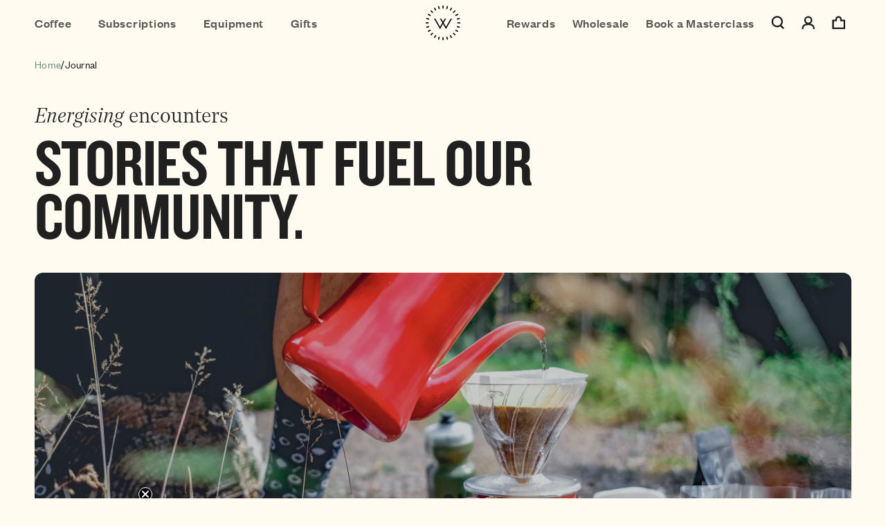

--- FILE ---
content_type: text/html; charset=utf-8
request_url: https://workshopcoffee.com/blogs/journal?page=3
body_size: 63707
content:
<!doctype html>
<html class="no-js" lang="en">
  <head>
    <meta charset="utf-8">
    <meta http-equiv="X-UA-Compatible" content="IE=edge">
    <meta name="viewport" content="width=device-width,initial-scale=1">
    <meta name="theme-color" content="">
    <link rel="canonical" href="https://workshopcoffee.com/blogs/journal?page=3">
    <link rel="preload" href="//workshopcoffee.com/cdn/shop/t/63/assets/tailwind.css?v=143461646907547436611732536485" as="style">
    <link rel="preload" href="//workshopcoffee.com/cdn/shop/t/63/assets/base.css?v=31219654999937836031713715633" as="style"><link rel="icon" type="image/png" href="//workshopcoffee.com/cdn/shop/files/WS_Logomark_Black.png?crop=center&height=32&v=1674728046&width=32"><link rel="preconnect" href="https://fonts.shopifycdn.com" crossorigin><title>
      Journal
 &ndash; Page 3 &ndash; Workshop Coffee</title>

    

    

<meta property="og:site_name" content="Workshop Coffee">
<meta property="og:url" content="https://workshopcoffee.com/blogs/journal?page=3">
<meta property="og:title" content="Journal">
<meta property="og:type" content="website">
<meta property="og:description" content="Workshop Coffee, we source, roast and brew the best coffee possible. Sign up to our coffee subscription to get Workshop Coffee delivered to your door. "><meta property="og:image" content="http://workshopcoffee.com/cdn/shop/files/checkout_logo_7_d8498051-9327-4e21-9988-a17c5f1e2580.png?height=628&pad_color=fffcf1&v=1613702122&width=1200">
  <meta property="og:image:secure_url" content="https://workshopcoffee.com/cdn/shop/files/checkout_logo_7_d8498051-9327-4e21-9988-a17c5f1e2580.png?height=628&pad_color=fffcf1&v=1613702122&width=1200">
  <meta property="og:image:width" content="1200">
  <meta property="og:image:height" content="628"><meta name="twitter:card" content="summary_large_image">
<meta name="twitter:title" content="Journal">
<meta name="twitter:description" content="Workshop Coffee, we source, roast and brew the best coffee possible. Sign up to our coffee subscription to get Workshop Coffee delivered to your door. ">


    <!-- Alpine.js -->
    <script defer src="//workshopcoffee.com/cdn/shop/t/63/assets/alpine_intersect.js?v=140250210625165042391704699169"></script> 
    <script defer src="//workshopcoffee.com/cdn/shop/t/63/assets/alpine.min.js?v=156458735974916862491704699168"></script>

    <script src="//workshopcoffee.com/cdn/shop/t/63/assets/constants.js?v=58251544750838685771702988349" defer="defer"></script>
    <script src="//workshopcoffee.com/cdn/shop/t/63/assets/pubsub.js?v=158357773527763999511702988346" defer="defer"></script>
    <script src="//workshopcoffee.com/cdn/shop/t/63/assets/global.js?v=184112439975228437761708190873" defer="defer"></script><script>window.performance && window.performance.mark && window.performance.mark('shopify.content_for_header.start');</script><meta id="shopify-digital-wallet" name="shopify-digital-wallet" content="/3024113/digital_wallets/dialog">
<meta name="shopify-checkout-api-token" content="7498681cb147fb2dc995a9cd08d28854">
<meta id="in-context-paypal-metadata" data-shop-id="3024113" data-venmo-supported="false" data-environment="production" data-locale="en_US" data-paypal-v4="true" data-currency="GBP">
<link rel="alternate" type="application/atom+xml" title="Feed" href="/blogs/journal.atom" />
<link rel="prev" href="/blogs/journal?page=2">
<link rel="next" href="/blogs/journal?page=4">
<script async="async" src="/checkouts/internal/preloads.js?locale=en-GB"></script>
<link rel="preconnect" href="https://shop.app" crossorigin="anonymous">
<script async="async" src="https://shop.app/checkouts/internal/preloads.js?locale=en-GB&shop_id=3024113" crossorigin="anonymous"></script>
<script id="apple-pay-shop-capabilities" type="application/json">{"shopId":3024113,"countryCode":"GB","currencyCode":"GBP","merchantCapabilities":["supports3DS"],"merchantId":"gid:\/\/shopify\/Shop\/3024113","merchantName":"Workshop Coffee","requiredBillingContactFields":["postalAddress","email"],"requiredShippingContactFields":["postalAddress","email"],"shippingType":"shipping","supportedNetworks":["visa","maestro","masterCard","amex","discover","elo"],"total":{"type":"pending","label":"Workshop Coffee","amount":"1.00"},"shopifyPaymentsEnabled":true,"supportsSubscriptions":true}</script>
<script id="shopify-features" type="application/json">{"accessToken":"7498681cb147fb2dc995a9cd08d28854","betas":["rich-media-storefront-analytics"],"domain":"workshopcoffee.com","predictiveSearch":true,"shopId":3024113,"locale":"en"}</script>
<script>var Shopify = Shopify || {};
Shopify.shop = "workshop-coffee-co.myshopify.com";
Shopify.locale = "en";
Shopify.currency = {"active":"GBP","rate":"1.0"};
Shopify.country = "GB";
Shopify.theme = {"name":"WSC-development\/main","id":163603185958,"schema_name":"Dawn","schema_version":"12.0.0","theme_store_id":null,"role":"main"};
Shopify.theme.handle = "null";
Shopify.theme.style = {"id":null,"handle":null};
Shopify.cdnHost = "workshopcoffee.com/cdn";
Shopify.routes = Shopify.routes || {};
Shopify.routes.root = "/";</script>
<script type="module">!function(o){(o.Shopify=o.Shopify||{}).modules=!0}(window);</script>
<script>!function(o){function n(){var o=[];function n(){o.push(Array.prototype.slice.apply(arguments))}return n.q=o,n}var t=o.Shopify=o.Shopify||{};t.loadFeatures=n(),t.autoloadFeatures=n()}(window);</script>
<script>
  window.ShopifyPay = window.ShopifyPay || {};
  window.ShopifyPay.apiHost = "shop.app\/pay";
  window.ShopifyPay.redirectState = null;
</script>
<script id="shop-js-analytics" type="application/json">{"pageType":"blog"}</script>
<script defer="defer" async type="module" src="//workshopcoffee.com/cdn/shopifycloud/shop-js/modules/v2/client.init-shop-cart-sync_C5BV16lS.en.esm.js"></script>
<script defer="defer" async type="module" src="//workshopcoffee.com/cdn/shopifycloud/shop-js/modules/v2/chunk.common_CygWptCX.esm.js"></script>
<script type="module">
  await import("//workshopcoffee.com/cdn/shopifycloud/shop-js/modules/v2/client.init-shop-cart-sync_C5BV16lS.en.esm.js");
await import("//workshopcoffee.com/cdn/shopifycloud/shop-js/modules/v2/chunk.common_CygWptCX.esm.js");

  window.Shopify.SignInWithShop?.initShopCartSync?.({"fedCMEnabled":true,"windoidEnabled":true});

</script>
<script>
  window.Shopify = window.Shopify || {};
  if (!window.Shopify.featureAssets) window.Shopify.featureAssets = {};
  window.Shopify.featureAssets['shop-js'] = {"shop-cart-sync":["modules/v2/client.shop-cart-sync_ZFArdW7E.en.esm.js","modules/v2/chunk.common_CygWptCX.esm.js"],"init-fed-cm":["modules/v2/client.init-fed-cm_CmiC4vf6.en.esm.js","modules/v2/chunk.common_CygWptCX.esm.js"],"shop-button":["modules/v2/client.shop-button_tlx5R9nI.en.esm.js","modules/v2/chunk.common_CygWptCX.esm.js"],"shop-cash-offers":["modules/v2/client.shop-cash-offers_DOA2yAJr.en.esm.js","modules/v2/chunk.common_CygWptCX.esm.js","modules/v2/chunk.modal_D71HUcav.esm.js"],"init-windoid":["modules/v2/client.init-windoid_sURxWdc1.en.esm.js","modules/v2/chunk.common_CygWptCX.esm.js"],"shop-toast-manager":["modules/v2/client.shop-toast-manager_ClPi3nE9.en.esm.js","modules/v2/chunk.common_CygWptCX.esm.js"],"init-shop-email-lookup-coordinator":["modules/v2/client.init-shop-email-lookup-coordinator_B8hsDcYM.en.esm.js","modules/v2/chunk.common_CygWptCX.esm.js"],"init-shop-cart-sync":["modules/v2/client.init-shop-cart-sync_C5BV16lS.en.esm.js","modules/v2/chunk.common_CygWptCX.esm.js"],"avatar":["modules/v2/client.avatar_BTnouDA3.en.esm.js"],"pay-button":["modules/v2/client.pay-button_FdsNuTd3.en.esm.js","modules/v2/chunk.common_CygWptCX.esm.js"],"init-customer-accounts":["modules/v2/client.init-customer-accounts_DxDtT_ad.en.esm.js","modules/v2/client.shop-login-button_C5VAVYt1.en.esm.js","modules/v2/chunk.common_CygWptCX.esm.js","modules/v2/chunk.modal_D71HUcav.esm.js"],"init-shop-for-new-customer-accounts":["modules/v2/client.init-shop-for-new-customer-accounts_ChsxoAhi.en.esm.js","modules/v2/client.shop-login-button_C5VAVYt1.en.esm.js","modules/v2/chunk.common_CygWptCX.esm.js","modules/v2/chunk.modal_D71HUcav.esm.js"],"shop-login-button":["modules/v2/client.shop-login-button_C5VAVYt1.en.esm.js","modules/v2/chunk.common_CygWptCX.esm.js","modules/v2/chunk.modal_D71HUcav.esm.js"],"init-customer-accounts-sign-up":["modules/v2/client.init-customer-accounts-sign-up_CPSyQ0Tj.en.esm.js","modules/v2/client.shop-login-button_C5VAVYt1.en.esm.js","modules/v2/chunk.common_CygWptCX.esm.js","modules/v2/chunk.modal_D71HUcav.esm.js"],"shop-follow-button":["modules/v2/client.shop-follow-button_Cva4Ekp9.en.esm.js","modules/v2/chunk.common_CygWptCX.esm.js","modules/v2/chunk.modal_D71HUcav.esm.js"],"checkout-modal":["modules/v2/client.checkout-modal_BPM8l0SH.en.esm.js","modules/v2/chunk.common_CygWptCX.esm.js","modules/v2/chunk.modal_D71HUcav.esm.js"],"lead-capture":["modules/v2/client.lead-capture_Bi8yE_yS.en.esm.js","modules/v2/chunk.common_CygWptCX.esm.js","modules/v2/chunk.modal_D71HUcav.esm.js"],"shop-login":["modules/v2/client.shop-login_D6lNrXab.en.esm.js","modules/v2/chunk.common_CygWptCX.esm.js","modules/v2/chunk.modal_D71HUcav.esm.js"],"payment-terms":["modules/v2/client.payment-terms_CZxnsJam.en.esm.js","modules/v2/chunk.common_CygWptCX.esm.js","modules/v2/chunk.modal_D71HUcav.esm.js"]};
</script>
<script id="__st">var __st={"a":3024113,"offset":0,"reqid":"236a13b7-2c68-48db-9e7c-29c881d153a4-1768656406","pageurl":"workshopcoffee.com\/blogs\/journal?page=3","s":"blogs-4076305","u":"73498c89ae8f","p":"blog","rtyp":"blog","rid":4076305};</script>
<script>window.ShopifyPaypalV4VisibilityTracking = true;</script>
<script id="captcha-bootstrap">!function(){'use strict';const t='contact',e='account',n='new_comment',o=[[t,t],['blogs',n],['comments',n],[t,'customer']],c=[[e,'customer_login'],[e,'guest_login'],[e,'recover_customer_password'],[e,'create_customer']],r=t=>t.map((([t,e])=>`form[action*='/${t}']:not([data-nocaptcha='true']) input[name='form_type'][value='${e}']`)).join(','),a=t=>()=>t?[...document.querySelectorAll(t)].map((t=>t.form)):[];function s(){const t=[...o],e=r(t);return a(e)}const i='password',u='form_key',d=['recaptcha-v3-token','g-recaptcha-response','h-captcha-response',i],f=()=>{try{return window.sessionStorage}catch{return}},m='__shopify_v',_=t=>t.elements[u];function p(t,e,n=!1){try{const o=window.sessionStorage,c=JSON.parse(o.getItem(e)),{data:r}=function(t){const{data:e,action:n}=t;return t[m]||n?{data:e,action:n}:{data:t,action:n}}(c);for(const[e,n]of Object.entries(r))t.elements[e]&&(t.elements[e].value=n);n&&o.removeItem(e)}catch(o){console.error('form repopulation failed',{error:o})}}const l='form_type',E='cptcha';function T(t){t.dataset[E]=!0}const w=window,h=w.document,L='Shopify',v='ce_forms',y='captcha';let A=!1;((t,e)=>{const n=(g='f06e6c50-85a8-45c8-87d0-21a2b65856fe',I='https://cdn.shopify.com/shopifycloud/storefront-forms-hcaptcha/ce_storefront_forms_captcha_hcaptcha.v1.5.2.iife.js',D={infoText:'Protected by hCaptcha',privacyText:'Privacy',termsText:'Terms'},(t,e,n)=>{const o=w[L][v],c=o.bindForm;if(c)return c(t,g,e,D).then(n);var r;o.q.push([[t,g,e,D],n]),r=I,A||(h.body.append(Object.assign(h.createElement('script'),{id:'captcha-provider',async:!0,src:r})),A=!0)});var g,I,D;w[L]=w[L]||{},w[L][v]=w[L][v]||{},w[L][v].q=[],w[L][y]=w[L][y]||{},w[L][y].protect=function(t,e){n(t,void 0,e),T(t)},Object.freeze(w[L][y]),function(t,e,n,w,h,L){const[v,y,A,g]=function(t,e,n){const i=e?o:[],u=t?c:[],d=[...i,...u],f=r(d),m=r(i),_=r(d.filter((([t,e])=>n.includes(e))));return[a(f),a(m),a(_),s()]}(w,h,L),I=t=>{const e=t.target;return e instanceof HTMLFormElement?e:e&&e.form},D=t=>v().includes(t);t.addEventListener('submit',(t=>{const e=I(t);if(!e)return;const n=D(e)&&!e.dataset.hcaptchaBound&&!e.dataset.recaptchaBound,o=_(e),c=g().includes(e)&&(!o||!o.value);(n||c)&&t.preventDefault(),c&&!n&&(function(t){try{if(!f())return;!function(t){const e=f();if(!e)return;const n=_(t);if(!n)return;const o=n.value;o&&e.removeItem(o)}(t);const e=Array.from(Array(32),(()=>Math.random().toString(36)[2])).join('');!function(t,e){_(t)||t.append(Object.assign(document.createElement('input'),{type:'hidden',name:u})),t.elements[u].value=e}(t,e),function(t,e){const n=f();if(!n)return;const o=[...t.querySelectorAll(`input[type='${i}']`)].map((({name:t})=>t)),c=[...d,...o],r={};for(const[a,s]of new FormData(t).entries())c.includes(a)||(r[a]=s);n.setItem(e,JSON.stringify({[m]:1,action:t.action,data:r}))}(t,e)}catch(e){console.error('failed to persist form',e)}}(e),e.submit())}));const S=(t,e)=>{t&&!t.dataset[E]&&(n(t,e.some((e=>e===t))),T(t))};for(const o of['focusin','change'])t.addEventListener(o,(t=>{const e=I(t);D(e)&&S(e,y())}));const B=e.get('form_key'),M=e.get(l),P=B&&M;t.addEventListener('DOMContentLoaded',(()=>{const t=y();if(P)for(const e of t)e.elements[l].value===M&&p(e,B);[...new Set([...A(),...v().filter((t=>'true'===t.dataset.shopifyCaptcha))])].forEach((e=>S(e,t)))}))}(h,new URLSearchParams(w.location.search),n,t,e,['guest_login'])})(!0,!0)}();</script>
<script integrity="sha256-4kQ18oKyAcykRKYeNunJcIwy7WH5gtpwJnB7kiuLZ1E=" data-source-attribution="shopify.loadfeatures" defer="defer" src="//workshopcoffee.com/cdn/shopifycloud/storefront/assets/storefront/load_feature-a0a9edcb.js" crossorigin="anonymous"></script>
<script crossorigin="anonymous" defer="defer" src="//workshopcoffee.com/cdn/shopifycloud/storefront/assets/shopify_pay/storefront-65b4c6d7.js?v=20250812"></script>
<script data-source-attribution="shopify.dynamic_checkout.dynamic.init">var Shopify=Shopify||{};Shopify.PaymentButton=Shopify.PaymentButton||{isStorefrontPortableWallets:!0,init:function(){window.Shopify.PaymentButton.init=function(){};var t=document.createElement("script");t.src="https://workshopcoffee.com/cdn/shopifycloud/portable-wallets/latest/portable-wallets.en.js",t.type="module",document.head.appendChild(t)}};
</script>
<script data-source-attribution="shopify.dynamic_checkout.buyer_consent">
  function portableWalletsHideBuyerConsent(e){var t=document.getElementById("shopify-buyer-consent"),n=document.getElementById("shopify-subscription-policy-button");t&&n&&(t.classList.add("hidden"),t.setAttribute("aria-hidden","true"),n.removeEventListener("click",e))}function portableWalletsShowBuyerConsent(e){var t=document.getElementById("shopify-buyer-consent"),n=document.getElementById("shopify-subscription-policy-button");t&&n&&(t.classList.remove("hidden"),t.removeAttribute("aria-hidden"),n.addEventListener("click",e))}window.Shopify?.PaymentButton&&(window.Shopify.PaymentButton.hideBuyerConsent=portableWalletsHideBuyerConsent,window.Shopify.PaymentButton.showBuyerConsent=portableWalletsShowBuyerConsent);
</script>
<script data-source-attribution="shopify.dynamic_checkout.cart.bootstrap">document.addEventListener("DOMContentLoaded",(function(){function t(){return document.querySelector("shopify-accelerated-checkout-cart, shopify-accelerated-checkout")}if(t())Shopify.PaymentButton.init();else{new MutationObserver((function(e,n){t()&&(Shopify.PaymentButton.init(),n.disconnect())})).observe(document.body,{childList:!0,subtree:!0})}}));
</script>
<script id='scb4127' type='text/javascript' async='' src='https://workshopcoffee.com/cdn/shopifycloud/privacy-banner/storefront-banner.js'></script><link id="shopify-accelerated-checkout-styles" rel="stylesheet" media="screen" href="https://workshopcoffee.com/cdn/shopifycloud/portable-wallets/latest/accelerated-checkout-backwards-compat.css" crossorigin="anonymous">
<style id="shopify-accelerated-checkout-cart">
        #shopify-buyer-consent {
  margin-top: 1em;
  display: inline-block;
  width: 100%;
}

#shopify-buyer-consent.hidden {
  display: none;
}

#shopify-subscription-policy-button {
  background: none;
  border: none;
  padding: 0;
  text-decoration: underline;
  font-size: inherit;
  cursor: pointer;
}

#shopify-subscription-policy-button::before {
  box-shadow: none;
}

      </style>
<script id="sections-script" data-sections="header" defer="defer" src="//workshopcoffee.com/cdn/shop/t/63/compiled_assets/scripts.js?27104"></script>
<script>window.performance && window.performance.mark && window.performance.mark('shopify.content_for_header.end');</script>


    <style data-shopify>
      @font-face {
  font-family: Assistant;
  font-weight: 400;
  font-style: normal;
  font-display: swap;
  src: url("//workshopcoffee.com/cdn/fonts/assistant/assistant_n4.9120912a469cad1cc292572851508ca49d12e768.woff2") format("woff2"),
       url("//workshopcoffee.com/cdn/fonts/assistant/assistant_n4.6e9875ce64e0fefcd3f4446b7ec9036b3ddd2985.woff") format("woff");
}

      @font-face {
  font-family: Assistant;
  font-weight: 700;
  font-style: normal;
  font-display: swap;
  src: url("//workshopcoffee.com/cdn/fonts/assistant/assistant_n7.bf44452348ec8b8efa3aa3068825305886b1c83c.woff2") format("woff2"),
       url("//workshopcoffee.com/cdn/fonts/assistant/assistant_n7.0c887fee83f6b3bda822f1150b912c72da0f7b64.woff") format("woff");
}

      
      
      @font-face {
  font-family: Assistant;
  font-weight: 400;
  font-style: normal;
  font-display: swap;
  src: url("//workshopcoffee.com/cdn/fonts/assistant/assistant_n4.9120912a469cad1cc292572851508ca49d12e768.woff2") format("woff2"),
       url("//workshopcoffee.com/cdn/fonts/assistant/assistant_n4.6e9875ce64e0fefcd3f4446b7ec9036b3ddd2985.woff") format("woff");
}


      
        :root,
        .color-background-1 {
          --color-background: 255,251,240;
        
          --gradient-background: #fffbf0;
        

        

        --color-foreground: 32,32,32;
        --color-background-contrast: 255,217,113;
        --color-shadow: 216,214,207;
        --color-button: 24,63,54;
        --color-button-text: 255,251,240;
        --color-secondary-button: 255,251,240;
        --color-secondary-button-text: 32,32,32;
        --color-link: 32,32,32;
        --color-badge-foreground: 32,32,32;
        --color-badge-background: 255,251,240;
        --color-badge-border: 32,32,32;
        --payment-terms-background-color: rgb(255 251 240);
      }
      
        
        .color-background-2 {
          --color-background: 245,242,233;
        
          --gradient-background: #f5f2e9;
        

        

        --color-foreground: 32,32,32;
        --color-background-contrast: 205,190,145;
        --color-shadow: 32,32,32;
        --color-button: 32,32,32;
        --color-button-text: 245,242,233;
        --color-secondary-button: 245,242,233;
        --color-secondary-button-text: 32,32,32;
        --color-link: 32,32,32;
        --color-badge-foreground: 32,32,32;
        --color-badge-background: 245,242,233;
        --color-badge-border: 32,32,32;
        --payment-terms-background-color: rgb(245 242 233);
      }
      
        
        .color-inverse {
          --color-background: 32,32,32;
        
          --gradient-background: #202020;
        

        

        --color-foreground: 255,255,255;
        --color-background-contrast: 45,45,45;
        --color-shadow: 18,18,18;
        --color-button: 255,140,104;
        --color-button-text: 32,32,32;
        --color-secondary-button: 32,32,32;
        --color-secondary-button-text: 255,255,255;
        --color-link: 255,255,255;
        --color-badge-foreground: 255,255,255;
        --color-badge-background: 32,32,32;
        --color-badge-border: 255,255,255;
        --payment-terms-background-color: rgb(32 32 32);
      }
      
        
        .color-accent-1 {
          --color-background: 18,18,18;
        
          --gradient-background: #121212;
        

        

        --color-foreground: 255,251,240;
        --color-background-contrast: 146,146,146;
        --color-shadow: 18,18,18;
        --color-button: 255,251,240;
        --color-button-text: 18,18,18;
        --color-secondary-button: 18,18,18;
        --color-secondary-button-text: 255,251,240;
        --color-link: 255,251,240;
        --color-badge-foreground: 255,251,240;
        --color-badge-background: 18,18,18;
        --color-badge-border: 255,251,240;
        --payment-terms-background-color: rgb(18 18 18);
      }
      
        
        .color-accent-2 {
          --color-background: 24,63,54;
        
          --gradient-background: #183f36;
        

        

        --color-foreground: 32,32,32;
        --color-background-contrast: 31,81,70;
        --color-shadow: 32,32,32;
        --color-button: 255,251,240;
        --color-button-text: 32,32,32;
        --color-secondary-button: 24,63,54;
        --color-secondary-button-text: 255,251,240;
        --color-link: 255,251,240;
        --color-badge-foreground: 32,32,32;
        --color-badge-background: 24,63,54;
        --color-badge-border: 32,32,32;
        --payment-terms-background-color: rgb(24 63 54);
      }
      
        
        .color-scheme-dfe1f7a4-ed0a-4f1a-9a2f-17bccbf8e2c0 {
          --color-background: 255,251,240;
        
          --gradient-background: #fffbf0;
        

        

        --color-foreground: 32,32,32;
        --color-background-contrast: 255,217,113;
        --color-shadow: 255,140,104;
        --color-button: 255,140,104;
        --color-button-text: 32,32,32;
        --color-secondary-button: 255,251,240;
        --color-secondary-button-text: 255,251,240;
        --color-link: 255,251,240;
        --color-badge-foreground: 32,32,32;
        --color-badge-background: 255,251,240;
        --color-badge-border: 32,32,32;
        --payment-terms-background-color: rgb(255 251 240);
      }
      
        
        .color-scheme-aa76ed17-937e-4ae9-871e-7a906f0aa2d7 {
          --color-background: 255,140,104;
        
          --gradient-background: #ff8c68;
        

        

        --color-foreground: 32,32,32;
        --color-background-contrast: 232,55,0;
        --color-shadow: 32,32,32;
        --color-button: 32,32,32;
        --color-button-text: 255,251,240;
        --color-secondary-button: 255,140,104;
        --color-secondary-button-text: 32,32,32;
        --color-link: 32,32,32;
        --color-badge-foreground: 32,32,32;
        --color-badge-background: 255,140,104;
        --color-badge-border: 32,32,32;
        --payment-terms-background-color: rgb(255 140 104);
      }
      
        
        .color-scheme-e2b7690d-a108-42be-9085-ca840138a5f6 {
          --color-background: 24,63,54;
        
          --gradient-background: #183f36;
        

        

        --color-foreground: 255,251,240;
        --color-background-contrast: 31,81,70;
        --color-shadow: 24,63,54;
        --color-button: 24,63,54;
        --color-button-text: 255,251,240;
        --color-secondary-button: 24,63,54;
        --color-secondary-button-text: 255,251,240;
        --color-link: 255,251,240;
        --color-badge-foreground: 255,251,240;
        --color-badge-background: 24,63,54;
        --color-badge-border: 255,251,240;
        --payment-terms-background-color: rgb(24 63 54);
      }
      
        
        .color-scheme-aa04cad4-9886-4ac6-a27f-339c2e2023b5 {
          --color-background: 232,228,219;
        
          --gradient-background: #e8e4db;
        

        

        --color-foreground: 23,63,54;
        --color-background-contrast: 182,170,141;
        --color-shadow: 32,32,32;
        --color-button: 23,63,54;
        --color-button-text: 255,251,240;
        --color-secondary-button: 232,228,219;
        --color-secondary-button-text: 32,32,32;
        --color-link: 32,32,32;
        --color-badge-foreground: 23,63,54;
        --color-badge-background: 232,228,219;
        --color-badge-border: 23,63,54;
        --payment-terms-background-color: rgb(232 228 219);
      }
      
        
        .color-scheme-0c282d9b-c7ca-444d-9d99-2a17212b2e64 {
          --color-background: 163,212,211;
        
          --gradient-background: #a3d4d3;
        

        

        --color-foreground: 32,32,32;
        --color-background-contrast: 79,169,167;
        --color-shadow: 216,214,207;
        --color-button: 23,63,53;
        --color-button-text: 255,251,240;
        --color-secondary-button: 163,212,211;
        --color-secondary-button-text: 32,32,32;
        --color-link: 32,32,32;
        --color-badge-foreground: 32,32,32;
        --color-badge-background: 163,212,211;
        --color-badge-border: 32,32,32;
        --payment-terms-background-color: rgb(163 212 211);
      }
      

      body, .color-background-1, .color-background-2, .color-inverse, .color-accent-1, .color-accent-2, .color-scheme-dfe1f7a4-ed0a-4f1a-9a2f-17bccbf8e2c0, .color-scheme-aa76ed17-937e-4ae9-871e-7a906f0aa2d7, .color-scheme-e2b7690d-a108-42be-9085-ca840138a5f6, .color-scheme-aa04cad4-9886-4ac6-a27f-339c2e2023b5, .color-scheme-0c282d9b-c7ca-444d-9d99-2a17212b2e64 {
        color: rgba(var(--color-foreground), 1);
        background-color: rgb(var(--color-background));
      }

      :root {
        
        --font-body-family:"founders-regular", sans-serif;
        
        --font-body-style: normal;
        --font-body-weight: 400;
        --font-body-weight-bold: 700;

        /* --font-heading-family: "noe-light-italic", sans-serif; */

        --font-heading-family: Assistant, sans-serif;
        --font-heading-style: normal;
        --font-heading-weight: 400;

        --font-body-scale: 1.0;
        --font-heading-scale: 1.0;

        --media-padding: px;
        --media-border-opacity: 0.05;
        --media-border-width: 1px;
        --media-radius: 0px;
        --media-shadow-opacity: 0.0;
        --media-shadow-horizontal-offset: 0px;
        --media-shadow-vertical-offset: 4px;
        --media-shadow-blur-radius: 5px;
        --media-shadow-visible: 0;

        --page-width: 160rem;
        --page-width-margin: 0rem;

        --product-card-image-padding: 0.0rem;
        --product-card-corner-radius: 0.0rem;
        --product-card-text-alignment: left;
        --product-card-border-width: 0.0rem;
        --product-card-border-opacity: 0.1;
        --product-card-shadow-opacity: 0.0;
        --product-card-shadow-visible: 0;
        --product-card-shadow-horizontal-offset: 0.0rem;
        --product-card-shadow-vertical-offset: 0.4rem;
        --product-card-shadow-blur-radius: 0.5rem;

        --collection-card-image-padding: 0.0rem;
        --collection-card-corner-radius: 0.8rem;
        --collection-card-text-alignment: left;
        --collection-card-border-width: 0.0rem;
        --collection-card-border-opacity: 0.1;
        --collection-card-shadow-opacity: 0.0;
        --collection-card-shadow-visible: 0;
        --collection-card-shadow-horizontal-offset: 0.0rem;
        --collection-card-shadow-vertical-offset: 0.4rem;
        --collection-card-shadow-blur-radius: 0.5rem;

        --blog-card-image-padding: 0.0rem;
        --blog-card-corner-radius: 0.0rem;
        --blog-card-text-alignment: left;
        --blog-card-border-width: 0.0rem;
        --blog-card-border-opacity: 0.1;
        --blog-card-shadow-opacity: 0.0;
        --blog-card-shadow-visible: 0;
        --blog-card-shadow-horizontal-offset: 0.0rem;
        --blog-card-shadow-vertical-offset: 0.4rem;
        --blog-card-shadow-blur-radius: 0.5rem;

        --badge-corner-radius: 0.8rem;

        --popup-border-width: 1px;
        --popup-border-opacity: 0.1;
        --popup-corner-radius: 0px;
        --popup-shadow-opacity: 0.05;
        --popup-shadow-horizontal-offset: 0px;
        --popup-shadow-vertical-offset: 4px;
        --popup-shadow-blur-radius: 5px;

        --drawer-border-width: 1px;
        --drawer-border-opacity: 0.1;
        --drawer-shadow-opacity: 0.0;
        --drawer-shadow-horizontal-offset: 0px;
        --drawer-shadow-vertical-offset: 4px;
        --drawer-shadow-blur-radius: 5px;

        --spacing-sections-desktop: 0px;
        --spacing-sections-mobile: 0px;

        --grid-desktop-vertical-spacing: 8px;
        --grid-desktop-horizontal-spacing: 8px;
        --grid-mobile-vertical-spacing: 4px;
        --grid-mobile-horizontal-spacing: 4px;

        --text-boxes-border-opacity: 0.1;
        --text-boxes-border-width: 0px;
        --text-boxes-radius: 0px;
        --text-boxes-shadow-opacity: 0.0;
        --text-boxes-shadow-visible: 0;
        --text-boxes-shadow-horizontal-offset: 0px;
        --text-boxes-shadow-vertical-offset: 4px;
        --text-boxes-shadow-blur-radius: 5px;

        --buttons-radius: 40px;
        --buttons-radius-outset: 41px;
        --buttons-border-width: 1px;
        --buttons-border-opacity: 1.0;
        --buttons-shadow-opacity: 0.0;
        --buttons-shadow-visible: 0;
        --buttons-shadow-horizontal-offset: 0px;
        --buttons-shadow-vertical-offset: 4px;
        --buttons-shadow-blur-radius: 5px;
        --buttons-border-offset: 0.3px;

        --inputs-radius: 40px;
        --inputs-border-width: 1px;
        --inputs-border-opacity: 0.55;
        --inputs-shadow-opacity: 0.0;
        --inputs-shadow-horizontal-offset: 0px;
        --inputs-margin-offset: 0px;
        --inputs-shadow-vertical-offset: 4px;
        --inputs-shadow-blur-radius: 5px;
        --inputs-radius-outset: 41px;

        --variant-pills-radius: 40px;
        --variant-pills-border-width: 1px;
        --variant-pills-border-opacity: 0.55;
        --variant-pills-shadow-opacity: 0.0;
        --variant-pills-shadow-horizontal-offset: 0px;
        --variant-pills-shadow-vertical-offset: 4px;
        --variant-pills-shadow-blur-radius: 5px;
      }

      *,
      *::before,
      *::after {
        box-sizing: inherit;
      }

      html {
        box-sizing: border-box;
        font-size: calc(var(--font-body-scale) * 62.5%);
        height: 100%;
      }

      body {
        display: grid;
        grid-template-rows: auto auto 1fr auto;
        grid-template-columns: 100%;
        min-height: 100%;
        margin: 0;
        font-size: 1.5rem;
        letter-spacing: 0.06rem;
        line-height: calc(1 + 0.8 / var(--font-body-scale));
        font-family: var(--font-body-family);
        font-style: var(--font-body-style);
        font-weight: var(--font-body-weight);
      }

      @media screen and (min-width: 750px) {
        body {
          font-size: 1.6rem;
        }
      }
    </style>

    <link href="//workshopcoffee.com/cdn/shop/t/63/assets/base.css?v=31219654999937836031713715633" rel="stylesheet" type="text/css" media="all" />
    <link href="//workshopcoffee.com/cdn/shop/t/63/assets/tailwind.css?v=143461646907547436611732536485" rel="stylesheet" type="text/css" media="all" />
    <link href="//workshopcoffee.com/cdn/shop/t/63/assets/swiper.min.css?v=44774760398141172411705003226" rel="stylesheet" type="text/css" media="all" />
<link rel="preload" as="font" href="//workshopcoffee.com/cdn/fonts/assistant/assistant_n4.9120912a469cad1cc292572851508ca49d12e768.woff2" type="font/woff2" crossorigin><link rel="preload" as="font" href="//workshopcoffee.com/cdn/fonts/assistant/assistant_n4.9120912a469cad1cc292572851508ca49d12e768.woff2" type="font/woff2" crossorigin><link href="//workshopcoffee.com/cdn/shop/t/63/assets/component-localization-form.css?v=143319823105703127341702988349" rel="stylesheet" type="text/css" media="all" />
      <script src="//workshopcoffee.com/cdn/shop/t/63/assets/localization-form.js?v=161644695336821385561702988351" defer="defer"></script><link
        rel="stylesheet"
        href="//workshopcoffee.com/cdn/shop/t/63/assets/component-predictive-search.css?v=118923337488134913561702988347"
        media="print"
        onload="this.media='all'"
      ><script src="//workshopcoffee.com/cdn/shop/t/63/assets/swiper.min.js?v=41724329464051715871705003226" defer="defer"></script> 

    <script>
      document.documentElement.className = document.documentElement.className.replace('no-js', 'js');
      if (Shopify.designMode) {
        document.documentElement.classList.add('shopify-design-mode');
      }
    </script>
    <script type='text/javascript'>
  window.smartlook||(function(d) {
    var o=smartlook=function(){ o.api.push(arguments)},h=d.getElementsByTagName('head')[0];
    var c=d.createElement('script');o.api=new Array();c.async=true;c.type='text/javascript';
    c.charset='utf-8';c.src='https://web-sdk.smartlook.com/recorder.js';h.appendChild(c);
    })(document);
    smartlook('init', '5e1fb65694906e7f3d7de87694ca62f6869fdfa4', { region: 'eu' });
</script>
  <!-- BEGIN app block: shopify://apps/leat-loyalty-rewards/blocks/leat-sdk/a4b3d2b7-542d-424e-b7f4-602578988f92 --><link
    rel='stylesheet'
    href='https://api.ecommerce.static.leat.com/sdk/v1/sdk.css'
>

<script>
    !function(){if(!window.LeatSDK){window._leatQueue=window._leatQueue||[];try{window.LeatSDK=new Proxy({},{get:function(n,e){return"push"===e?function(){var
      n=window._leatQueue;n.push.apply(n,arguments)}:function(){for(var n=[],t=0;t<arguments.length;t++)n[t]=arguments[t];var o="function"==typeof n[n.length-1]?n.pop():void 0;return new
      Promise((function(t){window._leatQueue.push([e].concat(n,[function(n){o&&o(n),t(n)}]))}))}}})}catch(e){window.LeatSDK=window.LeatSDK||[],window.LeatSDK.push=function(){var
      n=window._leatQueue;n.push.apply(n,arguments)}}function n(){var n=document.createElement("script");n.src="https://api.ecommerce.static.leat.com/sdk/v1/sdk.js",n.async=!0,
      n.crossOrigin="anonymous",document.head.appendChild(n)}"loading"===document.readyState?document.addEventListener("DOMContentLoaded",n):n(),window.leat=window.LeatSDK}}();

      const storeConfig = {
        shop: {
            id: 'leat_bbc7e82fdca0664d033c5fc2f4814f1a',
            locale: 'en',
            country: 'GB',
          },
        customer:
          
            null
          ,
        
        
        
    };

    LeatSDK.init(storeConfig);

    
    

    

    if (storeConfig.giftCard) {
      LeatSDK.renderGiftCardRecipientForm();
    }

    if (storeConfig.outOfStockGiftCardProduct && !storeConfig.giftCard ) {
      LeatSDK.renderOutOfStockGiftCardButton();
    }
</script>




<style>
    .leat-loyalty {
        --leat-primary-color: #173f34;
        --leat-button-color: #173f34;
        --leat-button-color-active: #091a15;
        --leat-button-color-hover: #102c25;
        --leat-secondary-color: #fefbf0;
        --leat-button-text-color: #FFFFFF;
        --leat-border-radius: 8px;
    }
</style>


<!-- END app block --><!-- BEGIN app block: shopify://apps/klaviyo-email-marketing-sms/blocks/klaviyo-onsite-embed/2632fe16-c075-4321-a88b-50b567f42507 -->












  <script async src="https://static.klaviyo.com/onsite/js/LhAA5a/klaviyo.js?company_id=LhAA5a"></script>
  <script>!function(){if(!window.klaviyo){window._klOnsite=window._klOnsite||[];try{window.klaviyo=new Proxy({},{get:function(n,i){return"push"===i?function(){var n;(n=window._klOnsite).push.apply(n,arguments)}:function(){for(var n=arguments.length,o=new Array(n),w=0;w<n;w++)o[w]=arguments[w];var t="function"==typeof o[o.length-1]?o.pop():void 0,e=new Promise((function(n){window._klOnsite.push([i].concat(o,[function(i){t&&t(i),n(i)}]))}));return e}}})}catch(n){window.klaviyo=window.klaviyo||[],window.klaviyo.push=function(){var n;(n=window._klOnsite).push.apply(n,arguments)}}}}();</script>

  




  <script>
    window.klaviyoReviewsProductDesignMode = false
  </script>







<!-- END app block --><!-- BEGIN app block: shopify://apps/judge-me-reviews/blocks/judgeme_core/61ccd3b1-a9f2-4160-9fe9-4fec8413e5d8 --><!-- Start of Judge.me Core -->






<link rel="dns-prefetch" href="https://cdnwidget.judge.me">
<link rel="dns-prefetch" href="https://cdn.judge.me">
<link rel="dns-prefetch" href="https://cdn1.judge.me">
<link rel="dns-prefetch" href="https://api.judge.me">

<script data-cfasync='false' class='jdgm-settings-script'>window.jdgmSettings={"pagination":5,"disable_web_reviews":false,"badge_no_review_text":"No reviews","badge_n_reviews_text":"{{ n }} review/reviews","hide_badge_preview_if_no_reviews":true,"badge_hide_text":false,"enforce_center_preview_badge":false,"widget_title":"Customer Reviews","widget_open_form_text":"Write a review","widget_close_form_text":"Cancel review","widget_refresh_page_text":"Refresh page","widget_summary_text":"Based on {{ number_of_reviews }} review/reviews","widget_no_review_text":"Be the first to write a review","widget_name_field_text":"Display name","widget_verified_name_field_text":"Verified Name (public)","widget_name_placeholder_text":"Display name","widget_required_field_error_text":"This field is required.","widget_email_field_text":"Email address","widget_verified_email_field_text":"Verified Email (private, can not be edited)","widget_email_placeholder_text":"Your email address","widget_email_field_error_text":"Please enter a valid email address.","widget_rating_field_text":"Rating","widget_review_title_field_text":"Review Title","widget_review_title_placeholder_text":"Give your review a title","widget_review_body_field_text":"Review content","widget_review_body_placeholder_text":"Start writing here...","widget_pictures_field_text":"Picture/Video (optional)","widget_submit_review_text":"Submit Review","widget_submit_verified_review_text":"Submit Verified Review","widget_submit_success_msg_with_auto_publish":"Thank you! Please refresh the page in a few moments to see your review. You can remove or edit your review by logging into \u003ca href='https://judge.me/login' target='_blank' rel='nofollow noopener'\u003eJudge.me\u003c/a\u003e","widget_submit_success_msg_no_auto_publish":"Thank you! Your review will be published as soon as it is approved by the shop admin. You can remove or edit your review by logging into \u003ca href='https://judge.me/login' target='_blank' rel='nofollow noopener'\u003eJudge.me\u003c/a\u003e","widget_show_default_reviews_out_of_total_text":"Showing {{ n_reviews_shown }} out of {{ n_reviews }} reviews.","widget_show_all_link_text":"Show all","widget_show_less_link_text":"Show less","widget_author_said_text":"{{ reviewer_name }} said:","widget_days_text":"{{ n }} days ago","widget_weeks_text":"{{ n }} week/weeks ago","widget_months_text":"{{ n }} month/months ago","widget_years_text":"{{ n }} year/years ago","widget_yesterday_text":"Yesterday","widget_today_text":"Today","widget_replied_text":"\u003e\u003e {{ shop_name }} replied:","widget_read_more_text":"Read more","widget_reviewer_name_as_initial":"","widget_rating_filter_color":"#fbcd0a","widget_rating_filter_see_all_text":"See all reviews","widget_sorting_most_recent_text":"Most Recent","widget_sorting_highest_rating_text":"Highest Rating","widget_sorting_lowest_rating_text":"Lowest Rating","widget_sorting_with_pictures_text":"Only Pictures","widget_sorting_most_helpful_text":"Most Helpful","widget_open_question_form_text":"Ask a question","widget_reviews_subtab_text":"Reviews","widget_questions_subtab_text":"Questions","widget_question_label_text":"Question","widget_answer_label_text":"Answer","widget_question_placeholder_text":"Write your question here","widget_submit_question_text":"Submit Question","widget_question_submit_success_text":"Thank you for your question! We will notify you once it gets answered.","verified_badge_text":"Verified","verified_badge_bg_color":"","verified_badge_text_color":"","verified_badge_placement":"left-of-reviewer-name","widget_review_max_height":"","widget_hide_border":false,"widget_social_share":false,"widget_thumb":false,"widget_review_location_show":false,"widget_location_format":"","all_reviews_include_out_of_store_products":true,"all_reviews_out_of_store_text":"(out of store)","all_reviews_pagination":100,"all_reviews_product_name_prefix_text":"about","enable_review_pictures":true,"enable_question_anwser":false,"widget_theme":"default","review_date_format":"dd/mm/yyyy","default_sort_method":"most-recent","widget_product_reviews_subtab_text":"Product Reviews","widget_shop_reviews_subtab_text":"Shop Reviews","widget_other_products_reviews_text":"Reviews for other products","widget_store_reviews_subtab_text":"Store reviews","widget_no_store_reviews_text":"This store hasn't received any reviews yet","widget_web_restriction_product_reviews_text":"This product hasn't received any reviews yet","widget_no_items_text":"No items found","widget_show_more_text":"Show more","widget_write_a_store_review_text":"Write a Store Review","widget_other_languages_heading":"Reviews in Other Languages","widget_translate_review_text":"Translate review to {{ language }}","widget_translating_review_text":"Translating...","widget_show_original_translation_text":"Show original ({{ language }})","widget_translate_review_failed_text":"Review couldn't be translated.","widget_translate_review_retry_text":"Retry","widget_translate_review_try_again_later_text":"Try again later","show_product_url_for_grouped_product":false,"widget_sorting_pictures_first_text":"Pictures First","show_pictures_on_all_rev_page_mobile":false,"show_pictures_on_all_rev_page_desktop":false,"floating_tab_hide_mobile_install_preference":false,"floating_tab_button_name":"★ Reviews","floating_tab_title":"Let customers speak for us","floating_tab_button_color":"","floating_tab_button_background_color":"","floating_tab_url":"","floating_tab_url_enabled":false,"floating_tab_tab_style":"text","all_reviews_text_badge_text":"Customers rate us {{ shop.metafields.judgeme.all_reviews_rating | round: 1 }}/5 based on {{ shop.metafields.judgeme.all_reviews_count }} reviews.","all_reviews_text_badge_text_branded_style":"{{ shop.metafields.judgeme.all_reviews_rating | round: 1 }} out of 5 stars based on {{ shop.metafields.judgeme.all_reviews_count }} reviews","is_all_reviews_text_badge_a_link":false,"show_stars_for_all_reviews_text_badge":false,"all_reviews_text_badge_url":"","all_reviews_text_style":"branded","all_reviews_text_color_style":"judgeme_brand_color","all_reviews_text_color":"#108474","all_reviews_text_show_jm_brand":true,"featured_carousel_show_header":false,"featured_carousel_title":"Let customers speak for us","testimonials_carousel_title":"Customers are saying","videos_carousel_title":"Real customer stories","cards_carousel_title":"Customers are saying","featured_carousel_count_text":"from {{ n }} reviews","featured_carousel_add_link_to_all_reviews_page":false,"featured_carousel_url":"","featured_carousel_show_images":false,"featured_carousel_autoslide_interval":5,"featured_carousel_arrows_on_the_sides":true,"featured_carousel_height":349,"featured_carousel_width":100,"featured_carousel_image_size":0,"featured_carousel_image_height":250,"featured_carousel_arrow_color":"#eeeeee","verified_count_badge_style":"branded","verified_count_badge_orientation":"horizontal","verified_count_badge_color_style":"judgeme_brand_color","verified_count_badge_color":"#108474","is_verified_count_badge_a_link":false,"verified_count_badge_url":"","verified_count_badge_show_jm_brand":true,"widget_rating_preset_default":5,"widget_first_sub_tab":"product-reviews","widget_show_histogram":true,"widget_histogram_use_custom_color":false,"widget_pagination_use_custom_color":false,"widget_star_use_custom_color":false,"widget_verified_badge_use_custom_color":false,"widget_write_review_use_custom_color":false,"picture_reminder_submit_button":"Upload Pictures","enable_review_videos":false,"mute_video_by_default":false,"widget_sorting_videos_first_text":"Videos First","widget_review_pending_text":"Pending","featured_carousel_items_for_large_screen":3,"social_share_options_order":"Facebook,Twitter","remove_microdata_snippet":true,"disable_json_ld":false,"enable_json_ld_products":false,"preview_badge_show_question_text":false,"preview_badge_no_question_text":"No questions","preview_badge_n_question_text":"{{ number_of_questions }} question/questions","qa_badge_show_icon":false,"qa_badge_position":"same-row","remove_judgeme_branding":false,"widget_add_search_bar":false,"widget_search_bar_placeholder":"Search","widget_sorting_verified_only_text":"Verified only","featured_carousel_theme":"compact","featured_carousel_show_rating":true,"featured_carousel_show_title":true,"featured_carousel_show_body":true,"featured_carousel_show_date":false,"featured_carousel_show_reviewer":true,"featured_carousel_show_product":false,"featured_carousel_header_background_color":"#108474","featured_carousel_header_text_color":"#ffffff","featured_carousel_name_product_separator":"reviewed","featured_carousel_full_star_background":"#183F36","featured_carousel_empty_star_background":"#dadada","featured_carousel_vertical_theme_background":"#f9fafb","featured_carousel_verified_badge_enable":true,"featured_carousel_verified_badge_color":"#108474","featured_carousel_border_style":"round","featured_carousel_review_line_length_limit":3,"featured_carousel_more_reviews_button_text":"Read more reviews","featured_carousel_view_product_button_text":"View product","all_reviews_page_load_reviews_on":"scroll","all_reviews_page_load_more_text":"Load More Reviews","disable_fb_tab_reviews":false,"enable_ajax_cdn_cache":false,"widget_advanced_speed_features":5,"widget_public_name_text":"displayed publicly like","default_reviewer_name":"John Smith","default_reviewer_name_has_non_latin":true,"widget_reviewer_anonymous":"Anonymous","medals_widget_title":"Judge.me Review Medals","medals_widget_background_color":"#f9fafb","medals_widget_position":"footer_all_pages","medals_widget_border_color":"#f9fafb","medals_widget_verified_text_position":"left","medals_widget_use_monochromatic_version":false,"medals_widget_elements_color":"#108474","show_reviewer_avatar":true,"widget_invalid_yt_video_url_error_text":"Not a YouTube video URL","widget_max_length_field_error_text":"Please enter no more than {0} characters.","widget_show_country_flag":false,"widget_show_collected_via_shop_app":true,"widget_verified_by_shop_badge_style":"light","widget_verified_by_shop_text":"Verified by Shop","widget_show_photo_gallery":false,"widget_load_with_code_splitting":true,"widget_ugc_install_preference":false,"widget_ugc_title":"Made by us, Shared by you","widget_ugc_subtitle":"Tag us to see your picture featured in our page","widget_ugc_arrows_color":"#ffffff","widget_ugc_primary_button_text":"Buy Now","widget_ugc_primary_button_background_color":"#108474","widget_ugc_primary_button_text_color":"#ffffff","widget_ugc_primary_button_border_width":"0","widget_ugc_primary_button_border_style":"none","widget_ugc_primary_button_border_color":"#108474","widget_ugc_primary_button_border_radius":"25","widget_ugc_secondary_button_text":"Load More","widget_ugc_secondary_button_background_color":"#ffffff","widget_ugc_secondary_button_text_color":"#108474","widget_ugc_secondary_button_border_width":"2","widget_ugc_secondary_button_border_style":"solid","widget_ugc_secondary_button_border_color":"#108474","widget_ugc_secondary_button_border_radius":"25","widget_ugc_reviews_button_text":"View Reviews","widget_ugc_reviews_button_background_color":"#ffffff","widget_ugc_reviews_button_text_color":"#108474","widget_ugc_reviews_button_border_width":"2","widget_ugc_reviews_button_border_style":"solid","widget_ugc_reviews_button_border_color":"#108474","widget_ugc_reviews_button_border_radius":"25","widget_ugc_reviews_button_link_to":"judgeme-reviews-page","widget_ugc_show_post_date":true,"widget_ugc_max_width":"800","widget_rating_metafield_value_type":true,"widget_primary_color":"#223E35","widget_enable_secondary_color":false,"widget_secondary_color":"#edf5f5","widget_summary_average_rating_text":"{{ average_rating }} out of 5","widget_media_grid_title":"Customer photos \u0026 videos","widget_media_grid_see_more_text":"See more","widget_round_style":false,"widget_show_product_medals":true,"widget_verified_by_judgeme_text":"Verified by Judge.me","widget_show_store_medals":true,"widget_verified_by_judgeme_text_in_store_medals":"Verified by Judge.me","widget_media_field_exceed_quantity_message":"Sorry, we can only accept {{ max_media }} for one review.","widget_media_field_exceed_limit_message":"{{ file_name }} is too large, please select a {{ media_type }} less than {{ size_limit }}MB.","widget_review_submitted_text":"Review Submitted!","widget_question_submitted_text":"Question Submitted!","widget_close_form_text_question":"Cancel","widget_write_your_answer_here_text":"Write your answer here","widget_enabled_branded_link":true,"widget_show_collected_by_judgeme":true,"widget_reviewer_name_color":"","widget_write_review_text_color":"","widget_write_review_bg_color":"","widget_collected_by_judgeme_text":"collected by Judge.me","widget_pagination_type":"standard","widget_load_more_text":"Load More","widget_load_more_color":"#108474","widget_full_review_text":"Full Review","widget_read_more_reviews_text":"Read More Reviews","widget_read_questions_text":"Read Questions","widget_questions_and_answers_text":"Questions \u0026 Answers","widget_verified_by_text":"Verified by","widget_verified_text":"Verified","widget_number_of_reviews_text":"{{ number_of_reviews }} reviews","widget_back_button_text":"Back","widget_next_button_text":"Next","widget_custom_forms_filter_button":"Filters","custom_forms_style":"horizontal","widget_show_review_information":false,"how_reviews_are_collected":"How reviews are collected?","widget_show_review_keywords":false,"widget_gdpr_statement":"How we use your data: We'll only contact you about the review you left, and only if necessary. By submitting your review, you agree to Judge.me's \u003ca href='https://judge.me/terms' target='_blank' rel='nofollow noopener'\u003eterms\u003c/a\u003e, \u003ca href='https://judge.me/privacy' target='_blank' rel='nofollow noopener'\u003eprivacy\u003c/a\u003e and \u003ca href='https://judge.me/content-policy' target='_blank' rel='nofollow noopener'\u003econtent\u003c/a\u003e policies.","widget_multilingual_sorting_enabled":false,"widget_translate_review_content_enabled":false,"widget_translate_review_content_method":"manual","popup_widget_review_selection":"automatically_with_pictures","popup_widget_round_border_style":true,"popup_widget_show_title":true,"popup_widget_show_body":true,"popup_widget_show_reviewer":false,"popup_widget_show_product":true,"popup_widget_show_pictures":true,"popup_widget_use_review_picture":true,"popup_widget_show_on_home_page":true,"popup_widget_show_on_product_page":true,"popup_widget_show_on_collection_page":true,"popup_widget_show_on_cart_page":true,"popup_widget_position":"bottom_left","popup_widget_first_review_delay":5,"popup_widget_duration":5,"popup_widget_interval":5,"popup_widget_review_count":5,"popup_widget_hide_on_mobile":true,"review_snippet_widget_round_border_style":true,"review_snippet_widget_card_color":"#FFFFFF","review_snippet_widget_slider_arrows_background_color":"#FFFFFF","review_snippet_widget_slider_arrows_color":"#000000","review_snippet_widget_star_color":"#108474","show_product_variant":false,"all_reviews_product_variant_label_text":"Variant: ","widget_show_verified_branding":true,"widget_ai_summary_title":"Customers say","widget_ai_summary_disclaimer":"AI-powered review summary based on recent customer reviews","widget_show_ai_summary":false,"widget_show_ai_summary_bg":false,"widget_show_review_title_input":true,"redirect_reviewers_invited_via_email":"external_form","request_store_review_after_product_review":false,"request_review_other_products_in_order":false,"review_form_color_scheme":"default","review_form_corner_style":"square","review_form_star_color":{},"review_form_text_color":"#333333","review_form_background_color":"#ffffff","review_form_field_background_color":"#fafafa","review_form_button_color":{},"review_form_button_text_color":"#ffffff","review_form_modal_overlay_color":"#000000","review_content_screen_title_text":"How would you rate this product?","review_content_introduction_text":"We would love it if you would share a bit about your experience.","store_review_form_title_text":"How would you rate this store?","store_review_form_introduction_text":"We would love it if you would share a bit about your experience.","show_review_guidance_text":true,"one_star_review_guidance_text":"Poor","five_star_review_guidance_text":"Great","customer_information_screen_title_text":"About you","customer_information_introduction_text":"Please tell us more about you.","custom_questions_screen_title_text":"Your experience in more detail","custom_questions_introduction_text":"Here are a few questions to help us understand more about your experience.","review_submitted_screen_title_text":"Thanks for your review!","review_submitted_screen_thank_you_text":"We are processing it and it will appear on the store soon.","review_submitted_screen_email_verification_text":"Please confirm your email by clicking the link we just sent you. This helps us keep reviews authentic.","review_submitted_request_store_review_text":"Would you like to share your experience of shopping with us?","review_submitted_review_other_products_text":"Would you like to review these products?","store_review_screen_title_text":"Would you like to share your experience of shopping with us?","store_review_introduction_text":"We value your feedback and use it to improve. Please share any thoughts or suggestions you have.","reviewer_media_screen_title_picture_text":"Share a picture","reviewer_media_introduction_picture_text":"Upload a photo to support your review.","reviewer_media_screen_title_video_text":"Share a video","reviewer_media_introduction_video_text":"Upload a video to support your review.","reviewer_media_screen_title_picture_or_video_text":"Share a picture or video","reviewer_media_introduction_picture_or_video_text":"Upload a photo or video to support your review.","reviewer_media_youtube_url_text":"Paste your Youtube URL here","advanced_settings_next_step_button_text":"Next","advanced_settings_close_review_button_text":"Close","modal_write_review_flow":false,"write_review_flow_required_text":"Required","write_review_flow_privacy_message_text":"We respect your privacy.","write_review_flow_anonymous_text":"Post review as anonymous","write_review_flow_visibility_text":"This won't be visible to other customers.","write_review_flow_multiple_selection_help_text":"Select as many as you like","write_review_flow_single_selection_help_text":"Select one option","write_review_flow_required_field_error_text":"This field is required","write_review_flow_invalid_email_error_text":"Please enter a valid email address","write_review_flow_max_length_error_text":"Max. {{ max_length }} characters.","write_review_flow_media_upload_text":"\u003cb\u003eClick to upload\u003c/b\u003e or drag and drop","write_review_flow_gdpr_statement":"We'll only contact you about your review if necessary. By submitting your review, you agree to our \u003ca href='https://judge.me/terms' target='_blank' rel='nofollow noopener'\u003eterms and conditions\u003c/a\u003e and \u003ca href='https://judge.me/privacy' target='_blank' rel='nofollow noopener'\u003eprivacy policy\u003c/a\u003e.","rating_only_reviews_enabled":false,"show_negative_reviews_help_screen":false,"new_review_flow_help_screen_rating_threshold":3,"negative_review_resolution_screen_title_text":"Tell us more","negative_review_resolution_text":"Your experience matters to us. If there were issues with your purchase, we're here to help. Feel free to reach out to us, we'd love the opportunity to make things right.","negative_review_resolution_button_text":"Contact us","negative_review_resolution_proceed_with_review_text":"Leave a review","negative_review_resolution_subject":"Issue with purchase from {{ shop_name }}.{{ order_name }}","preview_badge_collection_page_install_status":false,"widget_review_custom_css":"","preview_badge_custom_css":"","preview_badge_stars_count":"5-stars","featured_carousel_custom_css":"","floating_tab_custom_css":"","all_reviews_widget_custom_css":"","medals_widget_custom_css":"","verified_badge_custom_css":"","all_reviews_text_custom_css":"","transparency_badges_collected_via_store_invite":false,"transparency_badges_from_another_provider":false,"transparency_badges_collected_from_store_visitor":false,"transparency_badges_collected_by_verified_review_provider":false,"transparency_badges_earned_reward":false,"transparency_badges_collected_via_store_invite_text":"Review collected via store invitation","transparency_badges_from_another_provider_text":"Review collected from another provider","transparency_badges_collected_from_store_visitor_text":"Review collected from a store visitor","transparency_badges_written_in_google_text":"Review written in Google","transparency_badges_written_in_etsy_text":"Review written in Etsy","transparency_badges_written_in_shop_app_text":"Review written in Shop App","transparency_badges_earned_reward_text":"Review earned a reward for future purchase","product_review_widget_per_page":10,"widget_store_review_label_text":"Review about the store","checkout_comment_extension_title_on_product_page":"Customer Comments","checkout_comment_extension_num_latest_comment_show":5,"checkout_comment_extension_format":"name_and_timestamp","checkout_comment_customer_name":"last_initial","checkout_comment_comment_notification":true,"preview_badge_collection_page_install_preference":false,"preview_badge_home_page_install_preference":false,"preview_badge_product_page_install_preference":false,"review_widget_install_preference":"","review_carousel_install_preference":false,"floating_reviews_tab_install_preference":"none","verified_reviews_count_badge_install_preference":false,"all_reviews_text_install_preference":false,"review_widget_best_location":false,"judgeme_medals_install_preference":false,"review_widget_revamp_enabled":false,"review_widget_qna_enabled":false,"review_widget_header_theme":"minimal","review_widget_widget_title_enabled":true,"review_widget_header_text_size":"medium","review_widget_header_text_weight":"regular","review_widget_average_rating_style":"compact","review_widget_bar_chart_enabled":true,"review_widget_bar_chart_type":"numbers","review_widget_bar_chart_style":"standard","review_widget_expanded_media_gallery_enabled":false,"review_widget_reviews_section_theme":"standard","review_widget_image_style":"thumbnails","review_widget_review_image_ratio":"square","review_widget_stars_size":"medium","review_widget_verified_badge":"standard_text","review_widget_review_title_text_size":"medium","review_widget_review_text_size":"medium","review_widget_review_text_length":"medium","review_widget_number_of_columns_desktop":3,"review_widget_carousel_transition_speed":5,"review_widget_custom_questions_answers_display":"always","review_widget_button_text_color":"#FFFFFF","review_widget_text_color":"#000000","review_widget_lighter_text_color":"#7B7B7B","review_widget_corner_styling":"soft","review_widget_review_word_singular":"review","review_widget_review_word_plural":"reviews","review_widget_voting_label":"Helpful?","review_widget_shop_reply_label":"Reply from {{ shop_name }}:","review_widget_filters_title":"Filters","qna_widget_question_word_singular":"Question","qna_widget_question_word_plural":"Questions","qna_widget_answer_reply_label":"Answer from {{ answerer_name }}:","qna_content_screen_title_text":"Ask a question about this product","qna_widget_question_required_field_error_text":"Please enter your question.","qna_widget_flow_gdpr_statement":"We'll only contact you about your question if necessary. By submitting your question, you agree to our \u003ca href='https://judge.me/terms' target='_blank' rel='nofollow noopener'\u003eterms and conditions\u003c/a\u003e and \u003ca href='https://judge.me/privacy' target='_blank' rel='nofollow noopener'\u003eprivacy policy\u003c/a\u003e.","qna_widget_question_submitted_text":"Thanks for your question!","qna_widget_close_form_text_question":"Close","qna_widget_question_submit_success_text":"We’ll notify you by email when your question is answered.","all_reviews_widget_v2025_enabled":false,"all_reviews_widget_v2025_header_theme":"default","all_reviews_widget_v2025_widget_title_enabled":true,"all_reviews_widget_v2025_header_text_size":"medium","all_reviews_widget_v2025_header_text_weight":"regular","all_reviews_widget_v2025_average_rating_style":"compact","all_reviews_widget_v2025_bar_chart_enabled":true,"all_reviews_widget_v2025_bar_chart_type":"numbers","all_reviews_widget_v2025_bar_chart_style":"standard","all_reviews_widget_v2025_expanded_media_gallery_enabled":false,"all_reviews_widget_v2025_show_store_medals":true,"all_reviews_widget_v2025_show_photo_gallery":true,"all_reviews_widget_v2025_show_review_keywords":false,"all_reviews_widget_v2025_show_ai_summary":false,"all_reviews_widget_v2025_show_ai_summary_bg":false,"all_reviews_widget_v2025_add_search_bar":false,"all_reviews_widget_v2025_default_sort_method":"most-recent","all_reviews_widget_v2025_reviews_per_page":10,"all_reviews_widget_v2025_reviews_section_theme":"default","all_reviews_widget_v2025_image_style":"thumbnails","all_reviews_widget_v2025_review_image_ratio":"square","all_reviews_widget_v2025_stars_size":"medium","all_reviews_widget_v2025_verified_badge":"bold_badge","all_reviews_widget_v2025_review_title_text_size":"medium","all_reviews_widget_v2025_review_text_size":"medium","all_reviews_widget_v2025_review_text_length":"medium","all_reviews_widget_v2025_number_of_columns_desktop":3,"all_reviews_widget_v2025_carousel_transition_speed":5,"all_reviews_widget_v2025_custom_questions_answers_display":"always","all_reviews_widget_v2025_show_product_variant":false,"all_reviews_widget_v2025_show_reviewer_avatar":true,"all_reviews_widget_v2025_reviewer_name_as_initial":"","all_reviews_widget_v2025_review_location_show":false,"all_reviews_widget_v2025_location_format":"","all_reviews_widget_v2025_show_country_flag":false,"all_reviews_widget_v2025_verified_by_shop_badge_style":"light","all_reviews_widget_v2025_social_share":false,"all_reviews_widget_v2025_social_share_options_order":"Facebook,Twitter,LinkedIn,Pinterest","all_reviews_widget_v2025_pagination_type":"standard","all_reviews_widget_v2025_button_text_color":"#FFFFFF","all_reviews_widget_v2025_text_color":"#000000","all_reviews_widget_v2025_lighter_text_color":"#7B7B7B","all_reviews_widget_v2025_corner_styling":"soft","all_reviews_widget_v2025_title":"Customer reviews","all_reviews_widget_v2025_ai_summary_title":"Customers say about this store","all_reviews_widget_v2025_no_review_text":"Be the first to write a review","platform":"shopify","branding_url":"https://app.judge.me/reviews","branding_text":"Powered by Judge.me","locale":"en","reply_name":"Workshop Coffee","widget_version":"3.0","footer":true,"autopublish":true,"review_dates":true,"enable_custom_form":false,"shop_locale":"en","enable_multi_locales_translations":true,"show_review_title_input":true,"review_verification_email_status":"always","can_be_branded":true,"reply_name_text":"Workshop Coffee"};</script> <style class='jdgm-settings-style'>.jdgm-xx{left:0}:root{--jdgm-primary-color: #223E35;--jdgm-secondary-color: rgba(34,62,53,0.1);--jdgm-star-color: #223E35;--jdgm-write-review-text-color: white;--jdgm-write-review-bg-color: #223E35;--jdgm-paginate-color: #223E35;--jdgm-border-radius: 0;--jdgm-reviewer-name-color: #223E35}.jdgm-histogram__bar-content{background-color:#223E35}.jdgm-rev[data-verified-buyer=true] .jdgm-rev__icon.jdgm-rev__icon:after,.jdgm-rev__buyer-badge.jdgm-rev__buyer-badge{color:white;background-color:#223E35}.jdgm-review-widget--small .jdgm-gallery.jdgm-gallery .jdgm-gallery__thumbnail-link:nth-child(8) .jdgm-gallery__thumbnail-wrapper.jdgm-gallery__thumbnail-wrapper:before{content:"See more"}@media only screen and (min-width: 768px){.jdgm-gallery.jdgm-gallery .jdgm-gallery__thumbnail-link:nth-child(8) .jdgm-gallery__thumbnail-wrapper.jdgm-gallery__thumbnail-wrapper:before{content:"See more"}}.jdgm-prev-badge[data-average-rating='0.00']{display:none !important}.jdgm-author-all-initials{display:none !important}.jdgm-author-last-initial{display:none !important}.jdgm-rev-widg__title{visibility:hidden}.jdgm-rev-widg__summary-text{visibility:hidden}.jdgm-prev-badge__text{visibility:hidden}.jdgm-rev__prod-link-prefix:before{content:'about'}.jdgm-rev__variant-label:before{content:'Variant: '}.jdgm-rev__out-of-store-text:before{content:'(out of store)'}@media only screen and (min-width: 768px){.jdgm-rev__pics .jdgm-rev_all-rev-page-picture-separator,.jdgm-rev__pics .jdgm-rev__product-picture{display:none}}@media only screen and (max-width: 768px){.jdgm-rev__pics .jdgm-rev_all-rev-page-picture-separator,.jdgm-rev__pics .jdgm-rev__product-picture{display:none}}.jdgm-preview-badge[data-template="product"]{display:none !important}.jdgm-preview-badge[data-template="collection"]{display:none !important}.jdgm-preview-badge[data-template="index"]{display:none !important}.jdgm-review-widget[data-from-snippet="true"]{display:none !important}.jdgm-verified-count-badget[data-from-snippet="true"]{display:none !important}.jdgm-carousel-wrapper[data-from-snippet="true"]{display:none !important}.jdgm-all-reviews-text[data-from-snippet="true"]{display:none !important}.jdgm-medals-section[data-from-snippet="true"]{display:none !important}.jdgm-ugc-media-wrapper[data-from-snippet="true"]{display:none !important}.jdgm-rev__transparency-badge[data-badge-type="review_collected_via_store_invitation"]{display:none !important}.jdgm-rev__transparency-badge[data-badge-type="review_collected_from_another_provider"]{display:none !important}.jdgm-rev__transparency-badge[data-badge-type="review_collected_from_store_visitor"]{display:none !important}.jdgm-rev__transparency-badge[data-badge-type="review_written_in_etsy"]{display:none !important}.jdgm-rev__transparency-badge[data-badge-type="review_written_in_google_business"]{display:none !important}.jdgm-rev__transparency-badge[data-badge-type="review_written_in_shop_app"]{display:none !important}.jdgm-rev__transparency-badge[data-badge-type="review_earned_for_future_purchase"]{display:none !important}.jdgm-review-snippet-widget .jdgm-rev-snippet-widget__cards-container .jdgm-rev-snippet-card{border-radius:8px;background:#fff}.jdgm-review-snippet-widget .jdgm-rev-snippet-widget__cards-container .jdgm-rev-snippet-card__rev-rating .jdgm-star{color:#108474}.jdgm-review-snippet-widget .jdgm-rev-snippet-widget__prev-btn,.jdgm-review-snippet-widget .jdgm-rev-snippet-widget__next-btn{border-radius:50%;background:#fff}.jdgm-review-snippet-widget .jdgm-rev-snippet-widget__prev-btn>svg,.jdgm-review-snippet-widget .jdgm-rev-snippet-widget__next-btn>svg{fill:#000}.jdgm-full-rev-modal.rev-snippet-widget .jm-mfp-container .jm-mfp-content,.jdgm-full-rev-modal.rev-snippet-widget .jm-mfp-container .jdgm-full-rev__icon,.jdgm-full-rev-modal.rev-snippet-widget .jm-mfp-container .jdgm-full-rev__pic-img,.jdgm-full-rev-modal.rev-snippet-widget .jm-mfp-container .jdgm-full-rev__reply{border-radius:8px}.jdgm-full-rev-modal.rev-snippet-widget .jm-mfp-container .jdgm-full-rev[data-verified-buyer="true"] .jdgm-full-rev__icon::after{border-radius:8px}.jdgm-full-rev-modal.rev-snippet-widget .jm-mfp-container .jdgm-full-rev .jdgm-rev__buyer-badge{border-radius:calc( 8px / 2 )}.jdgm-full-rev-modal.rev-snippet-widget .jm-mfp-container .jdgm-full-rev .jdgm-full-rev__replier::before{content:'Workshop Coffee'}.jdgm-full-rev-modal.rev-snippet-widget .jm-mfp-container .jdgm-full-rev .jdgm-full-rev__product-button{border-radius:calc( 8px * 6 )}
</style> <style class='jdgm-settings-style'></style>

  
  
  
  <style class='jdgm-miracle-styles'>
  @-webkit-keyframes jdgm-spin{0%{-webkit-transform:rotate(0deg);-ms-transform:rotate(0deg);transform:rotate(0deg)}100%{-webkit-transform:rotate(359deg);-ms-transform:rotate(359deg);transform:rotate(359deg)}}@keyframes jdgm-spin{0%{-webkit-transform:rotate(0deg);-ms-transform:rotate(0deg);transform:rotate(0deg)}100%{-webkit-transform:rotate(359deg);-ms-transform:rotate(359deg);transform:rotate(359deg)}}@font-face{font-family:'JudgemeStar';src:url("[data-uri]") format("woff");font-weight:normal;font-style:normal}.jdgm-star{font-family:'JudgemeStar';display:inline !important;text-decoration:none !important;padding:0 4px 0 0 !important;margin:0 !important;font-weight:bold;opacity:1;-webkit-font-smoothing:antialiased;-moz-osx-font-smoothing:grayscale}.jdgm-star:hover{opacity:1}.jdgm-star:last-of-type{padding:0 !important}.jdgm-star.jdgm--on:before{content:"\e000"}.jdgm-star.jdgm--off:before{content:"\e001"}.jdgm-star.jdgm--half:before{content:"\e002"}.jdgm-widget *{margin:0;line-height:1.4;-webkit-box-sizing:border-box;-moz-box-sizing:border-box;box-sizing:border-box;-webkit-overflow-scrolling:touch}.jdgm-hidden{display:none !important;visibility:hidden !important}.jdgm-temp-hidden{display:none}.jdgm-spinner{width:40px;height:40px;margin:auto;border-radius:50%;border-top:2px solid #eee;border-right:2px solid #eee;border-bottom:2px solid #eee;border-left:2px solid #ccc;-webkit-animation:jdgm-spin 0.8s infinite linear;animation:jdgm-spin 0.8s infinite linear}.jdgm-spinner:empty{display:block}.jdgm-prev-badge{display:block !important}

</style>


  
  
   


<script data-cfasync='false' class='jdgm-script'>
!function(e){window.jdgm=window.jdgm||{},jdgm.CDN_HOST="https://cdnwidget.judge.me/",jdgm.CDN_HOST_ALT="https://cdn2.judge.me/cdn/widget_frontend/",jdgm.API_HOST="https://api.judge.me/",jdgm.CDN_BASE_URL="https://cdn.shopify.com/extensions/019bc7fe-07a5-7fc5-85e3-4a4175980733/judgeme-extensions-296/assets/",
jdgm.docReady=function(d){(e.attachEvent?"complete"===e.readyState:"loading"!==e.readyState)?
setTimeout(d,0):e.addEventListener("DOMContentLoaded",d)},jdgm.loadCSS=function(d,t,o,a){
!o&&jdgm.loadCSS.requestedUrls.indexOf(d)>=0||(jdgm.loadCSS.requestedUrls.push(d),
(a=e.createElement("link")).rel="stylesheet",a.class="jdgm-stylesheet",a.media="nope!",
a.href=d,a.onload=function(){this.media="all",t&&setTimeout(t)},e.body.appendChild(a))},
jdgm.loadCSS.requestedUrls=[],jdgm.loadJS=function(e,d){var t=new XMLHttpRequest;
t.onreadystatechange=function(){4===t.readyState&&(Function(t.response)(),d&&d(t.response))},
t.open("GET",e),t.onerror=function(){if(e.indexOf(jdgm.CDN_HOST)===0&&jdgm.CDN_HOST_ALT!==jdgm.CDN_HOST){var f=e.replace(jdgm.CDN_HOST,jdgm.CDN_HOST_ALT);jdgm.loadJS(f,d)}},t.send()},jdgm.docReady((function(){(window.jdgmLoadCSS||e.querySelectorAll(
".jdgm-widget, .jdgm-all-reviews-page").length>0)&&(jdgmSettings.widget_load_with_code_splitting?
parseFloat(jdgmSettings.widget_version)>=3?jdgm.loadCSS(jdgm.CDN_HOST+"widget_v3/base.css"):
jdgm.loadCSS(jdgm.CDN_HOST+"widget/base.css"):jdgm.loadCSS(jdgm.CDN_HOST+"shopify_v2.css"),
jdgm.loadJS(jdgm.CDN_HOST+"loa"+"der.js"))}))}(document);
</script>
<noscript><link rel="stylesheet" type="text/css" media="all" href="https://cdnwidget.judge.me/shopify_v2.css"></noscript>

<!-- BEGIN app snippet: theme_fix_tags --><script>
  (function() {
    var jdgmThemeFixes = null;
    if (!jdgmThemeFixes) return;
    var thisThemeFix = jdgmThemeFixes[Shopify.theme.id];
    if (!thisThemeFix) return;

    if (thisThemeFix.html) {
      document.addEventListener("DOMContentLoaded", function() {
        var htmlDiv = document.createElement('div');
        htmlDiv.classList.add('jdgm-theme-fix-html');
        htmlDiv.innerHTML = thisThemeFix.html;
        document.body.append(htmlDiv);
      });
    };

    if (thisThemeFix.css) {
      var styleTag = document.createElement('style');
      styleTag.classList.add('jdgm-theme-fix-style');
      styleTag.innerHTML = thisThemeFix.css;
      document.head.append(styleTag);
    };

    if (thisThemeFix.js) {
      var scriptTag = document.createElement('script');
      scriptTag.classList.add('jdgm-theme-fix-script');
      scriptTag.innerHTML = thisThemeFix.js;
      document.head.append(scriptTag);
    };
  })();
</script>
<!-- END app snippet -->
<!-- End of Judge.me Core -->



<!-- END app block --><script src="https://cdn.shopify.com/extensions/019bc7fe-07a5-7fc5-85e3-4a4175980733/judgeme-extensions-296/assets/loader.js" type="text/javascript" defer="defer"></script>
<link href="https://monorail-edge.shopifysvc.com" rel="dns-prefetch">
<script>(function(){if ("sendBeacon" in navigator && "performance" in window) {try {var session_token_from_headers = performance.getEntriesByType('navigation')[0].serverTiming.find(x => x.name == '_s').description;} catch {var session_token_from_headers = undefined;}var session_cookie_matches = document.cookie.match(/_shopify_s=([^;]*)/);var session_token_from_cookie = session_cookie_matches && session_cookie_matches.length === 2 ? session_cookie_matches[1] : "";var session_token = session_token_from_headers || session_token_from_cookie || "";function handle_abandonment_event(e) {var entries = performance.getEntries().filter(function(entry) {return /monorail-edge.shopifysvc.com/.test(entry.name);});if (!window.abandonment_tracked && entries.length === 0) {window.abandonment_tracked = true;var currentMs = Date.now();var navigation_start = performance.timing.navigationStart;var payload = {shop_id: 3024113,url: window.location.href,navigation_start,duration: currentMs - navigation_start,session_token,page_type: "blog"};window.navigator.sendBeacon("https://monorail-edge.shopifysvc.com/v1/produce", JSON.stringify({schema_id: "online_store_buyer_site_abandonment/1.1",payload: payload,metadata: {event_created_at_ms: currentMs,event_sent_at_ms: currentMs}}));}}window.addEventListener('pagehide', handle_abandonment_event);}}());</script>
<script id="web-pixels-manager-setup">(function e(e,d,r,n,o){if(void 0===o&&(o={}),!Boolean(null===(a=null===(i=window.Shopify)||void 0===i?void 0:i.analytics)||void 0===a?void 0:a.replayQueue)){var i,a;window.Shopify=window.Shopify||{};var t=window.Shopify;t.analytics=t.analytics||{};var s=t.analytics;s.replayQueue=[],s.publish=function(e,d,r){return s.replayQueue.push([e,d,r]),!0};try{self.performance.mark("wpm:start")}catch(e){}var l=function(){var e={modern:/Edge?\/(1{2}[4-9]|1[2-9]\d|[2-9]\d{2}|\d{4,})\.\d+(\.\d+|)|Firefox\/(1{2}[4-9]|1[2-9]\d|[2-9]\d{2}|\d{4,})\.\d+(\.\d+|)|Chrom(ium|e)\/(9{2}|\d{3,})\.\d+(\.\d+|)|(Maci|X1{2}).+ Version\/(15\.\d+|(1[6-9]|[2-9]\d|\d{3,})\.\d+)([,.]\d+|)( \(\w+\)|)( Mobile\/\w+|) Safari\/|Chrome.+OPR\/(9{2}|\d{3,})\.\d+\.\d+|(CPU[ +]OS|iPhone[ +]OS|CPU[ +]iPhone|CPU IPhone OS|CPU iPad OS)[ +]+(15[._]\d+|(1[6-9]|[2-9]\d|\d{3,})[._]\d+)([._]\d+|)|Android:?[ /-](13[3-9]|1[4-9]\d|[2-9]\d{2}|\d{4,})(\.\d+|)(\.\d+|)|Android.+Firefox\/(13[5-9]|1[4-9]\d|[2-9]\d{2}|\d{4,})\.\d+(\.\d+|)|Android.+Chrom(ium|e)\/(13[3-9]|1[4-9]\d|[2-9]\d{2}|\d{4,})\.\d+(\.\d+|)|SamsungBrowser\/([2-9]\d|\d{3,})\.\d+/,legacy:/Edge?\/(1[6-9]|[2-9]\d|\d{3,})\.\d+(\.\d+|)|Firefox\/(5[4-9]|[6-9]\d|\d{3,})\.\d+(\.\d+|)|Chrom(ium|e)\/(5[1-9]|[6-9]\d|\d{3,})\.\d+(\.\d+|)([\d.]+$|.*Safari\/(?![\d.]+ Edge\/[\d.]+$))|(Maci|X1{2}).+ Version\/(10\.\d+|(1[1-9]|[2-9]\d|\d{3,})\.\d+)([,.]\d+|)( \(\w+\)|)( Mobile\/\w+|) Safari\/|Chrome.+OPR\/(3[89]|[4-9]\d|\d{3,})\.\d+\.\d+|(CPU[ +]OS|iPhone[ +]OS|CPU[ +]iPhone|CPU IPhone OS|CPU iPad OS)[ +]+(10[._]\d+|(1[1-9]|[2-9]\d|\d{3,})[._]\d+)([._]\d+|)|Android:?[ /-](13[3-9]|1[4-9]\d|[2-9]\d{2}|\d{4,})(\.\d+|)(\.\d+|)|Mobile Safari.+OPR\/([89]\d|\d{3,})\.\d+\.\d+|Android.+Firefox\/(13[5-9]|1[4-9]\d|[2-9]\d{2}|\d{4,})\.\d+(\.\d+|)|Android.+Chrom(ium|e)\/(13[3-9]|1[4-9]\d|[2-9]\d{2}|\d{4,})\.\d+(\.\d+|)|Android.+(UC? ?Browser|UCWEB|U3)[ /]?(15\.([5-9]|\d{2,})|(1[6-9]|[2-9]\d|\d{3,})\.\d+)\.\d+|SamsungBrowser\/(5\.\d+|([6-9]|\d{2,})\.\d+)|Android.+MQ{2}Browser\/(14(\.(9|\d{2,})|)|(1[5-9]|[2-9]\d|\d{3,})(\.\d+|))(\.\d+|)|K[Aa][Ii]OS\/(3\.\d+|([4-9]|\d{2,})\.\d+)(\.\d+|)/},d=e.modern,r=e.legacy,n=navigator.userAgent;return n.match(d)?"modern":n.match(r)?"legacy":"unknown"}(),u="modern"===l?"modern":"legacy",c=(null!=n?n:{modern:"",legacy:""})[u],f=function(e){return[e.baseUrl,"/wpm","/b",e.hashVersion,"modern"===e.buildTarget?"m":"l",".js"].join("")}({baseUrl:d,hashVersion:r,buildTarget:u}),m=function(e){var d=e.version,r=e.bundleTarget,n=e.surface,o=e.pageUrl,i=e.monorailEndpoint;return{emit:function(e){var a=e.status,t=e.errorMsg,s=(new Date).getTime(),l=JSON.stringify({metadata:{event_sent_at_ms:s},events:[{schema_id:"web_pixels_manager_load/3.1",payload:{version:d,bundle_target:r,page_url:o,status:a,surface:n,error_msg:t},metadata:{event_created_at_ms:s}}]});if(!i)return console&&console.warn&&console.warn("[Web Pixels Manager] No Monorail endpoint provided, skipping logging."),!1;try{return self.navigator.sendBeacon.bind(self.navigator)(i,l)}catch(e){}var u=new XMLHttpRequest;try{return u.open("POST",i,!0),u.setRequestHeader("Content-Type","text/plain"),u.send(l),!0}catch(e){return console&&console.warn&&console.warn("[Web Pixels Manager] Got an unhandled error while logging to Monorail."),!1}}}}({version:r,bundleTarget:l,surface:e.surface,pageUrl:self.location.href,monorailEndpoint:e.monorailEndpoint});try{o.browserTarget=l,function(e){var d=e.src,r=e.async,n=void 0===r||r,o=e.onload,i=e.onerror,a=e.sri,t=e.scriptDataAttributes,s=void 0===t?{}:t,l=document.createElement("script"),u=document.querySelector("head"),c=document.querySelector("body");if(l.async=n,l.src=d,a&&(l.integrity=a,l.crossOrigin="anonymous"),s)for(var f in s)if(Object.prototype.hasOwnProperty.call(s,f))try{l.dataset[f]=s[f]}catch(e){}if(o&&l.addEventListener("load",o),i&&l.addEventListener("error",i),u)u.appendChild(l);else{if(!c)throw new Error("Did not find a head or body element to append the script");c.appendChild(l)}}({src:f,async:!0,onload:function(){if(!function(){var e,d;return Boolean(null===(d=null===(e=window.Shopify)||void 0===e?void 0:e.analytics)||void 0===d?void 0:d.initialized)}()){var d=window.webPixelsManager.init(e)||void 0;if(d){var r=window.Shopify.analytics;r.replayQueue.forEach((function(e){var r=e[0],n=e[1],o=e[2];d.publishCustomEvent(r,n,o)})),r.replayQueue=[],r.publish=d.publishCustomEvent,r.visitor=d.visitor,r.initialized=!0}}},onerror:function(){return m.emit({status:"failed",errorMsg:"".concat(f," has failed to load")})},sri:function(e){var d=/^sha384-[A-Za-z0-9+/=]+$/;return"string"==typeof e&&d.test(e)}(c)?c:"",scriptDataAttributes:o}),m.emit({status:"loading"})}catch(e){m.emit({status:"failed",errorMsg:(null==e?void 0:e.message)||"Unknown error"})}}})({shopId: 3024113,storefrontBaseUrl: "https://workshopcoffee.com",extensionsBaseUrl: "https://extensions.shopifycdn.com/cdn/shopifycloud/web-pixels-manager",monorailEndpoint: "https://monorail-edge.shopifysvc.com/unstable/produce_batch",surface: "storefront-renderer",enabledBetaFlags: ["2dca8a86"],webPixelsConfigList: [{"id":"2489155968","configuration":"{\"accountID\":\"LhAA5a\",\"webPixelConfig\":\"eyJlbmFibGVBZGRlZFRvQ2FydEV2ZW50cyI6IHRydWV9\"}","eventPayloadVersion":"v1","runtimeContext":"STRICT","scriptVersion":"524f6c1ee37bacdca7657a665bdca589","type":"APP","apiClientId":123074,"privacyPurposes":["ANALYTICS","MARKETING"],"dataSharingAdjustments":{"protectedCustomerApprovalScopes":["read_customer_address","read_customer_email","read_customer_name","read_customer_personal_data","read_customer_phone"]}},{"id":"2037088640","configuration":"{\"webPixelName\":\"Judge.me\"}","eventPayloadVersion":"v1","runtimeContext":"STRICT","scriptVersion":"34ad157958823915625854214640f0bf","type":"APP","apiClientId":683015,"privacyPurposes":["ANALYTICS"],"dataSharingAdjustments":{"protectedCustomerApprovalScopes":["read_customer_email","read_customer_name","read_customer_personal_data","read_customer_phone"]}},{"id":"989036928","configuration":"{\"config\":\"{\\\"pixel_id\\\":\\\"G-XHLMC90ZBK\\\",\\\"gtag_events\\\":[{\\\"type\\\":\\\"purchase\\\",\\\"action_label\\\":\\\"G-XHLMC90ZBK\\\"},{\\\"type\\\":\\\"page_view\\\",\\\"action_label\\\":\\\"G-XHLMC90ZBK\\\"},{\\\"type\\\":\\\"view_item\\\",\\\"action_label\\\":\\\"G-XHLMC90ZBK\\\"},{\\\"type\\\":\\\"search\\\",\\\"action_label\\\":\\\"G-XHLMC90ZBK\\\"},{\\\"type\\\":\\\"add_to_cart\\\",\\\"action_label\\\":\\\"G-XHLMC90ZBK\\\"},{\\\"type\\\":\\\"begin_checkout\\\",\\\"action_label\\\":\\\"G-XHLMC90ZBK\\\"},{\\\"type\\\":\\\"add_payment_info\\\",\\\"action_label\\\":\\\"G-XHLMC90ZBK\\\"}],\\\"enable_monitoring_mode\\\":false}\"}","eventPayloadVersion":"v1","runtimeContext":"OPEN","scriptVersion":"b2a88bafab3e21179ed38636efcd8a93","type":"APP","apiClientId":1780363,"privacyPurposes":[],"dataSharingAdjustments":{"protectedCustomerApprovalScopes":["read_customer_address","read_customer_email","read_customer_name","read_customer_personal_data","read_customer_phone"]}},{"id":"488407334","configuration":"{\"tagID\":\"2613376305046\"}","eventPayloadVersion":"v1","runtimeContext":"STRICT","scriptVersion":"18031546ee651571ed29edbe71a3550b","type":"APP","apiClientId":3009811,"privacyPurposes":["ANALYTICS","MARKETING","SALE_OF_DATA"],"dataSharingAdjustments":{"protectedCustomerApprovalScopes":["read_customer_address","read_customer_email","read_customer_name","read_customer_personal_data","read_customer_phone"]}},{"id":"407339302","configuration":"{\"pixel_id\":\"1951724201708104\",\"pixel_type\":\"facebook_pixel\",\"metaapp_system_user_token\":\"-\"}","eventPayloadVersion":"v1","runtimeContext":"OPEN","scriptVersion":"ca16bc87fe92b6042fbaa3acc2fbdaa6","type":"APP","apiClientId":2329312,"privacyPurposes":["ANALYTICS","MARKETING","SALE_OF_DATA"],"dataSharingAdjustments":{"protectedCustomerApprovalScopes":["read_customer_address","read_customer_email","read_customer_name","read_customer_personal_data","read_customer_phone"]}},{"id":"shopify-app-pixel","configuration":"{}","eventPayloadVersion":"v1","runtimeContext":"STRICT","scriptVersion":"0450","apiClientId":"shopify-pixel","type":"APP","privacyPurposes":["ANALYTICS","MARKETING"]},{"id":"shopify-custom-pixel","eventPayloadVersion":"v1","runtimeContext":"LAX","scriptVersion":"0450","apiClientId":"shopify-pixel","type":"CUSTOM","privacyPurposes":["ANALYTICS","MARKETING"]}],isMerchantRequest: false,initData: {"shop":{"name":"Workshop Coffee","paymentSettings":{"currencyCode":"GBP"},"myshopifyDomain":"workshop-coffee-co.myshopify.com","countryCode":"GB","storefrontUrl":"https:\/\/workshopcoffee.com"},"customer":null,"cart":null,"checkout":null,"productVariants":[],"purchasingCompany":null},},"https://workshopcoffee.com/cdn","fcfee988w5aeb613cpc8e4bc33m6693e112",{"modern":"","legacy":""},{"shopId":"3024113","storefrontBaseUrl":"https:\/\/workshopcoffee.com","extensionBaseUrl":"https:\/\/extensions.shopifycdn.com\/cdn\/shopifycloud\/web-pixels-manager","surface":"storefront-renderer","enabledBetaFlags":"[\"2dca8a86\"]","isMerchantRequest":"false","hashVersion":"fcfee988w5aeb613cpc8e4bc33m6693e112","publish":"custom","events":"[[\"page_viewed\",{}]]"});</script><script>
  window.ShopifyAnalytics = window.ShopifyAnalytics || {};
  window.ShopifyAnalytics.meta = window.ShopifyAnalytics.meta || {};
  window.ShopifyAnalytics.meta.currency = 'GBP';
  var meta = {"page":{"pageType":"blog","resourceType":"blog","resourceId":4076305,"requestId":"236a13b7-2c68-48db-9e7c-29c881d153a4-1768656406"}};
  for (var attr in meta) {
    window.ShopifyAnalytics.meta[attr] = meta[attr];
  }
</script>
<script class="analytics">
  (function () {
    var customDocumentWrite = function(content) {
      var jquery = null;

      if (window.jQuery) {
        jquery = window.jQuery;
      } else if (window.Checkout && window.Checkout.$) {
        jquery = window.Checkout.$;
      }

      if (jquery) {
        jquery('body').append(content);
      }
    };

    var hasLoggedConversion = function(token) {
      if (token) {
        return document.cookie.indexOf('loggedConversion=' + token) !== -1;
      }
      return false;
    }

    var setCookieIfConversion = function(token) {
      if (token) {
        var twoMonthsFromNow = new Date(Date.now());
        twoMonthsFromNow.setMonth(twoMonthsFromNow.getMonth() + 2);

        document.cookie = 'loggedConversion=' + token + '; expires=' + twoMonthsFromNow;
      }
    }

    var trekkie = window.ShopifyAnalytics.lib = window.trekkie = window.trekkie || [];
    if (trekkie.integrations) {
      return;
    }
    trekkie.methods = [
      'identify',
      'page',
      'ready',
      'track',
      'trackForm',
      'trackLink'
    ];
    trekkie.factory = function(method) {
      return function() {
        var args = Array.prototype.slice.call(arguments);
        args.unshift(method);
        trekkie.push(args);
        return trekkie;
      };
    };
    for (var i = 0; i < trekkie.methods.length; i++) {
      var key = trekkie.methods[i];
      trekkie[key] = trekkie.factory(key);
    }
    trekkie.load = function(config) {
      trekkie.config = config || {};
      trekkie.config.initialDocumentCookie = document.cookie;
      var first = document.getElementsByTagName('script')[0];
      var script = document.createElement('script');
      script.type = 'text/javascript';
      script.onerror = function(e) {
        var scriptFallback = document.createElement('script');
        scriptFallback.type = 'text/javascript';
        scriptFallback.onerror = function(error) {
                var Monorail = {
      produce: function produce(monorailDomain, schemaId, payload) {
        var currentMs = new Date().getTime();
        var event = {
          schema_id: schemaId,
          payload: payload,
          metadata: {
            event_created_at_ms: currentMs,
            event_sent_at_ms: currentMs
          }
        };
        return Monorail.sendRequest("https://" + monorailDomain + "/v1/produce", JSON.stringify(event));
      },
      sendRequest: function sendRequest(endpointUrl, payload) {
        // Try the sendBeacon API
        if (window && window.navigator && typeof window.navigator.sendBeacon === 'function' && typeof window.Blob === 'function' && !Monorail.isIos12()) {
          var blobData = new window.Blob([payload], {
            type: 'text/plain'
          });

          if (window.navigator.sendBeacon(endpointUrl, blobData)) {
            return true;
          } // sendBeacon was not successful

        } // XHR beacon

        var xhr = new XMLHttpRequest();

        try {
          xhr.open('POST', endpointUrl);
          xhr.setRequestHeader('Content-Type', 'text/plain');
          xhr.send(payload);
        } catch (e) {
          console.log(e);
        }

        return false;
      },
      isIos12: function isIos12() {
        return window.navigator.userAgent.lastIndexOf('iPhone; CPU iPhone OS 12_') !== -1 || window.navigator.userAgent.lastIndexOf('iPad; CPU OS 12_') !== -1;
      }
    };
    Monorail.produce('monorail-edge.shopifysvc.com',
      'trekkie_storefront_load_errors/1.1',
      {shop_id: 3024113,
      theme_id: 163603185958,
      app_name: "storefront",
      context_url: window.location.href,
      source_url: "//workshopcoffee.com/cdn/s/trekkie.storefront.cd680fe47e6c39ca5d5df5f0a32d569bc48c0f27.min.js"});

        };
        scriptFallback.async = true;
        scriptFallback.src = '//workshopcoffee.com/cdn/s/trekkie.storefront.cd680fe47e6c39ca5d5df5f0a32d569bc48c0f27.min.js';
        first.parentNode.insertBefore(scriptFallback, first);
      };
      script.async = true;
      script.src = '//workshopcoffee.com/cdn/s/trekkie.storefront.cd680fe47e6c39ca5d5df5f0a32d569bc48c0f27.min.js';
      first.parentNode.insertBefore(script, first);
    };
    trekkie.load(
      {"Trekkie":{"appName":"storefront","development":false,"defaultAttributes":{"shopId":3024113,"isMerchantRequest":null,"themeId":163603185958,"themeCityHash":"2576048714949111236","contentLanguage":"en","currency":"GBP","eventMetadataId":"b7143a59-bbaa-48db-9f12-642861c3c893"},"isServerSideCookieWritingEnabled":true,"monorailRegion":"shop_domain","enabledBetaFlags":["65f19447"]},"Session Attribution":{},"S2S":{"facebookCapiEnabled":true,"source":"trekkie-storefront-renderer","apiClientId":580111}}
    );

    var loaded = false;
    trekkie.ready(function() {
      if (loaded) return;
      loaded = true;

      window.ShopifyAnalytics.lib = window.trekkie;

      var originalDocumentWrite = document.write;
      document.write = customDocumentWrite;
      try { window.ShopifyAnalytics.merchantGoogleAnalytics.call(this); } catch(error) {};
      document.write = originalDocumentWrite;

      window.ShopifyAnalytics.lib.page(null,{"pageType":"blog","resourceType":"blog","resourceId":4076305,"requestId":"236a13b7-2c68-48db-9e7c-29c881d153a4-1768656406","shopifyEmitted":true});

      var match = window.location.pathname.match(/checkouts\/(.+)\/(thank_you|post_purchase)/)
      var token = match? match[1]: undefined;
      if (!hasLoggedConversion(token)) {
        setCookieIfConversion(token);
        
      }
    });


        var eventsListenerScript = document.createElement('script');
        eventsListenerScript.async = true;
        eventsListenerScript.src = "//workshopcoffee.com/cdn/shopifycloud/storefront/assets/shop_events_listener-3da45d37.js";
        document.getElementsByTagName('head')[0].appendChild(eventsListenerScript);

})();</script>
  <script>
  if (!window.ga || (window.ga && typeof window.ga !== 'function')) {
    window.ga = function ga() {
      (window.ga.q = window.ga.q || []).push(arguments);
      if (window.Shopify && window.Shopify.analytics && typeof window.Shopify.analytics.publish === 'function') {
        window.Shopify.analytics.publish("ga_stub_called", {}, {sendTo: "google_osp_migration"});
      }
      console.error("Shopify's Google Analytics stub called with:", Array.from(arguments), "\nSee https://help.shopify.com/manual/promoting-marketing/pixels/pixel-migration#google for more information.");
    };
    if (window.Shopify && window.Shopify.analytics && typeof window.Shopify.analytics.publish === 'function') {
      window.Shopify.analytics.publish("ga_stub_initialized", {}, {sendTo: "google_osp_migration"});
    }
  }
</script>
<script
  defer
  src="https://workshopcoffee.com/cdn/shopifycloud/perf-kit/shopify-perf-kit-3.0.4.min.js"
  data-application="storefront-renderer"
  data-shop-id="3024113"
  data-render-region="gcp-us-east1"
  data-page-type="blog"
  data-theme-instance-id="163603185958"
  data-theme-name="Dawn"
  data-theme-version="12.0.0"
  data-monorail-region="shop_domain"
  data-resource-timing-sampling-rate="10"
  data-shs="true"
  data-shs-beacon="true"
  data-shs-export-with-fetch="true"
  data-shs-logs-sample-rate="1"
  data-shs-beacon-endpoint="https://workshopcoffee.com/api/collect"
></script>
</head>

  <body id="as-main-body" class="blog gradient animate--hover-default 
  
  is-not-announcement"
    >
    <a class="skip-to-content-link button visually-hidden" href="#MainContent">
      Skip to content
    </a>

<link href="//workshopcoffee.com/cdn/shop/t/63/assets/quantity-popover.css?v=153075665213740339621702988347" rel="stylesheet" type="text/css" media="all" />
<link href="//workshopcoffee.com/cdn/shop/t/63/assets/component-card.css?v=11469293100223554981702988349" rel="stylesheet" type="text/css" media="all" />

<script src="//workshopcoffee.com/cdn/shop/t/63/assets/cart.js?v=56933888273975671431702988350" defer="defer"></script>
<script src="//workshopcoffee.com/cdn/shop/t/63/assets/quantity-popover.js?v=19455713230017000861702988345" defer="defer"></script>

<style>
  .drawer {
    visibility: hidden;
  }
</style>

<cart-drawer class="drawer is-empty">
  <div id="CartDrawer" class="cart-drawer">
    <div id="CartDrawer-Overlay" class="cart-drawer__overlay"></div>
    <div
      class="drawer__inner gradient color-background-1"
      role="dialog"
      aria-modal="true"
      aria-label="Your cart"
      tabindex="-1"
    ><div class="drawer__inner-empty">
          <div class="cart-drawer__warnings center">
            <div class="cart-drawer__empty-content">
              <h2 class="cart__empty-text">Your cart is empty</h2>
              <button
                class="drawer__close"
                type="button"
                onclick="this.closest('cart-drawer').close()"
                aria-label="Close"
              >
                <svg
  xmlns="http://www.w3.org/2000/svg"
  aria-hidden="true"
  focusable="false"
  class="icon icon-close !as-w-6"
  fill="none"
  viewBox="0 0 18 17"
>
  <path d="M.865 15.978a.5.5 0 00.707.707l7.433-7.431 7.579 7.282a.501.501 0 00.846-.37.5.5 0 00-.153-.351L9.712 8.546l7.417-7.416a.5.5 0 10-.707-.708L8.991 7.853 1.413.573a.5.5 0 10-.693.72l7.563 7.268-7.418 7.417z" fill="currentColor">
</svg>

              </button>
              <a href="/collections/all" class="button">
                Continue shopping
              </a><p class="cart__login-title h3">Have an account?</p>
                <p class="cart__login-paragraph">
                  <a href="/account/login" class="link underlined-link">Log in</a> to check out faster.
                </p></div>
          </div></div><div class="drawer__header">
        <h2 class="drawer__heading">Your cart</h2>
        <button
          class="drawer__close"
          type="button"
          onclick="this.closest('cart-drawer').close()"
          aria-label="Close"
        >
          <svg
  xmlns="http://www.w3.org/2000/svg"
  aria-hidden="true"
  focusable="false"
  class="icon icon-close !as-w-6"
  fill="none"
  viewBox="0 0 18 17"
>
  <path d="M.865 15.978a.5.5 0 00.707.707l7.433-7.431 7.579 7.282a.501.501 0 00.846-.37.5.5 0 00-.153-.351L9.712 8.546l7.417-7.416a.5.5 0 10-.707-.708L8.991 7.853 1.413.573a.5.5 0 10-.693.72l7.563 7.268-7.418 7.417z" fill="currentColor">
</svg>

        </button>
      </div>
      <cart-drawer-items
        
          class=" is-empty"
        
      >
        <form
          action="/cart"
          id="CartDrawer-Form"
          class="cart__contents cart-drawer__form"
          method="post"
        >
          <div id="CartDrawer-CartItems" class="drawer__contents js-contents"><p id="CartDrawer-LiveRegionText" class="visually-hidden" role="status"></p>
            <p id="CartDrawer-LineItemStatus" class="visually-hidden" aria-hidden="true" role="status">
              Loading...
            </p>
          </div>
          <div id="CartDrawer-CartErrors" role="alert"></div>
        </form>
      </cart-drawer-items>

      
      
      
                                  
      <div class="drawer__footer"><!-- Start blocks -->
        <!-- Subtotals -->

        <div class="cart-drawer__footer" >
          <div></div>

          <div class="totals" role="status">
            <h2 class="totals__total">Estimated total</h2>
            <p class="totals__total-value">£0.00</p>
          </div>

          <small class="tax-note caption-large rte">Tax included and shipping and discounts calculated at checkout
</small>
        </div>

        <!-- CTAs -->

        <div class="cart__ctas" >
          <noscript>
            <button type="submit" class="cart__update-button button button--secondary" form="CartDrawer-Form">
              Update
            </button>
          </noscript>

          <button
            type="submit"
            id="CartDrawer-Checkout"
            class="cart__checkout-button button"
            name="checkout"
            form="CartDrawer-Form"
            
              disabled
            
          >
            Check out
          </button>
        </div>
      </div>
    </div>
  </div>
</cart-drawer>

<script>
  document.addEventListener('DOMContentLoaded', function () {
    function isIE() {
      const ua = window.navigator.userAgent;
      const msie = ua.indexOf('MSIE ');
      const trident = ua.indexOf('Trident/');

      return msie > 0 || trident > 0;
    }

    if (!isIE()) return;
    const cartSubmitInput = document.createElement('input');
    cartSubmitInput.setAttribute('name', 'checkout');
    cartSubmitInput.setAttribute('type', 'hidden');
    document.querySelector('#cart').appendChild(cartSubmitInput);
    document.querySelector('#checkout').addEventListener('click', function (event) {
      document.querySelector('#cart').submit();
    });
  });
</script>
<!-- BEGIN sections: header-group -->
<div id="shopify-section-sections--21730217328934__header" class="shopify-section shopify-section-group-header-group section-header"><link rel="stylesheet" href="//workshopcoffee.com/cdn/shop/t/63/assets/component-list-menu.css?v=151968516119678728991702988345" media="print" onload="this.media='all'">
<link rel="stylesheet" href="//workshopcoffee.com/cdn/shop/t/63/assets/component-search.css?v=165164710990765432851702988345" media="print" onload="this.media='all'">
<link rel="stylesheet" href="//workshopcoffee.com/cdn/shop/t/63/assets/component-menu-drawer.css?v=144023310654744946731705003225" media="print" onload="this.media='all'">
<link rel="stylesheet" href="//workshopcoffee.com/cdn/shop/t/63/assets/component-cart-notification.css?v=54116361853792938221702988351" media="print" onload="this.media='all'">
<link rel="stylesheet" href="//workshopcoffee.com/cdn/shop/t/63/assets/component-cart-items.css?v=145340746371385151771702988346" media="print" onload="this.media='all'"><link rel="stylesheet" href="//workshopcoffee.com/cdn/shop/t/63/assets/component-price.css?v=176036756871778041891705416023" media="print" onload="this.media='all'"><link rel="stylesheet" href="//workshopcoffee.com/cdn/shop/t/63/assets/component-mega-menu.css?v=151098547716255275001705318844" media="print" onload="this.media='all'">
  <noscript><link href="//workshopcoffee.com/cdn/shop/t/63/assets/component-mega-menu.css?v=151098547716255275001705318844" rel="stylesheet" type="text/css" media="all" /></noscript><link href="//workshopcoffee.com/cdn/shop/t/63/assets/component-cart-drawer.css?v=11376100058507027511702988351" rel="stylesheet" type="text/css" media="all" />
  <link href="//workshopcoffee.com/cdn/shop/t/63/assets/component-cart.css?v=181291337967238571831702988350" rel="stylesheet" type="text/css" media="all" />
  <link href="//workshopcoffee.com/cdn/shop/t/63/assets/component-totals.css?v=15906652033866631521702988351" rel="stylesheet" type="text/css" media="all" />
  <link href="//workshopcoffee.com/cdn/shop/t/63/assets/component-price.css?v=176036756871778041891705416023" rel="stylesheet" type="text/css" media="all" />
  <link href="//workshopcoffee.com/cdn/shop/t/63/assets/component-discounts.css?v=152760482443307489271702988352" rel="stylesheet" type="text/css" media="all" />
<noscript><link href="//workshopcoffee.com/cdn/shop/t/63/assets/component-list-menu.css?v=151968516119678728991702988345" rel="stylesheet" type="text/css" media="all" /></noscript>
<noscript><link href="//workshopcoffee.com/cdn/shop/t/63/assets/component-search.css?v=165164710990765432851702988345" rel="stylesheet" type="text/css" media="all" /></noscript>
<noscript><link href="//workshopcoffee.com/cdn/shop/t/63/assets/component-menu-drawer.css?v=144023310654744946731705003225" rel="stylesheet" type="text/css" media="all" /></noscript>
<noscript><link href="//workshopcoffee.com/cdn/shop/t/63/assets/component-cart-notification.css?v=54116361853792938221702988351" rel="stylesheet" type="text/css" media="all" /></noscript>
<noscript><link href="//workshopcoffee.com/cdn/shop/t/63/assets/component-cart-items.css?v=145340746371385151771702988346" rel="stylesheet" type="text/css" media="all" /></noscript>

<style>
  header-drawer {
    justify-self: start;
    margin-left: -1.2rem;
  }

  /*

  .homepage .header-wrapper.is-closd-nav-padding {
    padding-top: 2rem;
  }

  .header-wrapper.is-closd-nav-padding {
    padding-top: 2rem;
  }

  @media screen and (max-width: 767px) {
    .header-wrapper {
      padding-top: 0;
    }

    .homepage .header-wrapper {
      padding-top: 0;
    }
    
    .header-wrapper.is-closd-nav-padding {
      padding-top: 7.5rem;
    }

    .homepage .header-wrapper.is-closd-nav-padding {
      padding-top: 7.5rem;
    }
  }
  */

  /* .is-closd-nav-padding:hover ul li span {
    color: rgb(32, 32, 32);
  }

  .is-closd-nav-padding:hover .header-logo-black {
    display: inline-block !important;
  }

  .is-closd-nav-padding:hover .header-logo-white {
    display: none !important;
  }

  .is-closd-nav-padding:hover .header__icon svg path,
  .is-closd-nav-padding:hover .header__icon svg circle,
  .is-closd-nav-padding:hover .header__icon svg line {
    stroke: rgb(32, 32, 32);
  } */@media screen and (min-width: 990px) {
      header-drawer {
        display: none;
      }
    }.menu-drawer-container {
    display: flex;
  }

  .list-menu {
    list-style: none;
    padding: 0;
    margin: 0;
  }

  .list-menu--inline {
    display: inline-flex;
    flex-wrap: wrap;
  }

  summary.list-menu__item {
    padding-right: 2.7rem;
  }

  .list-menu__item {
    display: flex;
    align-items: center;
    line-height: calc(1 + 0.3 / var(--font-body-scale));
  }

  .list-menu__item--link {
    text-decoration: none;
    padding-bottom: 1rem;
    padding-top: 1rem;
    line-height: calc(1 + 0.8 / var(--font-body-scale));
  }

  @media screen and (min-width: 750px) {
    .list-menu__item--link {
      padding-bottom: 0.5rem;
      padding-top: 0.5rem;
    }
  }

  .is-not-sticky {
    padding-top: 50px;
  }

  .is-mobile-nav-open {
    padding-top: 50px;
  }

  .is-no-utility-bar {
    padding-top: 0 !important;
  }

  .is-not-announcement #utility-bar {
    display: none;
  }
</style><style data-shopify>
  
  .header {
    padding: 0px 2rem 0px 2rem;
  }

  .section-header {
    position: sticky; /* This is for fixing a Safari z-index issue. PR #2147 */
    margin-bottom: 0px;
  }

  @media screen and (min-width: 750px) {
    .section-header {
      margin-bottom: 0px;
    }
  }

  @media screen and (min-width: 990px) {
    .header {
      padding-top: 0px;
      padding-bottom: 0px;
    }
  }

  #utility-bar {
    display: inline-block;
    z-index: 9;
  }</style><script src="//workshopcoffee.com/cdn/shop/t/63/assets/details-disclosure.js?v=13653116266235556501702988353" defer="defer"></script>
<script src="//workshopcoffee.com/cdn/shop/t/63/assets/details-modal.js?v=25581673532751508451702988351" defer="defer"></script>
<script src="//workshopcoffee.com/cdn/shop/t/63/assets/cart-notification.js?v=133508293167896966491702988351" defer="defer"></script>
<script src="//workshopcoffee.com/cdn/shop/t/63/assets/search-form.js?v=133129549252120666541702988351" defer="defer"></script><script src="//workshopcoffee.com/cdn/shop/t/63/assets/cart-drawer.js?v=105077087914686398511702988350" defer="defer"></script><svg xmlns="http://www.w3.org/2000/svg" class="hidden">
  <symbol id="icon-search" viewbox="0 0 18 19" fill="none">
    <path fill-rule="evenodd" clip-rule="evenodd" d="M11.03 11.68A5.784 5.784 0 112.85 3.5a5.784 5.784 0 018.18 8.18zm.26 1.12a6.78 6.78 0 11.72-.7l5.4 5.4a.5.5 0 11-.71.7l-5.41-5.4z" fill="currentColor"/>
  </symbol>

  <symbol id="icon-reset" class="icon icon-close"  fill="none" viewBox="0 0 18 18" stroke="currentColor">
    <circle r="8.5" cy="9" cx="9" stroke-opacity="0.2"/>
    <path d="M6.82972 6.82915L1.17193 1.17097" stroke-linecap="round" stroke-linejoin="round" transform="translate(5 5)"/>
    <path d="M1.22896 6.88502L6.77288 1.11523" stroke-linecap="round" stroke-linejoin="round" transform="translate(5 5)"/>
  </symbol>

  <symbol id="icon-close" class="icon icon-close" fill="none" viewBox="0 0 18 17">
    <path d="M.865 15.978a.5.5 0 00.707.707l7.433-7.431 7.579 7.282a.501.501 0 00.846-.37.5.5 0 00-.153-.351L9.712 8.546l7.417-7.416a.5.5 0 10-.707-.708L8.991 7.853 1.413.573a.5.5 0 10-.693.72l7.563 7.268-7.418 7.417z" fill="currentColor">
  </symbol>
</svg><sticky-header data-sticky-type="on-scroll-up"   class="header-wrapper color-background-1 gradient
"

style="width:100%;"
>




  

  

  

  

  







<header class="header header--middle-center header--mobile-center page-width header--has-menu header--has-social header--has-account header--has-localizations">

<header-drawer data-breakpoint="tablet">
  <details id="Details-menu-drawer-container" class="menu-drawer-container">
    <summary
      class="header__icon header__icon--menu header__icon--summary link focus-inset"
      aria-label="Menu"
      @click="showBar = (window.pageYOffset > 65 || !showBar) ? true : false"
    >
      <span :class="{ '!as-text-[#fffbf0]' : !showBar && !isOpenNav }">
        

<svg 
aria-hidden="true"
focusable="false"
class="icon icon-hamburger"
width="24" height="16" 
viewBox="0 0 24 16" 
fill="none" 
xmlns="http://www.w3.org/2000/svg">
<line y1="1.25" x2="20" y2="1.25" stroke="currentColor" stroke-width="1.5"/>
<line y1="8.25" x2="24" y2="8.25" stroke="currentColor" stroke-width="1.5"/>
<line y1="15.25" x2="16" y2="15.25" stroke="currentColor" stroke-width="1.5"/>
</svg>
        <svg
  xmlns="http://www.w3.org/2000/svg"
  aria-hidden="true"
  focusable="false"
  class="icon icon-close !as-w-6"
  fill="none"
  viewBox="0 0 18 17"
>
  <path d="M.865 15.978a.5.5 0 00.707.707l7.433-7.431 7.579 7.282a.501.501 0 00.846-.37.5.5 0 00-.153-.351L9.712 8.546l7.417-7.416a.5.5 0 10-.707-.708L8.991 7.853 1.413.573a.5.5 0 10-.693.72l7.563 7.268-7.418 7.417z" fill="currentColor">
</svg>

      </span>
    </summary>
    <div id="menu-drawer" class="gradient menu-drawer motion-reduce color-background-1">
      <div class="menu-drawer__inner-container">
        <div class="menu-drawer__navigation-container">
          <nav class="menu-drawer__navigation">
            <ul class="menu-drawer__menu has-submenu list-menu" role="list">

            
            <li class="!as-mb-[37px]">
              <div
                  class="search-modal__content !as-px-0  search-modal__content-bottom"
                  tabindex="-1"
                ><predictive-search class="search-modal__form" data-loading-text="Loading..."><form action="/search" method="get" role="search" class="search search-modal__form">
                    <div class="field">
                      <input
                        class="search__input field__input"
                        id=""
                        type="search"
                        name="q"
                        value=""
                        placeholder="Search"role="combobox"
                          aria-expanded="false"
                          aria-owns="predictive-search-results"
                          aria-controls="predictive-search-results"
                          aria-haspopup="listbox"
                          aria-autocomplete="list"
                          autocorrect="off"
                          autocomplete="off"
                          autocapitalize="off"
                          spellcheck="false">
                      <label class="field__label" for="">Search</label>
                      <input type="hidden" name="options[prefix]" value="last">
  
                      <button class="search__button field__button" aria-label="Search">
                        <svg class="icon icon-search" aria-hidden="true" focusable="false">
                          <use href="#icon-search">
                        </svg>
                      </button>
                    </div><div class="predictive-search predictive-search--header" tabindex="-1" data-predictive-search>

<link href="//workshopcoffee.com/cdn/shop/t/63/assets/component-loading-spinner.css?v=116724955567955766481702988351" rel="stylesheet" type="text/css" media="all" />

<div class="predictive-search__loading-state">
  <svg
    aria-hidden="true"
    focusable="false"
    class="spinner"
    viewBox="0 0 66 66"
    xmlns="http://www.w3.org/2000/svg"
  >
    <circle class="path" fill="none" stroke-width="6" cx="33" cy="33" r="30"></circle>
  </svg>
</div>
</div>
          
                      <span class="predictive-search-status visually-hidden" role="status" aria-hidden="true"></span></form></predictive-search></div>
            </li><li><details class="as-border-solid as-border-0 !as-border-t as-border-[#20202033]"
                    id="Details-menu-drawer-menu-item-1">
                      <summary
                        id="HeaderDrawer-coffee"
                        class="!as-font-knockout !as-text-[36px] !as-leading-[32px] !as-tracking-[-0.01em] !as-font-[360] !as-uppercase menu-drawer__menu-item list-menu__item link link--text focus-inset"
                      >
                        Coffee
                        
<svg 
width="10" height="10" 
viewBox="0 0 10 10" 
fill="none"
aria-hidden="true"
focusable="false"
class="icon icon-arrow"
xmlns="http://www.w3.org/2000/svg">
<path d="M10 5.625V4.375C8.11894 3.99879 6.66645 2.49868 6.35108 0.606474L6.25 0H3.75C3.75 3.125 6.875 4.375 6.875 4.375L0 3.75V6.25L6.875 5.625C6.875 5.625 3.75 6.875 3.75 10H6.25L6.35108 9.39353C6.66645 7.50132 8.11894 6.00121 10 5.625Z" fill="currentColor"/>
</svg>
                        <svg aria-hidden="true" focusable="false" class="icon icon-caret" viewBox="0 0 10 6">
  <path fill-rule="evenodd" clip-rule="evenodd" d="M9.354.646a.5.5 0 00-.708 0L5 4.293 1.354.646a.5.5 0 00-.708.708l4 4a.5.5 0 00.708 0l4-4a.5.5 0 000-.708z" fill="currentColor">
</svg>

                      </summary>
                      <div
                        id="link-coffee"
                        class="menu-drawer__submenu has-submenu gradient motion-reduce"
                        tabindex="-1"
                      >
                        <div class="menu-drawer__inner-submenu !as-px-0">
                          <div class="as-flex as-justify-center as-relative as-mt-11 as-mb-5 as-py-[1.2rem] as-pl-[3rem] as-pr-[2.6rem] as-text-[#202020]">
                            <button class="!as-absolute as-left-0 as-top-0 !as-p-0 !as-w-auto !as-mt-3 menu-drawer__close-button link link--text focus-inset" aria-expanded="true">
                              <span class="as-bg-[#F5F2E9] as-rounded-[40px] as-py-2.5 as-px-5 as-flex as-items-center">
                              
<svg 
width="10" height="10" 
viewBox="0 0 10 10" 
fill="none"
aria-hidden="true"
focusable="false"
class="icon icon-arrow"
xmlns="http://www.w3.org/2000/svg">
<path d="M10 5.625V4.375C8.11894 3.99879 6.66645 2.49868 6.35108 0.606474L6.25 0H3.75C3.75 3.125 6.875 4.375 6.875 4.375L0 3.75V6.25L6.875 5.625C6.875 5.625 3.75 6.875 3.75 10H6.25L6.35108 9.39353C6.66645 7.50132 8.11894 6.00121 10 5.625Z" fill="currentColor"/>
</svg>
                              <span class="as-text-[#202020] as-text-[16px] as-leading-[22.4px] as-font-[500]">All</span>
                              </span>
                            </button>
                            <span class="as-font-knockout as-text-[27px] as-leading-[24px] as-font-[360] as-tracking-normal as-uppercase">Coffee</span>
                          </div>
                          <ul class="menu-drawer__menu list-menu" role="list" tabindex="-1"><li><a
                                    id="HeaderDrawer-coffee-shop-all-coffee"
                                    href="/collections/coffee"
                                    class="menu-drawer__menu-item link link--text list-menu__item focus-inset"
                                    
                                  >
                                    Shop All Coffee
                                  </a></li><li><a
                                    id="HeaderDrawer-coffee-single-origin"
                                    href="/collections/single-origin"
                                    class="menu-drawer__menu-item link link--text list-menu__item focus-inset"
                                    
                                  >
                                    Single Origin
                                  </a></li><li><a
                                    id="HeaderDrawer-coffee-house-blends"
                                    href="/collections/house-blends"
                                    class="menu-drawer__menu-item link link--text list-menu__item focus-inset"
                                    
                                  >
                                    House Blends
                                  </a></li><li><a
                                    id="HeaderDrawer-coffee-decaf-half-caff"
                                    href="/collections/decaf"
                                    class="menu-drawer__menu-item link link--text list-menu__item focus-inset"
                                    
                                  >
                                    Decaf &amp; Half Caff
                                  </a></li><li><a
                                    id="HeaderDrawer-coffee-cold-brew-coffee"
                                    href="/products/cold-brew-can"
                                    class="menu-drawer__menu-item link link--text list-menu__item focus-inset"
                                    
                                  >
                                    Cold Brew Coffee
                                  </a></li><li><a
                                    id="HeaderDrawer-coffee-capsules"
                                    href="/collections/capsules"
                                    class="menu-drawer__menu-item link link--text list-menu__item focus-inset"
                                    
                                  >
                                    Capsules
                                  </a></li><li><a
                                    id="HeaderDrawer-coffee-specialty-instant"
                                    href="/collections/instant-coffee"
                                    class="menu-drawer__menu-item link link--text list-menu__item focus-inset"
                                    
                                  >
                                    Specialty Instant
                                  </a></li><li><a
                                    id="HeaderDrawer-coffee-filter-drip-pack"
                                    href="/collections/filter-drip-pack"
                                    class="menu-drawer__menu-item link link--text list-menu__item focus-inset"
                                    
                                  >
                                    Filter Drip Pack
                                  </a></li><li>
                            
                              
                                  
                                    <div class="as-flex as-flex-col as-items-start as-mt-16 as-mb-52">

                                      
<a class="!as-no-underline as-w-full" href="/collections/coffee"> 
<img src="//workshopcoffee.com/cdn/shop/files/header_origin.jpg?v=1765360545&amp;width=500" alt="" srcset="//workshopcoffee.com/cdn/shop/files/header_origin.jpg?v=1765360545&amp;width=165 165w, //workshopcoffee.com/cdn/shop/files/header_origin.jpg?v=1765360545&amp;width=360 360w" width="500" height="333" loading="lazy" sizes="(min-width: 1600px) 750px,
                                          (min-width: 750px) calc((100vw - 130px) / 2), calc((100vw - 50px) / 2)" class="as-w-full as-h-auto">

                                        
                                          <div class="!as-py-0 menu-drawer__menu-item link link--text list-menu__item focus-inset !as-text-[15px] !as-font-founders-medium !as-leading-[19px] !as-tracking-[0.04em] !as-uppercase">
                                            Seasonally refreshed lots crafted at origin
                                          </div>
                                        
</a> 
                                      
                                        <div class="as-flex as-justify-start">
                                          <div class="as-flex as-flex-col">
                                            
                                            <span><a
                                                  
                                                    href="/collections/coffee"
                                                  
                                                  class="link !as-px-0 !as-leading-[24px] !as-tracking-[0.05em] !as-justify-start"
                                                >Shop latest releases</a></span>
                                          </div>
                                        </div>
                                      
                                  </div>
                                
                              
                            
                              
                                  
                              
                            
                              
                                  
                              
                            
                              
                                  
                              
                            
                              
                                  
                              
                            
                            </li>
                          </ul>
                        </div>
                      </div>
                    </details></li><li><details class="as-border-solid as-border-0 !as-border-t as-border-[#20202033]"
                    id="Details-menu-drawer-menu-item-2">
                      <summary
                        id="HeaderDrawer-subscriptions"
                        class="!as-font-knockout !as-text-[36px] !as-leading-[32px] !as-tracking-[-0.01em] !as-font-[360] !as-uppercase menu-drawer__menu-item list-menu__item link link--text focus-inset"
                      >
                        Subscriptions
                        
<svg 
width="10" height="10" 
viewBox="0 0 10 10" 
fill="none"
aria-hidden="true"
focusable="false"
class="icon icon-arrow"
xmlns="http://www.w3.org/2000/svg">
<path d="M10 5.625V4.375C8.11894 3.99879 6.66645 2.49868 6.35108 0.606474L6.25 0H3.75C3.75 3.125 6.875 4.375 6.875 4.375L0 3.75V6.25L6.875 5.625C6.875 5.625 3.75 6.875 3.75 10H6.25L6.35108 9.39353C6.66645 7.50132 8.11894 6.00121 10 5.625Z" fill="currentColor"/>
</svg>
                        <svg aria-hidden="true" focusable="false" class="icon icon-caret" viewBox="0 0 10 6">
  <path fill-rule="evenodd" clip-rule="evenodd" d="M9.354.646a.5.5 0 00-.708 0L5 4.293 1.354.646a.5.5 0 00-.708.708l4 4a.5.5 0 00.708 0l4-4a.5.5 0 000-.708z" fill="currentColor">
</svg>

                      </summary>
                      <div
                        id="link-subscriptions"
                        class="menu-drawer__submenu has-submenu gradient motion-reduce"
                        tabindex="-1"
                      >
                        <div class="menu-drawer__inner-submenu !as-px-0">
                          <div class="as-flex as-justify-center as-relative as-mt-11 as-mb-5 as-py-[1.2rem] as-pl-[3rem] as-pr-[2.6rem] as-text-[#202020]">
                            <button class="!as-absolute as-left-0 as-top-0 !as-p-0 !as-w-auto !as-mt-3 menu-drawer__close-button link link--text focus-inset" aria-expanded="true">
                              <span class="as-bg-[#F5F2E9] as-rounded-[40px] as-py-2.5 as-px-5 as-flex as-items-center">
                              
<svg 
width="10" height="10" 
viewBox="0 0 10 10" 
fill="none"
aria-hidden="true"
focusable="false"
class="icon icon-arrow"
xmlns="http://www.w3.org/2000/svg">
<path d="M10 5.625V4.375C8.11894 3.99879 6.66645 2.49868 6.35108 0.606474L6.25 0H3.75C3.75 3.125 6.875 4.375 6.875 4.375L0 3.75V6.25L6.875 5.625C6.875 5.625 3.75 6.875 3.75 10H6.25L6.35108 9.39353C6.66645 7.50132 8.11894 6.00121 10 5.625Z" fill="currentColor"/>
</svg>
                              <span class="as-text-[#202020] as-text-[16px] as-leading-[22.4px] as-font-[500]">All</span>
                              </span>
                            </button>
                            <span class="as-font-knockout as-text-[27px] as-leading-[24px] as-font-[360] as-tracking-normal as-uppercase">Subscriptions</span>
                          </div>
                          <ul class="menu-drawer__menu list-menu" role="list" tabindex="-1"><li><a
                                    id="HeaderDrawer-subscriptions-shop-all-subscriptions"
                                    href="/collections/subscriptions"
                                    class="menu-drawer__menu-item link link--text list-menu__item focus-inset"
                                    
                                  >
                                    Shop All Subscriptions
                                  </a></li><li><a
                                    id="HeaderDrawer-subscriptions-gift-subscriptions"
                                    href="/collections/gift-subscription"
                                    class="menu-drawer__menu-item link link--text list-menu__item focus-inset"
                                    
                                  >
                                    Gift Subscriptions
                                  </a></li><li><a
                                    id="HeaderDrawer-subscriptions-office-coffee-subscription"
                                    href="/collections/office-coffee"
                                    class="menu-drawer__menu-item link link--text list-menu__item focus-inset"
                                    
                                  >
                                    Office Coffee Subscription
                                  </a></li><li><a
                                    id="HeaderDrawer-subscriptions-account-log-in"
                                    href="https://workshopcoffee.com/account/login"
                                    class="menu-drawer__menu-item link link--text list-menu__item focus-inset"
                                    
                                  >
                                    Account Log In
                                  </a></li><li>
                            
                              
                                  
                              
                            
                              
                                  
                                    <div class="as-flex as-flex-col as-items-start as-mt-16 as-mb-52">

                                      
<a class="!as-no-underline as-w-full" href="/collections/subscriptions"> 
<img src="//workshopcoffee.com/cdn/shop/files/DSC_7425.png?v=1757603080&amp;width=500" alt="" srcset="//workshopcoffee.com/cdn/shop/files/DSC_7425.png?v=1757603080&amp;width=165 165w, //workshopcoffee.com/cdn/shop/files/DSC_7425.png?v=1757603080&amp;width=360 360w" width="500" height="333" loading="lazy" sizes="(min-width: 1600px) 750px,
                                          (min-width: 750px) calc((100vw - 130px) / 2), calc((100vw - 50px) / 2)" class="as-w-full as-h-auto">

                                        
                                          <div class="!as-py-0 menu-drawer__menu-item link link--text list-menu__item focus-inset !as-text-[15px] !as-font-founders-medium !as-leading-[19px] !as-tracking-[0.04em] !as-uppercase">
                                            EXCEPTIONAL COFFEE, AS & WHEN YOU LIKE IT
                                          </div>
                                        
</a> 
                                      
                                        <div class="as-flex as-justify-start">
                                          <div class="as-flex as-flex-col">
                                            
                                            <span><a
                                                  
                                                    href="/collections/subscriptions"
                                                  
                                                  class="link !as-px-0 !as-leading-[24px] !as-tracking-[0.05em] !as-justify-start"
                                                >Explore our subscriptions</a></span>
                                          </div>
                                        </div>
                                      
                                  </div>
                                
                              
                            
                              
                                  
                              
                            
                              
                                  
                              
                            
                              
                                  
                              
                            
                            </li>
                          </ul>
                        </div>
                      </div>
                    </details></li><li><details class="as-border-solid as-border-0 !as-border-t as-border-[#20202033]"
                    id="Details-menu-drawer-menu-item-3">
                      <summary
                        id="HeaderDrawer-equipment"
                        class="!as-font-knockout !as-text-[36px] !as-leading-[32px] !as-tracking-[-0.01em] !as-font-[360] !as-uppercase menu-drawer__menu-item list-menu__item link link--text focus-inset"
                      >
                        Equipment
                        
<svg 
width="10" height="10" 
viewBox="0 0 10 10" 
fill="none"
aria-hidden="true"
focusable="false"
class="icon icon-arrow"
xmlns="http://www.w3.org/2000/svg">
<path d="M10 5.625V4.375C8.11894 3.99879 6.66645 2.49868 6.35108 0.606474L6.25 0H3.75C3.75 3.125 6.875 4.375 6.875 4.375L0 3.75V6.25L6.875 5.625C6.875 5.625 3.75 6.875 3.75 10H6.25L6.35108 9.39353C6.66645 7.50132 8.11894 6.00121 10 5.625Z" fill="currentColor"/>
</svg>
                        <svg aria-hidden="true" focusable="false" class="icon icon-caret" viewBox="0 0 10 6">
  <path fill-rule="evenodd" clip-rule="evenodd" d="M9.354.646a.5.5 0 00-.708 0L5 4.293 1.354.646a.5.5 0 00-.708.708l4 4a.5.5 0 00.708 0l4-4a.5.5 0 000-.708z" fill="currentColor">
</svg>

                      </summary>
                      <div
                        id="link-equipment"
                        class="menu-drawer__submenu has-submenu gradient motion-reduce"
                        tabindex="-1"
                      >
                        <div class="menu-drawer__inner-submenu !as-px-0">
                          <div class="as-flex as-justify-center as-relative as-mt-11 as-mb-5 as-py-[1.2rem] as-pl-[3rem] as-pr-[2.6rem] as-text-[#202020]">
                            <button class="!as-absolute as-left-0 as-top-0 !as-p-0 !as-w-auto !as-mt-3 menu-drawer__close-button link link--text focus-inset" aria-expanded="true">
                              <span class="as-bg-[#F5F2E9] as-rounded-[40px] as-py-2.5 as-px-5 as-flex as-items-center">
                              
<svg 
width="10" height="10" 
viewBox="0 0 10 10" 
fill="none"
aria-hidden="true"
focusable="false"
class="icon icon-arrow"
xmlns="http://www.w3.org/2000/svg">
<path d="M10 5.625V4.375C8.11894 3.99879 6.66645 2.49868 6.35108 0.606474L6.25 0H3.75C3.75 3.125 6.875 4.375 6.875 4.375L0 3.75V6.25L6.875 5.625C6.875 5.625 3.75 6.875 3.75 10H6.25L6.35108 9.39353C6.66645 7.50132 8.11894 6.00121 10 5.625Z" fill="currentColor"/>
</svg>
                              <span class="as-text-[#202020] as-text-[16px] as-leading-[22.4px] as-font-[500]">All</span>
                              </span>
                            </button>
                            <span class="as-font-knockout as-text-[27px] as-leading-[24px] as-font-[360] as-tracking-normal as-uppercase">Equipment</span>
                          </div>
                          <ul class="menu-drawer__menu list-menu" role="list" tabindex="-1"><li><a
                                    id="HeaderDrawer-equipment-shop-all-equipment"
                                    href="/collections/equipment"
                                    class="menu-drawer__menu-item link link--text list-menu__item focus-inset"
                                    
                                  >
                                    Shop All Equipment
                                  </a></li><li><a
                                    id="HeaderDrawer-equipment-espresso-machines"
                                    href="/collections/espresso-at-home"
                                    class="menu-drawer__menu-item link link--text list-menu__item focus-inset"
                                    
                                  >
                                    Espresso Machines
                                  </a></li><li><a
                                    id="HeaderDrawer-equipment-filter-brewing"
                                    href="/collections/filter-brewing"
                                    class="menu-drawer__menu-item link link--text list-menu__item focus-inset"
                                    
                                  >
                                    Filter Brewing
                                  </a></li><li><a
                                    id="HeaderDrawer-equipment-grinders"
                                    href="/collections/coffee-grinders"
                                    class="menu-drawer__menu-item link link--text list-menu__item focus-inset"
                                    
                                  >
                                    Grinders
                                  </a></li><li><a
                                    id="HeaderDrawer-equipment-brewing-accessories"
                                    href="/collections/accessories"
                                    class="menu-drawer__menu-item link link--text list-menu__item focus-inset"
                                    
                                  >
                                    Brewing Accessories
                                  </a></li><li><a
                                    id="HeaderDrawer-equipment-reusable-cups-flasks"
                                    href="/collections/on-the-go"
                                    class="menu-drawer__menu-item link link--text list-menu__item focus-inset"
                                    
                                  >
                                    Reusable Cups &amp; Flasks
                                  </a></li><li><a
                                    id="HeaderDrawer-equipment-cups-mugs"
                                    href="/collections/cups-mugs-tumblers"
                                    class="menu-drawer__menu-item link link--text list-menu__item focus-inset"
                                    
                                  >
                                    Cups &amp; Mugs
                                  </a></li><li>
                            
                              
                                  
                              
                            
                              
                                  
                              
                            
                              
                                  
                              
                            
                              
                                  
                                    <div class="as-flex as-flex-col as-items-start as-mt-16 as-mb-52">

                                      
<a class="!as-no-underline as-w-full" href="/collections/equipment"> 
<img src="//workshopcoffee.com/cdn/shop/files/Workshop_coffee-Equipment.jpg?v=1707299080&amp;width=500" alt="" srcset="//workshopcoffee.com/cdn/shop/files/Workshop_coffee-Equipment.jpg?v=1707299080&amp;width=165 165w, //workshopcoffee.com/cdn/shop/files/Workshop_coffee-Equipment.jpg?v=1707299080&amp;width=360 360w" width="500" height="301" loading="lazy" sizes="(min-width: 1600px) 750px,
                                          (min-width: 750px) calc((100vw - 130px) / 2), calc((100vw - 50px) / 2)" class="as-w-full as-h-auto">

                                        
                                          <div class="!as-py-0 menu-drawer__menu-item link link--text list-menu__item focus-inset !as-text-[15px] !as-font-founders-medium !as-leading-[19px] !as-tracking-[0.04em] !as-uppercase">
                                            Everything you need to begin brewing at home
                                          </div>
                                        
</a> 
                                      
                                        <div class="as-flex as-justify-start">
                                          <div class="as-flex as-flex-col">
                                            
                                            <span><a
                                                  
                                                    href="/collections/equipment"
                                                  
                                                  class="link !as-px-0 !as-leading-[24px] !as-tracking-[0.05em] !as-justify-start"
                                                >Explore brewing equipment</a></span>
                                          </div>
                                        </div>
                                      
                                  </div>
                                
                              
                            
                              
                                  
                              
                            
                            </li>
                          </ul>
                        </div>
                      </div>
                    </details></li><li><details class="as-border-solid as-border-0 !as-border-t as-border-[#20202033]"
                    id="Details-menu-drawer-menu-item-4">
                      <summary
                        id="HeaderDrawer-gifts"
                        class="!as-font-knockout !as-text-[36px] !as-leading-[32px] !as-tracking-[-0.01em] !as-font-[360] !as-uppercase menu-drawer__menu-item list-menu__item link link--text focus-inset"
                      >
                        Gifts
                        
<svg 
width="10" height="10" 
viewBox="0 0 10 10" 
fill="none"
aria-hidden="true"
focusable="false"
class="icon icon-arrow"
xmlns="http://www.w3.org/2000/svg">
<path d="M10 5.625V4.375C8.11894 3.99879 6.66645 2.49868 6.35108 0.606474L6.25 0H3.75C3.75 3.125 6.875 4.375 6.875 4.375L0 3.75V6.25L6.875 5.625C6.875 5.625 3.75 6.875 3.75 10H6.25L6.35108 9.39353C6.66645 7.50132 8.11894 6.00121 10 5.625Z" fill="currentColor"/>
</svg>
                        <svg aria-hidden="true" focusable="false" class="icon icon-caret" viewBox="0 0 10 6">
  <path fill-rule="evenodd" clip-rule="evenodd" d="M9.354.646a.5.5 0 00-.708 0L5 4.293 1.354.646a.5.5 0 00-.708.708l4 4a.5.5 0 00.708 0l4-4a.5.5 0 000-.708z" fill="currentColor">
</svg>

                      </summary>
                      <div
                        id="link-gifts"
                        class="menu-drawer__submenu has-submenu gradient motion-reduce"
                        tabindex="-1"
                      >
                        <div class="menu-drawer__inner-submenu !as-px-0">
                          <div class="as-flex as-justify-center as-relative as-mt-11 as-mb-5 as-py-[1.2rem] as-pl-[3rem] as-pr-[2.6rem] as-text-[#202020]">
                            <button class="!as-absolute as-left-0 as-top-0 !as-p-0 !as-w-auto !as-mt-3 menu-drawer__close-button link link--text focus-inset" aria-expanded="true">
                              <span class="as-bg-[#F5F2E9] as-rounded-[40px] as-py-2.5 as-px-5 as-flex as-items-center">
                              
<svg 
width="10" height="10" 
viewBox="0 0 10 10" 
fill="none"
aria-hidden="true"
focusable="false"
class="icon icon-arrow"
xmlns="http://www.w3.org/2000/svg">
<path d="M10 5.625V4.375C8.11894 3.99879 6.66645 2.49868 6.35108 0.606474L6.25 0H3.75C3.75 3.125 6.875 4.375 6.875 4.375L0 3.75V6.25L6.875 5.625C6.875 5.625 3.75 6.875 3.75 10H6.25L6.35108 9.39353C6.66645 7.50132 8.11894 6.00121 10 5.625Z" fill="currentColor"/>
</svg>
                              <span class="as-text-[#202020] as-text-[16px] as-leading-[22.4px] as-font-[500]">All</span>
                              </span>
                            </button>
                            <span class="as-font-knockout as-text-[27px] as-leading-[24px] as-font-[360] as-tracking-normal as-uppercase">Gifts</span>
                          </div>
                          <ul class="menu-drawer__menu list-menu" role="list" tabindex="-1"><li><a
                                    id="HeaderDrawer-gifts-shop-all-gifts"
                                    href="/collections/gifts"
                                    class="menu-drawer__menu-item link link--text list-menu__item focus-inset"
                                    
                                  >
                                    Shop All Gifts
                                  </a></li><li><a
                                    id="HeaderDrawer-gifts-chocolate"
                                    href="/collections/all"
                                    class="menu-drawer__menu-item link link--text list-menu__item focus-inset"
                                    
                                  >
                                    Chocolate
                                  </a></li><li><a
                                    id="HeaderDrawer-gifts-gift-subscription"
                                    href="/collections/gift-subscription"
                                    class="menu-drawer__menu-item link link--text list-menu__item focus-inset"
                                    
                                  >
                                    Gift Subscription
                                  </a></li><li><a
                                    id="HeaderDrawer-gifts-gift-cards"
                                    href="/collections/gift-cards"
                                    class="menu-drawer__menu-item link link--text list-menu__item focus-inset"
                                    
                                  >
                                    Gift Cards
                                  </a></li><li><a
                                    id="HeaderDrawer-gifts-brewing-bundles"
                                    href="/collections/bundles-gift-sets"
                                    class="menu-drawer__menu-item link link--text list-menu__item focus-inset"
                                    
                                  >
                                    Brewing Bundles
                                  </a></li><li><a
                                    id="HeaderDrawer-gifts-merchandise"
                                    href="/collections/merch-collaborations"
                                    class="menu-drawer__menu-item link link--text list-menu__item focus-inset"
                                    
                                  >
                                    Merchandise
                                  </a></li><li><a
                                    id="HeaderDrawer-gifts-archive-store"
                                    href="/collections/archive-store"
                                    class="menu-drawer__menu-item link link--text list-menu__item focus-inset"
                                    
                                  >
                                    Archive Store
                                  </a></li><li>
                            
                              
                                  
                              
                            
                              
                                  
                              
                            
                              
                                  
                                    <div class="as-flex as-flex-col as-items-start as-mt-16 as-mb-52">

                                      
<a class="!as-no-underline as-w-full" href="/collections/on-the-go"> 
<img src="//workshopcoffee.com/cdn/shop/files/MIIR.jpg?v=1742227280&amp;width=500" alt="" srcset="//workshopcoffee.com/cdn/shop/files/MIIR.jpg?v=1742227280&amp;width=165 165w, //workshopcoffee.com/cdn/shop/files/MIIR.jpg?v=1742227280&amp;width=360 360w" width="500" height="333" loading="lazy" sizes="(min-width: 1600px) 750px,
                                          (min-width: 750px) calc((100vw - 130px) / 2), calc((100vw - 50px) / 2)" class="as-w-full as-h-auto">

                                        
                                          <div class="!as-py-0 menu-drawer__menu-item link link--text list-menu__item focus-inset !as-text-[15px] !as-font-founders-medium !as-leading-[19px] !as-tracking-[0.04em] !as-uppercase">
                                            TAKE GREAT COFFEE WITH YOU
                                          </div>
                                        
</a> 
                                      
                                        <div class="as-flex as-justify-start">
                                          <div class="as-flex as-flex-col">
                                            
                                            <span><a
                                                  
                                                    href="/collections/on-the-go"
                                                  
                                                  class="link !as-px-0 !as-leading-[24px] !as-tracking-[0.05em] !as-justify-start"
                                                >Shop Reusable Cups</a></span>
                                          </div>
                                        </div>
                                      
                                  </div>
                                
                              
                            
                              
                                  
                              
                            
                              
                                  
                              
                            
                            </li>
                          </ul>
                        </div>
                      </div>
                    </details></li><li><details class="as-border-solid as-border-0 !as-border-t as-border-[#20202033]"
                    id="Details-menu-drawer-menu-item-5">
                      <summary
                        id="HeaderDrawer-workshop-rewards"
                        class="!as-font-knockout !as-text-[36px] !as-leading-[32px] !as-tracking-[-0.01em] !as-font-[360] !as-uppercase menu-drawer__menu-item list-menu__item link link--text focus-inset"
                      >
                        Workshop Rewards
                        
<svg 
width="10" height="10" 
viewBox="0 0 10 10" 
fill="none"
aria-hidden="true"
focusable="false"
class="icon icon-arrow"
xmlns="http://www.w3.org/2000/svg">
<path d="M10 5.625V4.375C8.11894 3.99879 6.66645 2.49868 6.35108 0.606474L6.25 0H3.75C3.75 3.125 6.875 4.375 6.875 4.375L0 3.75V6.25L6.875 5.625C6.875 5.625 3.75 6.875 3.75 10H6.25L6.35108 9.39353C6.66645 7.50132 8.11894 6.00121 10 5.625Z" fill="currentColor"/>
</svg>
                        <svg aria-hidden="true" focusable="false" class="icon icon-caret" viewBox="0 0 10 6">
  <path fill-rule="evenodd" clip-rule="evenodd" d="M9.354.646a.5.5 0 00-.708 0L5 4.293 1.354.646a.5.5 0 00-.708.708l4 4a.5.5 0 00.708 0l4-4a.5.5 0 000-.708z" fill="currentColor">
</svg>

                      </summary>
                      <div
                        id="link-workshop-rewards"
                        class="menu-drawer__submenu has-submenu gradient motion-reduce"
                        tabindex="-1"
                      >
                        <div class="menu-drawer__inner-submenu !as-px-0">
                          <div class="as-flex as-justify-center as-relative as-mt-11 as-mb-5 as-py-[1.2rem] as-pl-[3rem] as-pr-[2.6rem] as-text-[#202020]">
                            <button class="!as-absolute as-left-0 as-top-0 !as-p-0 !as-w-auto !as-mt-3 menu-drawer__close-button link link--text focus-inset" aria-expanded="true">
                              <span class="as-bg-[#F5F2E9] as-rounded-[40px] as-py-2.5 as-px-5 as-flex as-items-center">
                              
<svg 
width="10" height="10" 
viewBox="0 0 10 10" 
fill="none"
aria-hidden="true"
focusable="false"
class="icon icon-arrow"
xmlns="http://www.w3.org/2000/svg">
<path d="M10 5.625V4.375C8.11894 3.99879 6.66645 2.49868 6.35108 0.606474L6.25 0H3.75C3.75 3.125 6.875 4.375 6.875 4.375L0 3.75V6.25L6.875 5.625C6.875 5.625 3.75 6.875 3.75 10H6.25L6.35108 9.39353C6.66645 7.50132 8.11894 6.00121 10 5.625Z" fill="currentColor"/>
</svg>
                              <span class="as-text-[#202020] as-text-[16px] as-leading-[22.4px] as-font-[500]">All</span>
                              </span>
                            </button>
                            <span class="as-font-knockout as-text-[27px] as-leading-[24px] as-font-[360] as-tracking-normal as-uppercase">Workshop Rewards</span>
                          </div>
                          <ul class="menu-drawer__menu list-menu" role="list" tabindex="-1"><li><a
                                    id="HeaderDrawer-workshop-rewards-learn-more"
                                    href="/pages/loyalty"
                                    class="menu-drawer__menu-item link link--text list-menu__item focus-inset"
                                    
                                  >
                                    Learn More
                                  </a></li><li><a
                                    id="HeaderDrawer-workshop-rewards-log-in"
                                    href="https://workshopcoffee.com/account/login"
                                    class="menu-drawer__menu-item link link--text list-menu__item focus-inset"
                                    
                                  >
                                    Log In
                                  </a></li><li>
                            
                              
                                  
                              
                            
                              
                                  
                              
                            
                              
                                  
                              
                            
                              
                                  
                              
                            
                              
                                  
                              
                            
                            </li>
                          </ul>
                        </div>
                      </div>
                    </details></li><li><a
                      id="HeaderDrawer-book-a-masterclass"
                      href="/pages/academy-masterclass-booking-page"
                      class="menu-drawer__menu-item list-menu__item link link--text focus-inset"
                      
                    >
                      Book a Masterclass
                    </a></li><li class="as-border-solid as-border-0 !as-border-y as-border-[#20202033] !as-pt-5 !as-pb-6 !as-mt-[38px]">
                <div class="as-flex as-gap-[24px]"><a href="https://workshopcoffee.com/account" class="!as-no-underline !as-font-founders-medium !as-text-[16px] as-leading-[22px] !as-tracking-[0.02em] !as-text-[#202020]">Account</a>
                  <a href="#" class="!as-no-underline !as-font-founders-medium !as-text-[16px] as-leading-[22px] !as-tracking-[0.02em] !as-text-[#202020]">Help</a>
                  <a href="/pages/wholesale" class="!as-no-underline !as-font-founders-medium !as-text-[16px] as-leading-[22px] !as-tracking-[0.02em] !as-text-[#202020]">Wholesale</a>
                  <a href="/pages/contact" class="!as-no-underline !as-font-founders-medium !as-text-[16px] as-leading-[22px] !as-tracking-[0.02em] !as-text-[#202020]">Contact</a>
                  
                  
                </div>
              </li>
            </ul>
          </nav>
          
        </div>
      </div>
    </div>
  </details>
</header-drawer>
<script>
function showInfo(el) {
  let parent = el.closest('.as-information-container-mobile');
  parent.querySelector('.as-information-mobile').classList.add('as-fill-[#173F35]');
  parent.querySelector('.as-information-mobile path').classList.add('as-fill-[#fffbf0]');
  parent.querySelector('.as-overlay-container').classList.add('!as-block');
  parent.querySelector('.as-information-text-mobile').classList.remove('as-hidden');
}

function hideInfo(el){
  let parent = el.closest('.as-information-container-mobile');
  parent.querySelector('.as-information-mobile').classList.remove('as-fill-[#173F35]');
  parent.querySelector('.as-information-mobile path').classList.remove('as-fill-[#fffbf0]');
  parent.querySelector('.as-overlay-container').classList.remove('!as-block');
  parent.querySelector('.as-information-text-mobile').classList.add('as-hidden');
}
</script>

<nav class="header__inline-menu !as-h-full">
  <ul class="list-menu list-menu--inline !as-h-full" role="list">
      
      <li>
          <header-menu class="!as-h-full">
            <details id="Details-HeaderMenu-1" class="mega-menu !as-h-full"
          
            >
              <summary
                id="HeaderMenu-coffee"
                class="header__menu-item list-menu__item link focus-inset !as-h-full"
                
                :class="{ '!as-text-[#fffbf0]' : !showBar && !isOpenNav }"
              >
              <span class=" as-text-[18px] as-leading-[18px] as-tracking-[0.04em] as-font-founders-medium">
                <a class="as-no-underline as-text-inherit	" href="/collections/coffee">Coffee</a>
              </span>
                
              </summary>
              <div
                id="MegaMenu-Content-1"
                class="mega-menu__content color-background-1 gradient motion-reduce global-settings-popup"
                tabindex="-1"
              >
                <ul
                  class="mega-menu__list page-width "
                  role="list"
                ><li class="as-list-1-1">
                      
                      <a
                        id="HeaderMenu-coffee-"
                        href="#"
                        class="!as-text-[15px] !as-font-founders-medium !as-font-normal !as-leading-[19px] !as-tracking-[0.04em] mega-menu__link mega-menu__link--level-2 link"
                        
                      >
                      
                      ＿
                      </a><ul class="list-unstyled" role="list"><li>
                             
                              <a
                                id="HeaderMenu-coffee--all-coffee"
                                href="/collections/coffee"
                                class="!as-text-[22px] !as-leading-[27.5px] !as-flex !as-gap-2.5 as-font-noe-standard-light mega-menu__link link"
                                                                
                              >
                              
                                
                              
                                
                              
                                
                              
                                
                              
                                
                              

                                  <span >
                                    All Coffee
                                  </span>
                              
                                  
                                    
                                    
                                    
                                    
                                    
                                    
                                    
                                    
                                    
                                    
                                 
                             
                              </a>
                            </li><li>
                             
                              <a
                                id="HeaderMenu-coffee--single-origin"
                                href="/collections/single-origin"
                                class="!as-text-[22px] !as-leading-[27.5px] !as-flex !as-gap-2.5 as-font-noe-standard-light mega-menu__link link"
                                                                
                              >
                              
                                
                              
                                
                              
                                
                              
                                
                              
                                
                              

                                  <span >
                                    Single Origin
                                  </span>
                              
                                  
                                    
                                    
                                    
                                    
                                    
                                    
                                    
                                    
                                    
                                    
                                 
                             
                              </a>
                            </li><li>
                             
                              <a
                                id="HeaderMenu-coffee--house-blends"
                                href="/collections/house-blends"
                                class="!as-text-[22px] !as-leading-[27.5px] !as-flex !as-gap-2.5 as-font-noe-standard-light mega-menu__link link"
                                                                
                              >
                              
                                
                              
                                
                              
                                
                              
                                
                              
                                
                              

                                  <span >
                                    House Blends
                                  </span>
                              
                                  
                                    
                                    
                                    
                                    
                                    
                                    
                                    
                                    
                                    
                                    
                                 
                             
                              </a>
                            </li><li>
                             
                              <a
                                id="HeaderMenu-coffee--decaf-half-caff"
                                href="/collections/decaf"
                                class="!as-text-[22px] !as-leading-[27.5px] !as-flex !as-gap-2.5 as-font-noe-standard-light mega-menu__link link"
                                                                
                              >
                              
                                
                              
                                
                              
                                
                              
                                
                              
                                
                              

                                  <span >
                                    Decaf &amp; Half Caff
                                  </span>
                              
                                  
                                    
                                    
                                    
                                    
                                    
                                    
                                    
                                    
                                    
                                    
                                 
                             
                              </a>
                            </li><li>
                             
                              <a
                                id="HeaderMenu-coffee--cold-brew"
                                href="/products/cold-brew-can"
                                class="!as-text-[22px] !as-leading-[27.5px] !as-flex !as-gap-2.5 as-font-noe-standard-light mega-menu__link link"
                                                                
                              >
                              
                                
                              
                                
                              
                                
                              
                                
                              
                                
                              

                                  <span >
                                    Cold Brew
                                  </span>
                              
                                  
                                    
                                    
                                    
                                    
                                    
                                    
                                    
                                    
                                    
                                    
                                 
                             
                              </a>
                            </li><li>
                             
                              <a
                                id="HeaderMenu-coffee--capsules"
                                href="/collections/capsules"
                                class="!as-text-[22px] !as-leading-[27.5px] !as-flex !as-gap-2.5 as-font-noe-standard-light mega-menu__link link"
                                                                
                              >
                              
                                
                              
                                
                              
                                
                              
                                
                              
                                
                              

                                  <span >
                                    Capsules
                                  </span>
                              
                                  
                                    
                                    
                                    
                                    
                                    
                                    
                                    
                                    
                                    
                                    
                                 
                             
                              </a>
                            </li><li>
                             
                              <a
                                id="HeaderMenu-coffee--specialty-instant"
                                href="/collections/instant-coffee"
                                class="!as-text-[22px] !as-leading-[27.5px] !as-flex !as-gap-2.5 as-font-noe-standard-light mega-menu__link link"
                                                                
                              >
                              
                                
                              
                                
                              
                                
                              
                                
                              
                                
                              

                                  <span >
                                    Specialty Instant
                                  </span>
                              
                                  
                                    
                                    
                                    
                                    
                                    
                                    
                                    
                                    
                                    
                                    
                                 
                             
                              </a>
                            </li><li>
                             
                              <a
                                id="HeaderMenu-coffee--filter-drip-pack"
                                href="/collections/filter-drip-pack"
                                class="!as-text-[22px] !as-leading-[27.5px] !as-flex !as-gap-2.5 as-font-noe-standard-light mega-menu__link link"
                                                                
                              >
                              
                                
                              
                                
                              
                                
                              
                                
                              
                                
                              

                                  <span >
                                    Filter Drip Pack
                                  </span>
                              
                                  
                                    
                                    
                                    
                                    
                                    
                                    
                                    
                                    
                                    
                                    
                                 
                             
                              </a>
                            </li></ul></li>
                      
                          
                            <div class="as-flex as-flex-col as-col-start-6 as-col-end-10 as-row-start-1 as-row-end-4 as-items-start !as-ml-20">

                            
<a class="!as-no-underline" href="/collections/coffee"> 
<img src="//workshopcoffee.com/cdn/shop/files/header_origin.jpg?v=1765360545&amp;width=1500" alt="" srcset="//workshopcoffee.com/cdn/shop/files/header_origin.jpg?v=1765360545&amp;width=165 165w, //workshopcoffee.com/cdn/shop/files/header_origin.jpg?v=1765360545&amp;width=360 360w, //workshopcoffee.com/cdn/shop/files/header_origin.jpg?v=1765360545&amp;width=535 535w, //workshopcoffee.com/cdn/shop/files/header_origin.jpg?v=1765360545&amp;width=750 750w, //workshopcoffee.com/cdn/shop/files/header_origin.jpg?v=1765360545&amp;width=1070 1070w" width="1500" height="1000" loading="lazy" sizes="(min-width: 1600px) 750px,
                                  (min-width: 750px) calc((100vw - 130px) / 2), calc((100vw - 50px) / 2)" class="as-w-[90%] as-h-auto">

                                
                                  <div class="!as-text-[15px] !as-mt-0 !as-font-founders-medium !as-font-normal !as-leading-[19px] !as-tracking-[0.04em] mega-menu__link mega-menu__link--level-2 !as-no-underline link !as-uppercase">
                                    Seasonally refreshed lots crafted at origin
                                  </div>
                                
</a> 
                              
                                <div class="as-flex as-justify-start">
                                  <div class="as-flex as-flex-col">
                                    

                                    <span><a
                                          
                                            href="/collections/coffee"
                                          
                                          class="link !as-px-0 !as-leading-[24px] !as-tracking-[0.05em] !as-justify-start"
                                        >Shop latest releases</a></span>
                                  </div>
                                </div>
                              
                          </div>
                        
                      
                    
                      
                          
                      
                    
                      
                          
                      
                    
                      
                          
                      
                    
                      
                          
                      
                    
                </ul>
              </div>
            </details>
          </header-menu></li>
      
      <li>
          <header-menu class="!as-h-full">
            <details id="Details-HeaderMenu-2" class="mega-menu !as-h-full"
          
            >
              <summary
                id="HeaderMenu-subscriptions"
                class="header__menu-item list-menu__item link focus-inset !as-h-full"
                
                :class="{ '!as-text-[#fffbf0]' : !showBar && !isOpenNav }"
              >
              <span class=" as-text-[18px] as-leading-[18px] as-tracking-[0.04em] as-font-founders-medium">
                <a class="as-no-underline as-text-inherit	" href="/pages/subscriptions">Subscriptions</a>
              </span>
                
              </summary>
              <div
                id="MegaMenu-Content-2"
                class="mega-menu__content color-background-1 gradient motion-reduce global-settings-popup"
                tabindex="-1"
              >
                <ul
                  class="mega-menu__list page-width "
                  role="list"
                ><li class="as-list-2-1">
                      
                      <a
                        id="HeaderMenu-subscriptions-"
                        href="#"
                        class="!as-text-[15px] !as-font-founders-medium !as-font-normal !as-leading-[19px] !as-tracking-[0.04em] mega-menu__link mega-menu__link--level-2 link"
                        
                      >
                      
                      ＿
                      </a><ul class="list-unstyled" role="list"><li>
                             
                              <a
                                id="HeaderMenu-subscriptions--all-subscriptions"
                                href="/collections/subscriptions"
                                class="!as-text-[22px] !as-leading-[27.5px] !as-flex !as-gap-2.5 as-font-noe-standard-light mega-menu__link link"
                                                                
                              >
                              
                                
                              
                                
                              
                                
                              
                                
                              
                                
                              

                                  <span >
                                    All Subscriptions
                                  </span>
                              
                                  
                                    
                                    
                                    
                                    
                                    
                                    
                                    
                                    
                                    
                                    
                                 
                             
                              </a>
                            </li><li>
                             
                              <a
                                id="HeaderMenu-subscriptions--gift-subscriptions"
                                href="/collections/gift-subscription"
                                class="!as-text-[22px] !as-leading-[27.5px] !as-flex !as-gap-2.5 as-font-noe-standard-light mega-menu__link link"
                                                                
                              >
                              
                                
                              
                                
                              
                                
                              
                                
                              
                                
                              

                                  <span >
                                    Gift Subscriptions
                                  </span>
                              
                                  
                                    
                                    
                                    
                                    
                                    
                                    
                                    
                                    
                                    
                                    
                                 
                             
                              </a>
                            </li><li>
                             
                              <a
                                id="HeaderMenu-subscriptions--office-coffee-subscriptions"
                                href="/collections/office-coffee"
                                class="!as-text-[22px] !as-leading-[27.5px] !as-flex !as-gap-2.5 as-font-noe-standard-light mega-menu__link link"
                                                                
                              >
                              
                                
                              
                                
                              
                                
                              
                                
                              
                                
                              

                                  <span >
                                    Office Coffee Subscriptions
                                  </span>
                              
                                  
                                    
                                    
                                    
                                    
                                    
                                    
                                    
                                    
                                    
                                    
                                 
                             
                              </a>
                            </li><li>
                             
                              <a
                                id="HeaderMenu-subscriptions--account-log-in"
                                href="https://workshopcoffee.com/account"
                                class="!as-text-[22px] !as-leading-[27.5px] !as-flex !as-gap-2.5 as-font-noe-standard-light mega-menu__link link"
                                                                
                              >
                              
                                
                              
                                
                              
                                
                              
                                
                              
                                
                              

                                  <span >
                                    Account Log In
                                  </span>
                              
                                  
                                    
                                    
                                    
                                    
                                    
                                    
                                    
                                    
                                    
                                    
                                 
                             
                              </a>
                            </li></ul></li>
                      
                          
                      
                    
                      
                          
                            <div class="as-flex as-flex-col as-col-start-6 as-col-end-10 as-row-start-1 as-row-end-4 as-items-start !as-ml-20">

                            
<a class="!as-no-underline" href="/collections/subscriptions"> 
<img src="//workshopcoffee.com/cdn/shop/files/DSC_7425.png?v=1757603080&amp;width=1500" alt="" srcset="//workshopcoffee.com/cdn/shop/files/DSC_7425.png?v=1757603080&amp;width=165 165w, //workshopcoffee.com/cdn/shop/files/DSC_7425.png?v=1757603080&amp;width=360 360w, //workshopcoffee.com/cdn/shop/files/DSC_7425.png?v=1757603080&amp;width=535 535w, //workshopcoffee.com/cdn/shop/files/DSC_7425.png?v=1757603080&amp;width=750 750w, //workshopcoffee.com/cdn/shop/files/DSC_7425.png?v=1757603080&amp;width=1070 1070w" width="1500" height="1000" loading="lazy" sizes="(min-width: 1600px) 750px,
                                  (min-width: 750px) calc((100vw - 130px) / 2), calc((100vw - 50px) / 2)" class="as-w-[90%] as-h-auto">

                                
                                  <div class="!as-text-[15px] !as-mt-0 !as-font-founders-medium !as-font-normal !as-leading-[19px] !as-tracking-[0.04em] mega-menu__link mega-menu__link--level-2 !as-no-underline link !as-uppercase">
                                    EXCEPTIONAL COFFEE, AS & WHEN YOU LIKE IT
                                  </div>
                                
</a> 
                              
                                <div class="as-flex as-justify-start">
                                  <div class="as-flex as-flex-col">
                                    

                                    <span><a
                                          
                                            href="/collections/subscriptions"
                                          
                                          class="link !as-px-0 !as-leading-[24px] !as-tracking-[0.05em] !as-justify-start"
                                        >Explore our subscriptions</a></span>
                                  </div>
                                </div>
                              
                          </div>
                        
                      
                    
                      
                          
                      
                    
                      
                          
                      
                    
                      
                          
                      
                    
                </ul>
              </div>
            </details>
          </header-menu></li>
      
      <li>
          <header-menu class="!as-h-full">
            <details id="Details-HeaderMenu-3" class="mega-menu !as-h-full"
          
            >
              <summary
                id="HeaderMenu-equipment"
                class="header__menu-item list-menu__item link focus-inset !as-h-full"
                
                :class="{ '!as-text-[#fffbf0]' : !showBar && !isOpenNav }"
              >
              <span class=" as-text-[18px] as-leading-[18px] as-tracking-[0.04em] as-font-founders-medium">
                <a class="as-no-underline as-text-inherit	" href="/collections/equipment">Equipment</a>
              </span>
                
              </summary>
              <div
                id="MegaMenu-Content-3"
                class="mega-menu__content color-background-1 gradient motion-reduce global-settings-popup"
                tabindex="-1"
              >
                <ul
                  class="mega-menu__list page-width "
                  role="list"
                ><li class="as-list-3-1">
                      
                      <a
                        id="HeaderMenu-equipment-"
                        href="#"
                        class="!as-text-[15px] !as-font-founders-medium !as-font-normal !as-leading-[19px] !as-tracking-[0.04em] mega-menu__link mega-menu__link--level-2 link"
                        
                      >
                      
                      ＿
                      </a><ul class="list-unstyled" role="list"><li>
                             
                              <a
                                id="HeaderMenu-equipment--shop-all-equipment"
                                href="/collections/equipment"
                                class="!as-text-[22px] !as-leading-[27.5px] !as-flex !as-gap-2.5 as-font-noe-standard-light mega-menu__link link"
                                                                
                              >
                              
                                
                              
                                
                              
                                
                              
                                
                              
                                
                              

                                  <span >
                                    Shop All Equipment
                                  </span>
                              
                                  
                                    
                                    
                                    
                                    
                                    
                                    
                                    
                                    
                                    
                                    
                                 
                             
                              </a>
                            </li><li>
                             
                              <a
                                id="HeaderMenu-equipment--espresso-machines"
                                href="/collections/espresso-at-home"
                                class="!as-text-[22px] !as-leading-[27.5px] !as-flex !as-gap-2.5 as-font-noe-standard-light mega-menu__link link"
                                                                
                              >
                              
                                
                              
                                
                              
                                
                              
                                
                              
                                
                              

                                  <span >
                                    Espresso Machines
                                  </span>
                              
                                  
                                    
                                    
                                    
                                    
                                    
                                    
                                    
                                    
                                    
                                    
                                 
                             
                              </a>
                            </li><li>
                             
                              <a
                                id="HeaderMenu-equipment--filter-brewing"
                                href="/collections/filter-brewing"
                                class="!as-text-[22px] !as-leading-[27.5px] !as-flex !as-gap-2.5 as-font-noe-standard-light mega-menu__link link"
                                                                
                              >
                              
                                
                              
                                
                              
                                
                              
                                
                              
                                
                              

                                  <span >
                                    Filter Brewing
                                  </span>
                              
                                  
                                    
                                    
                                    
                                    
                                    
                                    
                                    
                                    
                                    
                                    
                                 
                             
                              </a>
                            </li><li>
                             
                              <a
                                id="HeaderMenu-equipment--grinders"
                                href="/collections/coffee-grinders"
                                class="!as-text-[22px] !as-leading-[27.5px] !as-flex !as-gap-2.5 as-font-noe-standard-light mega-menu__link link"
                                                                
                              >
                              
                                
                              
                                
                              
                                
                              
                                
                              
                                
                              

                                  <span >
                                    Grinders
                                  </span>
                              
                                  
                                    
                                    
                                    
                                    
                                    
                                    
                                    
                                    
                                    
                                    
                                 
                             
                              </a>
                            </li><li>
                             
                              <a
                                id="HeaderMenu-equipment--brewing-accessories"
                                href="/collections/accessories"
                                class="!as-text-[22px] !as-leading-[27.5px] !as-flex !as-gap-2.5 as-font-noe-standard-light mega-menu__link link"
                                                                
                              >
                              
                                
                              
                                
                              
                                
                              
                                
                              
                                
                              

                                  <span >
                                    Brewing Accessories
                                  </span>
                              
                                  
                                    
                                    
                                    
                                    
                                    
                                    
                                    
                                    
                                    
                                    
                                 
                             
                              </a>
                            </li><li>
                             
                              <a
                                id="HeaderMenu-equipment--reusable-cups-flasks"
                                href="/collections/on-the-go"
                                class="!as-text-[22px] !as-leading-[27.5px] !as-flex !as-gap-2.5 as-font-noe-standard-light mega-menu__link link"
                                                                
                              >
                              
                                
                              
                                
                              
                                
                              
                                
                              
                                
                              

                                  <span >
                                    Reusable Cups &amp; Flasks
                                  </span>
                              
                                  
                                    
                                    
                                    
                                    
                                    
                                    
                                    
                                    
                                    
                                    
                                 
                             
                              </a>
                            </li><li>
                             
                              <a
                                id="HeaderMenu-equipment--cups-mugs"
                                href="/collections/cups-mugs-tumblers"
                                class="!as-text-[22px] !as-leading-[27.5px] !as-flex !as-gap-2.5 as-font-noe-standard-light mega-menu__link link"
                                                                
                              >
                              
                                
                              
                                
                              
                                
                              
                                
                              
                                
                              

                                  <span >
                                    Cups &amp; Mugs
                                  </span>
                              
                                  
                                    
                                    
                                    
                                    
                                    
                                    
                                    
                                    
                                    
                                    
                                 
                             
                              </a>
                            </li></ul></li>
                      
                          
                      
                    
                      
                          
                      
                    
                      
                          
                      
                    
                      
                          
                            <div class="as-flex as-flex-col as-col-start-6 as-col-end-10 as-row-start-1 as-row-end-4 as-items-start !as-ml-20">

                            
<a class="!as-no-underline" href="/collections/equipment"> 
<img src="//workshopcoffee.com/cdn/shop/files/Workshop_coffee-Equipment.jpg?v=1707299080&amp;width=1500" alt="" srcset="//workshopcoffee.com/cdn/shop/files/Workshop_coffee-Equipment.jpg?v=1707299080&amp;width=165 165w, //workshopcoffee.com/cdn/shop/files/Workshop_coffee-Equipment.jpg?v=1707299080&amp;width=360 360w, //workshopcoffee.com/cdn/shop/files/Workshop_coffee-Equipment.jpg?v=1707299080&amp;width=535 535w, //workshopcoffee.com/cdn/shop/files/Workshop_coffee-Equipment.jpg?v=1707299080&amp;width=750 750w, //workshopcoffee.com/cdn/shop/files/Workshop_coffee-Equipment.jpg?v=1707299080&amp;width=1070 1070w" width="1500" height="903" loading="lazy" sizes="(min-width: 1600px) 750px,
                                  (min-width: 750px) calc((100vw - 130px) / 2), calc((100vw - 50px) / 2)" class="as-w-[90%] as-h-auto">

                                
                                  <div class="!as-text-[15px] !as-mt-0 !as-font-founders-medium !as-font-normal !as-leading-[19px] !as-tracking-[0.04em] mega-menu__link mega-menu__link--level-2 !as-no-underline link !as-uppercase">
                                    Everything you need to begin brewing at home
                                  </div>
                                
</a> 
                              
                                <div class="as-flex as-justify-start">
                                  <div class="as-flex as-flex-col">
                                    

                                    <span><a
                                          
                                            href="/collections/equipment"
                                          
                                          class="link !as-px-0 !as-leading-[24px] !as-tracking-[0.05em] !as-justify-start"
                                        >Explore brewing equipment</a></span>
                                  </div>
                                </div>
                              
                          </div>
                        
                      
                    
                      
                          
                      
                    
                </ul>
              </div>
            </details>
          </header-menu></li>
      
      <li>
          <header-menu class="!as-h-full">
            <details id="Details-HeaderMenu-4" class="mega-menu !as-h-full"
          
            >
              <summary
                id="HeaderMenu-gifts"
                class="header__menu-item list-menu__item link focus-inset !as-h-full"
                
                :class="{ '!as-text-[#fffbf0]' : !showBar && !isOpenNav }"
              >
              <span class=" as-text-[18px] as-leading-[18px] as-tracking-[0.04em] as-font-founders-medium">
                <a class="as-no-underline as-text-inherit	" href="/collections/gifts">Gifts</a>
              </span>
                
              </summary>
              <div
                id="MegaMenu-Content-4"
                class="mega-menu__content color-background-1 gradient motion-reduce global-settings-popup"
                tabindex="-1"
              >
                <ul
                  class="mega-menu__list page-width "
                  role="list"
                ><li class="as-list-4-1">
                      
                      <a
                        id="HeaderMenu-gifts-"
                        href="#"
                        class="!as-text-[15px] !as-font-founders-medium !as-font-normal !as-leading-[19px] !as-tracking-[0.04em] mega-menu__link mega-menu__link--level-2 link"
                        
                      >
                      
                      ＿
                      </a><ul class="list-unstyled" role="list"><li>
                             
                              <a
                                id="HeaderMenu-gifts--shop-all-gifts"
                                href="/collections/gifts"
                                class="!as-text-[22px] !as-leading-[27.5px] !as-flex !as-gap-2.5 as-font-noe-standard-light mega-menu__link link"
                                                                
                              >
                              
                                
                              
                                
                              
                                
                              
                                
                              
                                
                              

                                  <span >
                                    Shop All Gifts
                                  </span>
                              
                                  
                                    
                                    
                                    
                                    
                                    
                                    
                                    
                                    
                                    
                                    
                                 
                             
                              </a>
                            </li><li>
                             
                              <a
                                id="HeaderMenu-gifts--chocolate"
                                href="/collections/chocolate"
                                class="!as-text-[22px] !as-leading-[27.5px] !as-flex !as-gap-2.5 as-font-noe-standard-light mega-menu__link link"
                                                                
                              >
                              
                                
                              
                                
                              
                                
                              
                                
                              
                                
                              

                                  <span >
                                    Chocolate
                                  </span>
                              
                                  
                                    
                                    
                                    
                                    
                                    
                                    
                                    
                                    
                                    
                                    
                                 
                             
                              </a>
                            </li><li>
                             
                              <a
                                id="HeaderMenu-gifts--merchandise"
                                href="/collections/merch-collaborations"
                                class="!as-text-[22px] !as-leading-[27.5px] !as-flex !as-gap-2.5 as-font-noe-standard-light mega-menu__link link"
                                                                
                              >
                              
                                
                              
                                
                              
                                
                              
                                
                              
                                
                              

                                  <span >
                                    Merchandise
                                  </span>
                              
                                  
                                    
                                    
                                    
                                    
                                    
                                    
                                    
                                    
                                    
                                    
                                 
                             
                              </a>
                            </li><li>
                             
                              <a
                                id="HeaderMenu-gifts--gift-cards"
                                href="/collections/gift-cards"
                                class="!as-text-[22px] !as-leading-[27.5px] !as-flex !as-gap-2.5 as-font-noe-standard-light mega-menu__link link"
                                                                
                              >
                              
                                
                              
                                
                              
                                
                              
                                
                              
                                
                              

                                  <span >
                                    Gift Cards
                                  </span>
                              
                                  
                                    
                                    
                                    
                                    
                                    
                                    
                                    
                                    
                                    
                                    
                                 
                             
                              </a>
                            </li><li>
                             
                              <a
                                id="HeaderMenu-gifts--gift-subscriptions"
                                href="/collections/gift-subscription"
                                class="!as-text-[22px] !as-leading-[27.5px] !as-flex !as-gap-2.5 as-font-noe-standard-light mega-menu__link link"
                                                                
                              >
                              
                                
                              
                                
                              
                                
                              
                                
                              
                                
                              

                                  <span >
                                    Gift Subscriptions
                                  </span>
                              
                                  
                                    
                                    
                                    
                                    
                                    
                                    
                                    
                                    
                                    
                                    
                                 
                             
                              </a>
                            </li><li>
                             
                              <a
                                id="HeaderMenu-gifts--brewing-bundles"
                                href="/collections/bundles-gift-sets"
                                class="!as-text-[22px] !as-leading-[27.5px] !as-flex !as-gap-2.5 as-font-noe-standard-light mega-menu__link link"
                                                                
                              >
                              
                                
                              
                                
                              
                                
                              
                                
                              
                                
                              

                                  <span >
                                    Brewing Bundles
                                  </span>
                              
                                  
                                    
                                    
                                    
                                    
                                    
                                    
                                    
                                    
                                    
                                    
                                 
                             
                              </a>
                            </li><li>
                             
                              <a
                                id="HeaderMenu-gifts--archive-store"
                                href="/collections/archive-store"
                                class="!as-text-[22px] !as-leading-[27.5px] !as-flex !as-gap-2.5 as-font-noe-standard-light mega-menu__link link"
                                                                
                              >
                              
                                
                              
                                
                              
                                
                              
                                
                              
                                
                              

                                  <span >
                                    Archive Store
                                  </span>
                              
                                  
                                    
                                    
                                    
                                    
                                    
                                    
                                    
                                    
                                    
                                    
                                 
                             
                              </a>
                            </li></ul></li>
                      
                          
                      
                    
                      
                          
                      
                    
                      
                          
                            <div class="as-flex as-flex-col as-col-start-6 as-col-end-10 as-row-start-1 as-row-end-4 as-items-start !as-ml-20">

                            
<a class="!as-no-underline" href="/collections/on-the-go"> 
<img src="//workshopcoffee.com/cdn/shop/files/MIIR.jpg?v=1742227280&amp;width=1500" alt="" srcset="//workshopcoffee.com/cdn/shop/files/MIIR.jpg?v=1742227280&amp;width=165 165w, //workshopcoffee.com/cdn/shop/files/MIIR.jpg?v=1742227280&amp;width=360 360w, //workshopcoffee.com/cdn/shop/files/MIIR.jpg?v=1742227280&amp;width=535 535w, //workshopcoffee.com/cdn/shop/files/MIIR.jpg?v=1742227280&amp;width=750 750w, //workshopcoffee.com/cdn/shop/files/MIIR.jpg?v=1742227280&amp;width=1070 1070w" width="1500" height="1000" loading="lazy" sizes="(min-width: 1600px) 750px,
                                  (min-width: 750px) calc((100vw - 130px) / 2), calc((100vw - 50px) / 2)" class="as-w-[90%] as-h-auto">

                                
                                  <div class="!as-text-[15px] !as-mt-0 !as-font-founders-medium !as-font-normal !as-leading-[19px] !as-tracking-[0.04em] mega-menu__link mega-menu__link--level-2 !as-no-underline link !as-uppercase">
                                    TAKE GREAT COFFEE WITH YOU
                                  </div>
                                
</a> 
                              
                                <div class="as-flex as-justify-start">
                                  <div class="as-flex as-flex-col">
                                    

                                    <span><a
                                          
                                            href="/collections/on-the-go"
                                          
                                          class="link !as-px-0 !as-leading-[24px] !as-tracking-[0.05em] !as-justify-start"
                                        >Shop Reusable Cups</a></span>
                                  </div>
                                </div>
                              
                          </div>
                        
                      
                    
                      
                          
                      
                    
                      
                          
                      
                    
                </ul>
              </div>
            </details>
          </header-menu></li></ul>
</nav>
<style>
  /* .as-information:hover path{
    fill:#fffbf0 !important;
  }
  .as-information-container:hover .as-information-text{
    display: block;
  } */

  .as-list-1-1,
  .as-list-2-1,
  .as-list-3-1,
  .as-list-4-1{
    grid-row-start: 1;
    grid-row-end: 3;
    grid-column-start: 1;
    grid-column-end: 3;
  }
  .as-list-1-2,
  .as-list-2-2,
  .as-list-3-2,
  .as-list-4-2{
    grid-column-start: 3;
    grid-column-end: 5;
    grid-row-start: 1;
  }
  .as-list-1-3,
  .as-list-2-3,
  .as-list-3-3,
  .as-list-4-3{
    grid-column-start: 3;
    grid-column-end: 5;
    grid-row-start: 2;
  }
  .as-list-1-4,
  .as-list-2-4,
  .as-list-3-4{
    grid-column-start: 3;
    grid-column-end: 5;
  }
  .as-list-4-4{
    grid-row-start: 1;
    grid-row-end: 3;
    grid-column-start: 5;
    grid-column-end: 7;
  }

  .shop-all-btn {
    background-color: #b3d7c6;
    border: none;
  }

  .mega-menu__list > li > a:first-of-type {
    pointer-events: none;
  }
</style>
<script>
  document.addEventListener("DOMContentLoaded", () => {
    let headerWrapper = document.querySelector('.header-wrapper');
    let megaMenu = document.querySelectorAll('.mega-menu');
    let menuItems = document.querySelectorAll('.header__menu-item')
    let mainContent = document.getElementById('MainContent');
    let account = document.querySelector('.header__icon--account');
    let cart = document.querySelector('.header__icon--cart');
    let search = document.querySelector('.header__icon--search--icon');
    let headerLogoBlack = document.querySelector('.header-logo-black');
    let headerLogoWhite = document.querySelector('.header-logo-white');
    let utilityBar =  document.getElementById('utility-bar');
    console.log('utitlity:',utilityBar);
    let announcementText = document.querySelectorAll('.announcement-bar span');

    megaMenu.forEach((element) => {
    element.addEventListener('mouseover', () => {
      element.setAttribute('open', true);
      headerWrapper.classList.add('header-bg');
      headerWrapper.classList.remove('as-bg-[transparent]');
      
      headerLogoBlack.style.display = "block";
      headerLogoWhite.style.display = "none";
      account.classList.remove('!as-text-[#FFFBF0]');
      cart.classList.remove('!as-text-[#fffbf0]');
      search.classList.remove('!as-text-[#fffbf0]');
      menuItems.forEach((el) => {
        el.classList.remove('!as-text-[#fffbf0]');
      })
      

      });
      element.addEventListener('mouseleave', () => {
        if (element.hasAttribute('open')) {
        element.removeAttribute('open');
        headerWrapper.classList.remove('header-bg');
        
        if (window.pageYOffset < 65){
          headerWrapper.classList.add('as-bg-[transparent]')
          headerLogoBlack.style.display = "none";
          headerLogoWhite.style.display = "block";
          account.classList.add('!as-text-[#FFFBF0]');
          cart.classList.add('!as-text-[#fffbf0]');
          search.classList.add('!as-text-[#fffbf0]');
          menuItems.forEach((el) => {
            el.classList.add('!as-text-[#fffbf0]');
          })

        }
        
      }
      });
    });

  });
</script>
<a href="/" class="header__heading-link link link--text focus-inset">
                  <div class="header__heading-logo-wrapper !as-w-full">
                    
                    <img src="//workshopcoffee.com/cdn/shop/files/WS_Logomark_Black.png?v=1674728046&amp;width=600" alt="Workshop Coffee" srcset="//workshopcoffee.com/cdn/shop/files/WS_Logomark_Black.png?v=1674728046&amp;width=50 50w, //workshopcoffee.com/cdn/shop/files/WS_Logomark_Black.png?v=1674728046&amp;width=75 75w, //workshopcoffee.com/cdn/shop/files/WS_Logomark_Black.png?v=1674728046&amp;width=100 100w" width="50" height="50.0" loading="eager" class="header__heading-logo" sizes="(min-width: 750px) 50px, 50vw">
                  </div>
                
</a><div class="!as-h-full header__icons header__icons--localization header-localization">
      


<nav class="header__inline-menu !as-h-full">
  <ul class="list-menu list-menu--inline !as-h-full" role="list">
      <li><a
            id="HeaderMenu-rewards"
            href="/pages/loyalty"
            class="header__menu-item list-menu__item link link--text focus-inset !as-h-full"
            :class="{ '!as-text-[#fffbf0]' : !showBar && !isOpenNav }"
            
          >
          <span class=" as-text-[18px] as-leading-[18px] as-tracking-[0.04em] as-font-founders-medium">Rewards</span>
          </a></li>
      <li><a
            id="HeaderMenu-wholesale"
            href="https://wholesale.workshopcoffee.com/"
            class="header__menu-item list-menu__item link link--text focus-inset !as-h-full"
            :class="{ '!as-text-[#fffbf0]' : !showBar && !isOpenNav }"
            
          >
          <span class=" as-text-[18px] as-leading-[18px] as-tracking-[0.04em] as-font-founders-medium">Wholesale</span>
          </a></li>
      <li><a
            id="HeaderMenu-book-a-masterclass"
            href="/pages/academy-masterclass-booking-page"
            class="header__menu-item list-menu__item link link--text focus-inset !as-h-full"
            :class="{ '!as-text-[#fffbf0]' : !showBar && !isOpenNav }"
            
          >
          <span class=" as-text-[18px] as-leading-[18px] as-tracking-[0.04em] as-font-founders-medium">Book a Masterclass</span>
          </a></li></ul>
</nav>
<style>
  /* .as-information:hover path{
    fill:#fffbf0 !important;
  }
  .as-information-container:hover .as-information-text{
    display: block;
  } */

  .as-second-list-1{
    grid-row-start: 1;
    grid-row-end: 3;
    grid-column-start: 1;
    grid-column-end: 3;
  }
  .as-second-list-2{
    grid-column-start: 3;
    grid-column-end: 5;
  }
  .as-second-list-3{
    grid-column-start: 3;
    grid-column-end: 5;
  }
  .as-second-list-4{
    grid-column-start: 3;
    grid-column-end: 5;
  }
</style>
<script>
  document.addEventListener("DOMContentLoaded", () => {
    let headerWrapper = document.querySelector('.header-wrapper');
    let megaMenu = document.querySelectorAll('.mega-menu');
    let menuItems = document.querySelectorAll('.header__menu-item')
    let mainContent = document.getElementById('MainContent');
    let account = document.querySelector('.header__icon--account');
    let cart = document.querySelector('.header__icon--cart');
    let search = document.querySelector('.header__icon--search--icon');
    let headerLogoBlack = document.querySelector('.header-logo-black');
    let headerLogoWhite = document.querySelector('.header-logo-white');
    let utilityBar =  document.getElementById('utility-bar');
    console.log('utitlity:',utilityBar);
    let announcementText = document.querySelectorAll('.announcement-bar span');

    megaMenu.forEach((element) => {
    element.addEventListener('mouseover', () => {
      element.setAttribute('open', true);
      headerWrapper.classList.add('header-bg');
      headerWrapper.classList.remove('as-bg-[transparent]');
      
      headerLogoBlack.style.display = "block";
      headerLogoWhite.style.display = "none";
      account.classList.remove('!as-text-[#FFFBF0]');
      cart.classList.remove('!as-text-[#fffbf0]');
      search.classList.remove('!as-text-[#fffbf0]');
      menuItems.forEach((el) => {
        el.classList.remove('!as-text-[#fffbf0]');
      })
      

      });
      element.addEventListener('mouseleave', () => {
        if (element.hasAttribute('open')) {
        element.removeAttribute('open');
        headerWrapper.classList.remove('header-bg');
        
        if (window.pageYOffset < 65){
          headerWrapper.classList.add('as-bg-[transparent]')
          headerLogoBlack.style.display = "none";
          headerLogoWhite.style.display = "block";
          account.classList.add('!as-text-[#FFFBF0]');
          cart.classList.add('!as-text-[#fffbf0]');
          search.classList.add('!as-text-[#fffbf0]');
          menuItems.forEach((el) => {
            el.classList.add('!as-text-[#fffbf0]');
          })

        }
        
      }
      });
    });

  });
</script>

      

<details-modal class="header__search !as-hidden md:!as-flex">
  <details>
    <summary
      class="header__icon header__icon--search header__icon--summary link focus-inset modal__toggle"
      aria-haspopup="dialog"
      aria-label="Search"
    >
      <span class="header__icon--search--icon"
      :class="{ '!as-text-[#fffbf0]' : !showBar && !isOpenNav }"
      >
      <svg 
      class="modal__toggle-open icon icon-search" 
      aria-hidden="true" 
      focusable="false" 
      width="16" height="17" 
      viewBox="0 0 16 17" 
      fill="none" 
      xmlns="http://www.w3.org/2000/svg"><circle cx="7" cy="7" r="6" stroke="currentColor" stroke-width="2"/>
      <line x1="11.4142" y1="12" x2="14.2426" y2="14.8284" stroke="currentColor" stroke-width="2" stroke-linecap="square"/>
      </svg>
        
        <svg class="modal__toggle-close icon icon-close" aria-hidden="true" focusable="false">
          <use href="#icon-close">
        </svg>
      </span>
    </summary>
    <div
      class="search-modal modal__content gradient"
      role="dialog"
      aria-modal="true"
      aria-label="Search"
    >
      <div class="modal-overlay"></div>
      <div
        class="search-modal__content search-modal__content-bottom"
        tabindex="-1"
      ><predictive-search class="search-modal__form" data-loading-text="Loading..."><form action="/search" method="get" role="search" class="search search-modal__form">
          <div class="field">
            <input
              class="search__input field__input"
              id="Search-In-Modal"
              type="search"
              name="q"
              value=""
              placeholder="Search"role="combobox"
                aria-expanded="false"
                aria-owns="predictive-search-results"
                aria-controls="predictive-search-results"
                aria-haspopup="listbox"
                aria-autocomplete="list"
                autocorrect="off"
                autocomplete="off"
                autocapitalize="off"
                spellcheck="false">
            <label class="field__label" for="Search-In-Modal">Search</label>
            <input type="hidden" name="options[prefix]" value="last">
            <button
              type="reset"
              class="reset__button field__button hidden"
              aria-label="Clear search term"
            >
              <svg class="icon icon-close" aria-hidden="true" focusable="false">
                <use xlink:href="#icon-reset">
              </svg>
            </button>
            <button class="search__button field__button" aria-label="Search">
              <svg class="icon icon-search" aria-hidden="true" focusable="false">
                <use href="#icon-search">
              </svg>
            </button>
          </div><div class="predictive-search predictive-search--header" tabindex="-1" data-predictive-search>

<link href="//workshopcoffee.com/cdn/shop/t/63/assets/component-loading-spinner.css?v=116724955567955766481702988351" rel="stylesheet" type="text/css" media="all" />

<div class="predictive-search__loading-state">
  <svg
    aria-hidden="true"
    focusable="false"
    class="spinner"
    viewBox="0 0 66 66"
    xmlns="http://www.w3.org/2000/svg"
  >
    <circle class="path" fill="none" stroke-width="6" cx="33" cy="33" r="30"></circle>
  </svg>
</div>
</div>

            <span class="predictive-search-status visually-hidden" role="status" aria-hidden="true"></span></form></predictive-search><button
          type="button"
          class="search-modal__close-button modal__close-button link link--text focus-inset"
          aria-label="Close"
        >
          <svg class="icon icon-close" aria-hidden="true" focusable="false">
            <use href="#icon-close">
          </svg>
        </button>
      </div>
    </div>
  </details>
</details-modal>

<a href="/account/login" class="header__icon header__icon--account link focus-inset small-hide"
          :class="{ '!as-text-[#FFFBF0]' : !showBar && !isOpenNav }"  
        >
          

<svg 
aria-hidden="true"
focusable="false"
class="icon icon-account"
width="17" height="17" 
viewBox="0 0 17 17" 
fill="none" 
xmlns="http://www.w3.org/2000/svg">
<circle cx="8.24219" cy="5.24268" r="4" stroke="currentColor" stroke-width="2"/>
<path d="M1.24219 16.2427C1.24219 13.2427 2.11719 10.2427 8.24219 10.2427C14.3672 10.2427 15.2422 13.2427 15.2422 16.2427" stroke="currentColor" stroke-width="2"/>
</svg>
          <span class="visually-hidden">Log in</span>
        </a><a href="/cart" class="header__icon header__icon--cart link focus-inset" id="cart-icon-bubble"
      :class="{ '!as-text-[#fffbf0]' : !showBar && !isOpenNav }"     
      >

<svg 
 class="icon icon-cart-empty"
 aria-hidden="true"
 focusable="false"
 width="17" height="17"
 viewBox="0 0 17 17" 
 fill="none" 
 xmlns="http://www.w3.org/2000/svg">
 <path d="M11.9995 5.68477H15.2422V15.2427H1.24219V5.68477H3.99951H4.99951V4.68477C4.99951 3.5224 5.32316 2.66941 5.81006 2.12059C6.28423 1.58612 6.99799 1.24268 7.99951 1.24268C9.00104 1.24268 9.71479 1.58612 10.189 2.12059C10.6759 2.66941 10.9995 3.5224 10.9995 4.68477V5.68477H11.9995Z" stroke="currentColor" class="!as-stroke-1 md:!as-stroke-2"/>
 </svg>
<span class="visually-hidden">Cart</span></a>
    </div>
  </header>
</sticky-header>

<script type="application/ld+json">
  {
    "@context": "http://schema.org",
    "@type": "Organization",
    "name": "Workshop Coffee",
    
      "logo": "https:\/\/workshopcoffee.com\/cdn\/shop\/files\/WS_Logomark_Black.png?v=1674728046\u0026width=500",
    
    "sameAs": [
      "",
      "https:\/\/www.facebook.com\/workshopcoffeeco",
      "https:\/\/uk.pinterest.com\/workshopshopcoffee\/",
      "https:\/\/www.instagram.com\/workshopcoffee\/",
      "",
      "",
      "",
      "https:\/\/www.youtube.com\/@workshopcoffee9001",
      ""
    ],
    "url": "https:\/\/workshopcoffee.com"
  }
</script>


<script>
document.addEventListener('DOMContentLoaded', function() {
  var utilityBar = document.getElementById('utility-bar');
  var headerWrapper = document.querySelector('.header-wrapper');

  console.log("utilityBar", utilityBar);
  
  if (!utilityBar) {
      headerWrapper.classList.add('is-no-utility-bar');
  }

  var headerIconSummary = document.querySelector('.header__icon--summary');
  var headerWrapper = document.querySelector('.header-wrapper');

  headerIconSummary.addEventListener('click', function() {
    var isExpanded = headerIconSummary.getAttribute('aria-expanded');
    headerWrapper.classList.toggle('is-mobile-nav-open', isExpanded === 'true');
     
  });
});
</script>
</div><div id="shopify-section-sections--21730217328934__announcement_bar_RdmFTU" class="shopify-section shopify-section-group-header-group announcement-bar-section"><link href="//workshopcoffee.com/cdn/shop/t/63/assets/component-slideshow.css?v=107725913939919748051702988345" rel="stylesheet" type="text/css" media="all" />
<link href="//workshopcoffee.com/cdn/shop/t/63/assets/component-slider.css?v=142503135496229589681702988346" rel="stylesheet" type="text/css" media="all" />


  

  <link href="//workshopcoffee.com/cdn/shop/t/63/assets/component-list-social.css?v=182810804637997146821709643004" rel="stylesheet" type="text/css" media="all" />


<div id="utility-bar"
  class="utility-bar-background  utility-bar color-accent-1 gradient utility-bar--bottom-border"
  
>
  <div class="page-width utility-bar__grid"><div
        class="as-relative announcement-bar"
        role="region"
        aria-label="Announcement"
        
      ><p class="announcement-bar__message h5">
            <span 
              class=" !as-text-[14px] !as-leading-[14px] !as-font-founders-medium ">Free UK shipping on subscriptions and orders over £25</span></p></div><div class="localization-wrapper">
</div>
  </div>
</div>


</div>
<!-- END sections: header-group -->

    <main id="MainContent" class="content-for-layout focus-none" role="main" tabindex="-1">
 
      <section id="shopify-section-template--21730217951526__custom_rich_text_j8dHcK" class="shopify-section section"><link href="//workshopcoffee.com/cdn/shop/t/63/assets/section-rich-text.css?v=155250126305810049721702988351" rel="stylesheet" type="text/css" media="all" />
<style data-shopify>.section-template--21730217951526__custom_rich_text_j8dHcK-padding {
    padding-top: 15px;
    padding-bottom: 30px;
  }

  #shopify-section-template--21730217951526__custom_rich_text_j8dHcK .as-subheading {
    font-family: "noe-standard-light";
  }
  #shopify-section-template--21730217951526__custom_rich_text_j8dHcK .as-subheading em {
    font-family: "noe-light-italic";
    font-style: normal!important;
  }

  .breadcrumb a{
    color:inherit!important;
  }
  .breadcrumb a.as-home-breadcrumb{
    color: #6E9181!important;
  }

  @media screen and (min-width: 750px) {
    .section-template--21730217951526__custom_rich_text_j8dHcK-padding {
      padding-top: 20px;
      padding-bottom: 40px;
    }
  }
  @media screen and (max-width: 749px) {
    #shopify-section-template--21730217951526__custom_rich_text_j8dHcK .rich-text__blocks {
      text-align: center !important;
    }

    #shopify-section-template--21730217951526__custom_rich_text_j8dHcK .breadcrumb{
      justify-content:center!important;
    }

    #shopify-section-template--21730217951526__custom_rich_text_j8dHcK .rich-text__blocks .button{
      width:100%;
    }

  }</style><div class="isolate">
  <div class="rich-text content-container color-background-1 gradient rich-text--full-width content-container--full-width section-template--21730217951526__custom_rich_text_j8dHcK-padding">
    <div class="!as-w-full rich-text__wrapper rich-text__wrapper--left page-width">
      <div class="rich-text__blocks !as-w-full !as-max-w-full left"><div class="md:!as-mb-[48px] !as-mb-[24px] !as-text-[15px] !as-leading-[18.75px] md:!as-text-[15px] md:!as-leading-[18.75px] !as-tracking-[0.02em] !as-font-founders-regular" >
                  <nav class="breadcrumb !as-flex as-gap-x-2" role="navigation" aria-label="breadcrumbs">
                    <a class="!as-no-underline as-home-breadcrumb" href="/" title="Home">Home</a>
                    <span>/</span>
                    
                      <a class="!as-no-underline" href="/blogs/journal" title="Journal">Journal</a>
                    
                  </nav>
                </div>

                  
                    <div
                      class="!as-max-w-[88rem] rich-text__text rte"
                      
                      
                    >
                    <p class="as-subheading !as-mt-[16px] md:!as-mt-[36px] as-text-[21px] as-leading-[26.25px] md:as-text-[30px] md:as-leading-[37.5px]  as-tracking-normal as-font-noe-standard-light">
                      <em>Energising</em> encounters
                      </p>
                    </div>
                  

                
<h2
                class="as-text-[56px] as-leading-[44.8px] !as-mt-[8px] md:!as-mt-[12px] md:as-text-[96px] md:as-leading-[77px] as-tracking-[-0.01em] as-font-knockout as-font-[360] as-uppercase rich-text__heading rte inline-richtext   lg:!as-max-w-[880px]"
                
                
              >
              
                Stories that fuel our community.
              </h2></div>
    </div>
  </div>
</div>


</section><section id="shopify-section-template--21730217951526__full_width_promo_8VKgBT" class="shopify-section section">

    <link href="//workshopcoffee.com/cdn/shop/t/63/assets/section-image-banner.css?v=157856879886144226731702988349" rel="stylesheet" type="text/css" media="all" />
<style data-shopify>@media screen and (max-width: 749px) {
          #Banner-template--21730217951526__full_width_promo_8VKgBT::before,
          #Banner-template--21730217951526__full_width_promo_8VKgBT .banner__media::before,
          #Banner-template--21730217951526__full_width_promo_8VKgBT:not(.banner--mobile-bottom) .banner__content::before {
            padding-bottom: 33.482142857142854%;
            content: '';
            display: block;
          }
        }
    
        @media screen and (min-width: 750px) {
          #Banner-template--21730217951526__full_width_promo_8VKgBT::before,
          #Banner-template--21730217951526__full_width_promo_8VKgBT .banner__media::before {
            padding-bottom: 33.482142857142854%;
            content: '';
            display: block;
          }
        }</style><style data-shopify>#Banner-template--21730217951526__full_width_promo_8VKgBT::after {
        opacity: 0.0;
        border-radius: 12px;
      }
      
      @media screen and (max-width: 749px) {
        
      

        #shopify-section-template--21730217951526__full_width_promo_8VKgBT .banner__content {
          align-items:end!important;
        }
        #shopify-section-template--21730217951526__full_width_promo_8VKgBT .banner__buttons,
        #shopify-section-template--21730217951526__full_width_promo_8VKgBT .banner__buttons a{
          width:100%!important;
        }
      }</style><div class=" page-width  !as-hidden md:!as-block">
    <div
      id="Banner-template--21730217951526__full_width_promo_8VKgBT"
      class=" full-width-promo banner banner--content-align-center banner--content-align-mobile-center banner--adapt banner--adapt"
    ><div class="!as-rounded-[12px] full-width-banner-media banner__media media"><img src="//workshopcoffee.com/cdn/shop/files/giro-workshop-flashpack-41_1.png?v=1707376152&amp;width=3840" alt="" srcset="//workshopcoffee.com/cdn/shop/files/giro-workshop-flashpack-41_1.png?v=1707376152&amp;width=375 375w, //workshopcoffee.com/cdn/shop/files/giro-workshop-flashpack-41_1.png?v=1707376152&amp;width=550 550w, //workshopcoffee.com/cdn/shop/files/giro-workshop-flashpack-41_1.png?v=1707376152&amp;width=750 750w, //workshopcoffee.com/cdn/shop/files/giro-workshop-flashpack-41_1.png?v=1707376152&amp;width=1100 1100w, //workshopcoffee.com/cdn/shop/files/giro-workshop-flashpack-41_1.png?v=1707376152&amp;width=1500 1500w, //workshopcoffee.com/cdn/shop/files/giro-workshop-flashpack-41_1.png?v=1707376152&amp;width=1780 1780w, //workshopcoffee.com/cdn/shop/files/giro-workshop-flashpack-41_1.png?v=1707376152&amp;width=2000 2000w, //workshopcoffee.com/cdn/shop/files/giro-workshop-flashpack-41_1.png?v=1707376152&amp;width=3000 3000w, //workshopcoffee.com/cdn/shop/files/giro-workshop-flashpack-41_1.png?v=1707376152&amp;width=3840 3840w" width="1344" height="449.99999999999994" loading="lazy" sizes="100vw">
        
            <div class="overlay"></div>
        </div><div class="md:!as-flex-col md:!as-justify-between md:!as-items-start md:!as-py-[23px] md:!as-pl-[26px] banner__content banner__content--middle-center page-width">
        <div class="as-hidden md:as-block !as-p-4 banner__box content-container content-container--full-width-mobile color-background-1 gradient"></div>
        <div class="md:!as-max-w-[820px] !as-p-4 banner__box content-container content-container--full-width-mobile color-background-1 gradient"></div>
      </div>
    </div>
    </div>
    

<style>
  .banner__media,
  .banner__heading,
  .banner__copy {
      will-change: transform;
  }

  .full-width-promo::after {
    display: none;
  }

  .full-width-promo .overlay {
    will-change: transform;
    opacity: 0.2;
    background-color: #000;
    border-radius: 12px;
    position: absolute;
    top: 0;
    left: 0;
    z-index: 1;
    width: 100%;
    height: 100%;
  }
</style>

<script>
document.addEventListener("DOMContentLoaded", function(event) {
  const fullWidthPromos = document.querySelectorAll(".full-width-promo");

  fullWidthPromos.forEach(promo => {
    const tl = gsap.timeline({
      scrollTrigger: {
        trigger: promo,
        start: "top 20%",
        end: "bottom 20%",
        scrub: 1.5,
        marker: true,
      }
    });

    tl.to(promo.querySelector(".full-width-promo::after"), {
      y: 55,
      duration: 1.5
    });

    // Tween the background image position
    tl.to(promo.querySelector(".full-width-banner-media"), {
      y: 55,
      duration: 1.5
    });

    // Tween the foreground elements
    tl.to(promo.querySelector(".banner__heading"), {
      y: -30,
      duration: 1,
    }, 0);

    tl.to(promo.querySelector(".banner__copy"), {
      y: -30,
      duration: 1
    }, 0);
  });
});

</script>

  

   
    
    
    
    </section><section id="shopify-section-template--21730217951526__main" class="shopify-section section"><link href="//workshopcoffee.com/cdn/shop/t/63/assets/component-article-card.css?v=47105078945762260691702988350" rel="stylesheet" type="text/css" media="all" />
<link href="//workshopcoffee.com/cdn/shop/t/63/assets/component-card.css?v=11469293100223554981702988349" rel="stylesheet" type="text/css" media="all" />
<link href="//workshopcoffee.com/cdn/shop/t/63/assets/section-main-blog.css?v=96422576483215783191707378305" rel="stylesheet" type="text/css" media="all" />
<style data-shopify>.section-template--21730217951526__main-padding {
    padding-top: 75px;
    padding-bottom: 42px;
  }

  #shopify-section-template--21730217951526__main{
    --grid-mobile-vertical-spacing: 48px;
  }
  @media screen and (max-width: 749px) {
    #shopify-section-template--21730217951526__main .as_featured_article_wrapper .card__inner{
      width: calc(100% - 2.8rem);
      margin: 0 auto;
    }
    #shopify-section-template--21730217951526__main .as_featured_card__content{
      margin-top: -50%;
      padding-top: 50%;
      padding-left:2.4rem;
      padding-right:2.4rem;
    }
  }

  @media screen and (min-width: 750px) {
    .section-template--21730217951526__main-padding {
      padding-top: 100px;
      padding-bottom: 56px;
    }
    .blog-articles .index-1 {
      grid-column-start: 1;
      grid-column-end: 4;
    }

    #shopify-section-template--21730217951526__main{
      --grid-desktop-horizontal-spacing:36px;
      --grid-desktop-vertical-spacing:90px;
    }
    #shopify-section-template--21730217951526__main .index-3,
    #shopify-section-template--21730217951526__main .index-6{
      margin-top:5%;
    }
    #shopify-section-template--21730217951526__main .index-4,
    #shopify-section-template--21730217951526__main .index-0{
      margin-top:10%;
    }

  }</style><div class="main-blog !as-px-0 md:!as-px-[5rem] page-width section-template--21730217951526__main-padding">
    

    <div class="as-flex as-gap-8 as-items-center as-mb-32 as-justify-center md:as-justify-start"> 
      <div class="as-flex as-flex-wrap as-gap-4 as-justify-center md:as-justify-start">
        <div class="as-w-full md:as-w-fit as-flex as-justify-center">
          <button id="hide_show_filters" onclick="hideShowFilters();" class="as-px-[24px] as-pt-[12px] md:as-pt-[16px] as-pb-[14px] md:as-pb-[19px] button button-primary as-font-founders-medium as-uppercase !as-no-underline !as-my-0 as-text-[16px] as-leading-[22.4px] as-tracking-[0.02em] md:as-text-[17px] md:as-leading-[17px] md:as-tracking-[0.05em] as-p-2" 
          >
            <div id="hide_filters" class="as-flex as-gap-x-3 ">
              <span><svg width="15" height="17" viewBox="0 0 15 17" fill="none" xmlns="http://www.w3.org/2000/svg"><line x1="1.29289" y1="15.2931" x2="13.3137" y2="3.27232" stroke="#FFFBF0" stroke-width="2"/><line x1="1.70711" y1="3.29314" x2="13.7279" y2="15.314" stroke="#FFFBF0" stroke-width="2"/></svg></span>
              <span>Hide filters</span> 
             </div>
             <div id="show_filters" class="as-gap-x-3 as-hidden">
              <span><svg width="16" height="13" viewBox="0 0 16 13" fill="none" xmlns="http://www.w3.org/2000/svg"><line y1="3.5" x2="16" y2="3.5" stroke="#202020" stroke-width="2"/><line x1="3" y1="7.5" x2="13" y2="7.5" stroke="#202020" stroke-width="2"/><line x1="6" y1="11.5" x2="10" y2="11.5" stroke="#202020" stroke-width="2"/></svg></span>
              <span>View filters</span> 
             </div>
          </button>
        </div>
      <a id="categoryAll" href="/blogs/journal" class="!as-no-underline as-border as-border-solid as-border-[#D8D6CF] as-rounded-[100px] as-px-[24px] as-pt-[12px] md:as-pt-[16px] as-pb-[14px] md:as-pb-[19px] category-btn-active blog-category-button blog-category-all" data-category="all">
          <h3 class="blog_tags_all as-font-founders-medium as-uppercase !as-no-underline !as-my-0 as-text-[16px] as-leading-[22.4px] as-tracking-[0.02em] md:as-text-[17px] md:as-leading-[17px] md:as-tracking-[0.05em]" 
          >
              All
          </h3>
        </a>













            <a href="/blogs/journal/tagged/collaborations" class="!as-no-underline as-border as-border-solid as-border-[#D8D6CF] as-rounded-[100px] blog-category-button as-px-[24px] as-pt-[12px] md:as-pt-[16px] as-pb-[14px] md:as-pb-[19px]" data-category="collaborations">
              <h3 class="blog_tags as-font-founders-medium as-uppercase !as-no-underline !as-my-0 as-text-[16px] as-leading-[22.4px] as-tracking-[0.02em] md:as-text-[17px] md:as-leading-[17px] md:as-tracking-[0.05em]">
               Collaborations 
              </h3>
            </a>
          













            <a href="/blogs/journal/tagged/events" class="!as-no-underline as-border as-border-solid as-border-[#D8D6CF] as-rounded-[100px] blog-category-button as-px-[24px] as-pt-[12px] md:as-pt-[16px] as-pb-[14px] md:as-pb-[19px]" data-category="events">
              <h3 class="blog_tags as-font-founders-medium as-uppercase !as-no-underline !as-my-0 as-text-[16px] as-leading-[22.4px] as-tracking-[0.02em] md:as-text-[17px] md:as-leading-[17px] md:as-tracking-[0.05em]">
               Events 
              </h3>
            </a>
          




























            <a href="/blogs/journal/tagged/news" class="!as-no-underline as-border as-border-solid as-border-[#D8D6CF] as-rounded-[100px] blog-category-button as-px-[24px] as-pt-[12px] md:as-pt-[16px] as-pb-[14px] md:as-pb-[19px]" data-category="news">
              <h3 class="blog_tags as-font-founders-medium as-uppercase !as-no-underline !as-my-0 as-text-[16px] as-leading-[22.4px] as-tracking-[0.02em] md:as-text-[17px] md:as-leading-[17px] md:as-tracking-[0.05em]">
               News 
              </h3>
            </a>
          



























</div>
    </div>

    <div class="blog-articles__wrapper">
    <div class="blog-articles ">
        
        <div
          class="index-1 blog-articles__article article"
          
        >
        

<div class="article-card-wrapper card-wrapper underline-links-hover !as-px-[0.6rem] md:!as-px-0 as_featured_article_wrapper">
      
      <div
        class="
          md:!as-flex-row
          card article-card
          card--standard
           article-card__image--large
           card--media
          
          
        "
        style="--ratio-percent: 68.26666666666667%;"
      >
        <div
          class="md:!as-my-[3%] md:!as-mr-[20%] !as-rounded-[12px] card__inner  color-background-2 gradient ratio"
          style="--ratio-percent: 68.26666666666667%;"
        ><div class="!as-rounded-[12px] article-card__image-wrapper card__media">
              <div
                class="article-card__image media media--hover-effect"
                
              >
                
                <img
                  srcset="//workshopcoffee.com/cdn/shop/articles/FR-Journal1.png?v=1634893514&width=165 165w,//workshopcoffee.com/cdn/shop/articles/FR-Journal1.png?v=1634893514&width=360 360w,//workshopcoffee.com/cdn/shop/articles/FR-Journal1.png?v=1634893514&width=533 533w,//workshopcoffee.com/cdn/shop/articles/FR-Journal1.png?v=1634893514&width=720 720w,//workshopcoffee.com/cdn/shop/articles/FR-Journal1.png?v=1634893514&width=1000 1000w,//workshopcoffee.com/cdn/shop/articles/FR-Journal1.png?v=1634893514&width=1500 1500w,//workshopcoffee.com/cdn/shop/articles/FR-Journal1.png?v=1634893514 1500w
                  "
                  src="//workshopcoffee.com/cdn/shop/articles/FR-Journal1.png?v=1634893514&width=533"
                  sizes="(min-width: 1600px) 750px, (min-width: 750px) calc((100vw - 130px) / 2), calc((100vw - 50px) / 2)"
                  alt="Creating a Thoughtful Studio – In Conversation with Fred Rigby, Furniture Designer"
                  class="motion-reduce"
                  
                    loading="lazy"
                  
                  width="1500"
                  height="1024"
                >
                
              </div>
            </div><div class="card__content">
            <div class="card__information">
              <h3 class="card__heading h2">
                <a href="/blogs/journal/in-conversation-with-fred-rigby-furniture-designer" class="full-unstyled-link">
                  Creating a Thoughtful Studio – In Conversation ...
                </a>
              </h3>
              <div class="article-card__info caption-with-letter-spacing h5"></div><p class="article-card__excerpt rte-width">It’s quiet in the narrow lanes and on the leafy suburban streets of Hackney as we make our way to Fred Rigby Studio. That’s because it’s early. Fred likes to...
</p><div class="article-card__footer"></div></div>

              
              
              
                <div class="md:as-hidden card__badge top left">
                  
                      
                        <span class="badge color- as-mr-1 !as-uppercase !as-font-founders-medium !as-text-[13px] !as-leading-[13px] !as-tracking-[0.04em] !as-bg-[#FFC4D4]">
                          Collaborations
                        </span>
                      
                  
                      
                  
                </div>
              
</div>
        </div>
        <div class="as_featured_card__content card__content md:as-items-center md:!as-ml-[-40%] md:!as-pl-[20%] as-rounded-[12px]"  style="background-color: #f8abbf;" >
          <div class="card__information md:!as-pl-24 md:!as-pr-[10%] xl:!as-pr-[15%]">
        

          
          
            <div class="as-hidden md:!as-block card__badge md:!as-mb-4">
              
                  
                    <span class="badge color- as-mr-1 !as-uppercase !as-font-founders-medium !as-text-[13px] !as-leading-[13px] !as-tracking-[0.04em] !as-bg-[#F8ABBF]">
                      Collaborations
                    </span>
                  
              
                  
              
            </div>
          


            <h3 class="as-text-[27px] as-leading-[24.3px] md:as-text-[50px] md:as-leading-[45px] md:as-tracking-[-0.01em] as-tracking-normal as-font-knockout as-font-[500] as-uppercase card__heading h2">
              <a href="/blogs/journal/in-conversation-with-fred-rigby-furniture-designer" class="full-unstyled-link">
                Creating a Thoughtful Studio – In Conversation ...
              </a>
            </h3>
            <div class="article-card__info caption-with-letter-spacing h5"></div><p class="!as-mt-[6px] !as-mb-[24px] md:!as-mt-[16px] md:!as-mb-[61px] as-text-[18px] as-leading-[22.5px] md:as-text-[22px] md:as-leading-[27.5px] as-tracking-normal as-font-noe-standard-light as-font-[300] article-card__excerpt rte-width">It’s quiet in the narrow lanes and on the leafy suburban streets of Hackney as we make our way to Fred Rigby Studio. That’s because it’s early. Fred likes to...
</p>
                <div class="as-flex as-items-center animate-arrow">
                   <div class="button button--secondary !as-bg-transparent !as-hidden md:!as-flex">
                      <p class="as-mr-[10px] !as-my-0 as-text-[16px] as-leading-[22.4px] md:as-text-[18px] md:as-leading-[25.2px] as-tracking-[0.02em] as-font-founders-medium as-font-[500]">Read more</p>
                      
<svg 
width="10" height="10" 
viewBox="0 0 10 10" 
fill="none"
aria-hidden="true"
focusable="false"
class="icon icon-arrow"
xmlns="http://www.w3.org/2000/svg">
<path d="M10 5.625V4.375C8.11894 3.99879 6.66645 2.49868 6.35108 0.606474L6.25 0H3.75C3.75 3.125 6.875 4.375 6.875 4.375L0 3.75V6.25L6.875 5.625C6.875 5.625 3.75 6.875 3.75 10H6.25L6.35108 9.39353C6.66645 7.50132 8.11894 6.00121 10 5.625Z" fill="currentColor"/>
</svg>
                    </div>

                    <div class="md:!as-hidden !as-flex !as-items-center">
                      <p class="as-mr-[10px] !as-my-0 as-text-[16px] as-leading-[22.4px] md:as-text-[18px] md:as-leading-[25.2px] as-tracking-[0.02em] as-font-founders-medium as-font-[500]">Read more</p>
                      
<svg 
width="10" height="10" 
viewBox="0 0 10 10" 
fill="none"
aria-hidden="true"
focusable="false"
class="icon icon-arrow"
xmlns="http://www.w3.org/2000/svg">
<path d="M10 5.625V4.375C8.11894 3.99879 6.66645 2.49868 6.35108 0.606474L6.25 0H3.75C3.75 3.125 6.875 4.375 6.875 4.375L0 3.75V6.25L6.875 5.625C6.875 5.625 3.75 6.875 3.75 10H6.25L6.35108 9.39353C6.66645 7.50132 8.11894 6.00121 10 5.625Z" fill="currentColor"/>
</svg>
                    </div>
                </div><div class="article-card__footer"></div></div>
            
            
            
              <div class="md:as-hidden card__badge top left">
                
                    
                      <span class="badge color- as-mr-1 !as-uppercase !as-font-founders-medium !as-text-[13px] !as-leading-[13px] !as-tracking-[0.04em] !as-bg-[#FFC4D4]">
                        Collaborations
                      </span>
                    
                
                    
                
              </div>
            
</div>
      </div>
    </div><style>
    .as_featured_article_wrapper .card__inner {
      box-shadow: 0px 4px 24px 0px rgba(0, 0, 0, 0.5);
    }

    @media screen and (min-width: 1024px) {
    .as_featured_article_wrapper .card__inner {
      min-height: 490px;
    }
  }

    @media screen and (max-width: 1023px) {
    .as_featured_article_wrapper .card__inner {
      max-height: 230px;
      position: relative;
      top: -50px;

    }

    .as_featured_article_wrapper .card__information {
      position: relative;
      top: -20px;
    }
  }
  </style>
        </div>
        
        <div
          class="index-2 blog-articles__article article"
          
        >
        

<div class="article-card-wrapper card-wrapper underline-links-hover !as-px-[2rem] md:!as-px-0 ">
      
      <div
        class="
          card article-card
          card--standard
           article-card__image--medium
           card--media
          
          
        "
        style="--ratio-percent: 66.68%;"
      >
        <div
          class="card__inner  color-background-2 gradient ratio"
          style="--ratio-percent: 66.68%;"
        ><div class="!as-rounded-[12px] article-card__image-wrapper card__media">
              <div
                class="article-card__image media media--hover-effect"
                
              >
                
                <img
                  srcset="//workshopcoffee.com/cdn/shop/articles/IMG_8474.jpg?v=1629893853&width=165 165w,//workshopcoffee.com/cdn/shop/articles/IMG_8474.jpg?v=1629893853&width=360 360w,//workshopcoffee.com/cdn/shop/articles/IMG_8474.jpg?v=1629893853&width=533 533w,//workshopcoffee.com/cdn/shop/articles/IMG_8474.jpg?v=1629893853&width=720 720w,//workshopcoffee.com/cdn/shop/articles/IMG_8474.jpg?v=1629893853&width=1000 1000w,//workshopcoffee.com/cdn/shop/articles/IMG_8474.jpg?v=1629893853&width=1500 1500w,//workshopcoffee.com/cdn/shop/articles/IMG_8474.jpg?v=1629893853 2500w
                  "
                  src="//workshopcoffee.com/cdn/shop/articles/IMG_8474.jpg?v=1629893853&width=533"
                  sizes="(min-width: 1600px) 750px, (min-width: 750px) calc((100vw - 130px) / 2), calc((100vw - 50px) / 2)"
                  alt="In Conversation with Rafael Oliveira – Creative Director, Tracksmith"
                  class="motion-reduce"
                  
                    loading="lazy"
                  
                  width="2500"
                  height="1667"
                >
                
              </div>
            </div><div class="card__content">
            <div class="card__information">
              <h3 class="card__heading h2">
                <a href="/blogs/journal/in-conversation-with-rafael-oliveira" class="full-unstyled-link">
                  In Conversation with Rafael Oliveira – Creative...
                </a>
              </h3>
              <div class="article-card__info caption-with-letter-spacing h5"></div><p class="article-card__excerpt rte-width">Intermittently sipping his cappuccino from a cup made by Portuguese ceramic studio Studio Jav, Rafael Oliveira smiles warmly from behind the screen. The cup, combined with the pristine, white-washed brick...
</p><div class="article-card__footer"></div></div>

              
              
              
                <div class="card__badge top left">
                  
                      
                        <span class="badge color- as-mr-1 !as-uppercase !as-font-founders-medium !as-text-[13px] !as-leading-[13px] !as-tracking-[0.04em] !as-bg-[#FFC4D4]">
                          Collaborations
                        </span>
                      
                  
                      
                  
                </div>
              
</div>
        </div>
        <div class="card__content">
          <div class="card__information !as-pt-[16px]">
            <h3 class="as-text-[27px] as-leading-[24.3px] md:as-text-[36px] md:as-leading-[32.4px] as-tracking-normal as-font-knockout as-font-[500] as-uppercase card__heading h2">
              <a href="/blogs/journal/in-conversation-with-rafael-oliveira" class="full-unstyled-link">
                In Conversation with Rafael Oliveira – Creative...
              </a>
            </h3>
            <div class="article-card__info caption-with-letter-spacing h5"></div><p class="!as-mt-[12px] !as-mb-[16px] md:!as-my-[12px] as-text-[18px] as-leading-[22.5px] md:as-text-[22px] md:as-leading-[27.5px] as-tracking-normal as-font-noe-standard-light as-font-[300] article-card__excerpt rte-width">Intermittently sipping his cappuccino from a cup made by Portuguese ceramic studio Studio Jav, Rafael Oliveira smiles warmly from behind the screen. The cup, combined with the pristine, white-washed brick...
</p>
                <div class="as-flex as-items-center animate-arrow">
                    <p class="as-mr-[10px] !as-my-0 as-text-[16px] as-leading-[22.4px] md:as-text-[18px] md:as-leading-[25.2px] as-tracking-[0.02em] as-font-founders-medium as-font-[500]">Read more</p>
                    
<svg 
width="10" height="10" 
viewBox="0 0 10 10" 
fill="none"
aria-hidden="true"
focusable="false"
class="icon icon-arrow"
xmlns="http://www.w3.org/2000/svg">
<path d="M10 5.625V4.375C8.11894 3.99879 6.66645 2.49868 6.35108 0.606474L6.25 0H3.75C3.75 3.125 6.875 4.375 6.875 4.375L0 3.75V6.25L6.875 5.625C6.875 5.625 3.75 6.875 3.75 10H6.25L6.35108 9.39353C6.66645 7.50132 8.11894 6.00121 10 5.625Z" fill="currentColor"/>
</svg>
                </div><div class="article-card__footer"></div></div>

            
            
            
              <div class="card__badge top left">
                
                    
                      <span class="badge color- as-mr-1 !as-uppercase !as-font-founders-medium !as-text-[13px] !as-leading-[13px] !as-tracking-[0.04em] !as-bg-[#FFC4D4]">
                        Collaborations
                      </span>
                    
                
                    
                
              </div>
            
</div>
      </div>
    </div>
        </div>
        
        <div
          class="index-3 blog-articles__article article"
          
        >
        

<div class="article-card-wrapper card-wrapper underline-links-hover !as-px-[2rem] md:!as-px-0 ">
      
      <div
        class="
          card article-card
          card--standard
           article-card__image--medium
           card--media
          
          
        "
        style="--ratio-percent: 66.66666666666666%;"
      >
        <div
          class="card__inner  color-background-2 gradient ratio"
          style="--ratio-percent: 66.66666666666666%;"
        ><div class="!as-rounded-[12px] article-card__image-wrapper card__media">
              <div
                class="article-card__image media media--hover-effect"
                
              >
                
                <img
                  srcset="//workshopcoffee.com/cdn/shop/articles/DSC2000-2.jpg?v=1626770709&width=165 165w,//workshopcoffee.com/cdn/shop/articles/DSC2000-2.jpg?v=1626770709&width=360 360w,//workshopcoffee.com/cdn/shop/articles/DSC2000-2.jpg?v=1626770709&width=533 533w,//workshopcoffee.com/cdn/shop/articles/DSC2000-2.jpg?v=1626770709&width=720 720w,//workshopcoffee.com/cdn/shop/articles/DSC2000-2.jpg?v=1626770709&width=1000 1000w,//workshopcoffee.com/cdn/shop/articles/DSC2000-2.jpg?v=1626770709&width=1500 1500w,//workshopcoffee.com/cdn/shop/articles/DSC2000-2.jpg?v=1626770709 3000w
                  "
                  src="//workshopcoffee.com/cdn/shop/articles/DSC2000-2.jpg?v=1626770709&width=533"
                  sizes="(min-width: 1600px) 750px, (min-width: 750px) calc((100vw - 130px) / 2), calc((100vw - 50px) / 2)"
                  alt="Introducing Our Industry Purchase Programme"
                  class="motion-reduce"
                  
                    loading="lazy"
                  
                  width="3000"
                  height="2000"
                >
                
              </div>
            </div><div class="card__content">
            <div class="card__information">
              <h3 class="card__heading h2">
                <a href="/blogs/journal/introducing-our-industry-purchase-programme" class="full-unstyled-link">
                  Introducing Our Industry Purchase Programme
                </a>
              </h3>
              <div class="article-card__info caption-with-letter-spacing h5"></div><p class="article-card__excerpt rte-width">Part of our tenth anniversary celebrations, we're proud to introduce the Workshop Coffee Professional Community – our industry purchase programme. A new initiative based on old principles, it's one way in...
</p><div class="article-card__footer"></div></div>

              
              
              
                <div class="card__badge top left">
                  
                      
                        <span class="badge color- as-mr-1 !as-uppercase !as-font-founders-medium !as-text-[13px] !as-leading-[13px] !as-tracking-[0.04em] !as-bg-[#C6E4E4]">
                          News
                        </span>
                      
                  
                      
                  
                      
                  
                </div>
              
</div>
        </div>
        <div class="card__content">
          <div class="card__information !as-pt-[16px]">
            <h3 class="as-text-[27px] as-leading-[24.3px] md:as-text-[36px] md:as-leading-[32.4px] as-tracking-normal as-font-knockout as-font-[500] as-uppercase card__heading h2">
              <a href="/blogs/journal/introducing-our-industry-purchase-programme" class="full-unstyled-link">
                Introducing Our Industry Purchase Programme
              </a>
            </h3>
            <div class="article-card__info caption-with-letter-spacing h5"></div><p class="!as-mt-[12px] !as-mb-[16px] md:!as-my-[12px] as-text-[18px] as-leading-[22.5px] md:as-text-[22px] md:as-leading-[27.5px] as-tracking-normal as-font-noe-standard-light as-font-[300] article-card__excerpt rte-width">Part of our tenth anniversary celebrations, we're proud to introduce the Workshop Coffee Professional Community – our industry purchase programme. A new initiative based on old principles, it's one way in...
</p>
                <div class="as-flex as-items-center animate-arrow">
                    <p class="as-mr-[10px] !as-my-0 as-text-[16px] as-leading-[22.4px] md:as-text-[18px] md:as-leading-[25.2px] as-tracking-[0.02em] as-font-founders-medium as-font-[500]">Read more</p>
                    
<svg 
width="10" height="10" 
viewBox="0 0 10 10" 
fill="none"
aria-hidden="true"
focusable="false"
class="icon icon-arrow"
xmlns="http://www.w3.org/2000/svg">
<path d="M10 5.625V4.375C8.11894 3.99879 6.66645 2.49868 6.35108 0.606474L6.25 0H3.75C3.75 3.125 6.875 4.375 6.875 4.375L0 3.75V6.25L6.875 5.625C6.875 5.625 3.75 6.875 3.75 10H6.25L6.35108 9.39353C6.66645 7.50132 8.11894 6.00121 10 5.625Z" fill="currentColor"/>
</svg>
                </div><div class="article-card__footer"></div></div>

            
            
            
              <div class="card__badge top left">
                
                    
                      <span class="badge color- as-mr-1 !as-uppercase !as-font-founders-medium !as-text-[13px] !as-leading-[13px] !as-tracking-[0.04em] !as-bg-[#C6E4E4]">
                        News
                      </span>
                    
                
                    
                
                    
                
              </div>
            
</div>
      </div>
    </div>
        </div>
        
        <div
          class="index-4 blog-articles__article article"
          
        >
        

<div class="article-card-wrapper card-wrapper underline-links-hover !as-px-[2rem] md:!as-px-0 ">
      
      <div
        class="
          card article-card
          card--standard
           article-card__image--medium
           card--media
          
          
        "
        style="--ratio-percent: 66.71999999999998%;"
      >
        <div
          class="card__inner  color-background-2 gradient ratio"
          style="--ratio-percent: 66.71999999999998%;"
        ><div class="!as-rounded-[12px] article-card__image-wrapper card__media">
              <div
                class="article-card__image media media--hover-effect"
                
              >
                
                <img
                  srcset="//workshopcoffee.com/cdn/shop/articles/DSC08537.jpg?v=1626099081&width=165 165w,//workshopcoffee.com/cdn/shop/articles/DSC08537.jpg?v=1626099081&width=360 360w,//workshopcoffee.com/cdn/shop/articles/DSC08537.jpg?v=1626099081&width=533 533w,//workshopcoffee.com/cdn/shop/articles/DSC08537.jpg?v=1626099081&width=720 720w,//workshopcoffee.com/cdn/shop/articles/DSC08537.jpg?v=1626099081&width=1000 1000w,//workshopcoffee.com/cdn/shop/articles/DSC08537.jpg?v=1626099081&width=1500 1500w,//workshopcoffee.com/cdn/shop/articles/DSC08537.jpg?v=1626099081 2500w
                  "
                  src="//workshopcoffee.com/cdn/shop/articles/DSC08537.jpg?v=1626099081&width=533"
                  sizes="(min-width: 1600px) 750px, (min-width: 750px) calc((100vw - 130px) / 2), calc((100vw - 50px) / 2)"
                  alt="Workshop Coffee x Attaquer | Join Us in Coal Drop&#39;s Yard"
                  class="motion-reduce"
                  
                    loading="lazy"
                  
                  width="2500"
                  height="1668"
                >
                
              </div>
            </div><div class="card__content">
            <div class="card__information">
              <h3 class="card__heading h2">
                <a href="/blogs/journal/workshop-coffee-x-attaquer-join-us-in-coal-drops-yard" class="full-unstyled-link">
                  Workshop Coffee x Attaquer | Join Us in Coal Dr...
                </a>
              </h3>
              <div class="article-card__info caption-with-letter-spacing h5"></div><p class="article-card__excerpt rte-width">Purveyor of fine cycling apparel, Attaquer, are popping up in North London's Coal Drops Yard between Friday 9th and Sunday 18th July. We'll be working alongside them throughout the week...
</p><div class="article-card__footer"></div></div>

              
              
              
                <div class="card__badge top left">
                  
                      
                        <span class="badge color- as-mr-1 !as-uppercase !as-font-founders-medium !as-text-[13px] !as-leading-[13px] !as-tracking-[0.04em] !as-bg-[#FFC4D4]">
                          Collaborations
                        </span>
                      
                  
                      
                  
                      
                        <span class="badge color- as-mr-1 !as-uppercase !as-font-founders-medium !as-text-[13px] !as-leading-[13px] !as-tracking-[0.04em] !as-bg-[#FFB49D]">
                          Events
                        </span>
                      
                  
                </div>
              
</div>
        </div>
        <div class="card__content">
          <div class="card__information !as-pt-[16px]">
            <h3 class="as-text-[27px] as-leading-[24.3px] md:as-text-[36px] md:as-leading-[32.4px] as-tracking-normal as-font-knockout as-font-[500] as-uppercase card__heading h2">
              <a href="/blogs/journal/workshop-coffee-x-attaquer-join-us-in-coal-drops-yard" class="full-unstyled-link">
                Workshop Coffee x Attaquer | Join Us in Coal Dr...
              </a>
            </h3>
            <div class="article-card__info caption-with-letter-spacing h5"></div><p class="!as-mt-[12px] !as-mb-[16px] md:!as-my-[12px] as-text-[18px] as-leading-[22.5px] md:as-text-[22px] md:as-leading-[27.5px] as-tracking-normal as-font-noe-standard-light as-font-[300] article-card__excerpt rte-width">Purveyor of fine cycling apparel, Attaquer, are popping up in North London's Coal Drops Yard between Friday 9th and Sunday 18th July. We'll be working alongside them throughout the week...
</p>
                <div class="as-flex as-items-center animate-arrow">
                    <p class="as-mr-[10px] !as-my-0 as-text-[16px] as-leading-[22.4px] md:as-text-[18px] md:as-leading-[25.2px] as-tracking-[0.02em] as-font-founders-medium as-font-[500]">Read more</p>
                    
<svg 
width="10" height="10" 
viewBox="0 0 10 10" 
fill="none"
aria-hidden="true"
focusable="false"
class="icon icon-arrow"
xmlns="http://www.w3.org/2000/svg">
<path d="M10 5.625V4.375C8.11894 3.99879 6.66645 2.49868 6.35108 0.606474L6.25 0H3.75C3.75 3.125 6.875 4.375 6.875 4.375L0 3.75V6.25L6.875 5.625C6.875 5.625 3.75 6.875 3.75 10H6.25L6.35108 9.39353C6.66645 7.50132 8.11894 6.00121 10 5.625Z" fill="currentColor"/>
</svg>
                </div><div class="article-card__footer"></div></div>

            
            
            
              <div class="card__badge top left">
                
                    
                      <span class="badge color- as-mr-1 !as-uppercase !as-font-founders-medium !as-text-[13px] !as-leading-[13px] !as-tracking-[0.04em] !as-bg-[#FFC4D4]">
                        Collaborations
                      </span>
                    
                
                    
                
                    
                      <span class="badge color- as-mr-1 !as-uppercase !as-font-founders-medium !as-text-[13px] !as-leading-[13px] !as-tracking-[0.04em] !as-bg-[#FFB49D]">
                        Events
                      </span>
                    
                
              </div>
            
</div>
      </div>
    </div>
        </div>
        
        <div
          class="index-5 blog-articles__article article"
          
        >
        

<div class="article-card-wrapper card-wrapper underline-links-hover !as-px-[2rem] md:!as-px-0 ">
      
      <div
        class="
          card article-card
          card--standard
           article-card__image--medium
           card--media
          
          
        "
        style="--ratio-percent: 66.68%;"
      >
        <div
          class="card__inner  color-background-2 gradient ratio"
          style="--ratio-percent: 66.68%;"
        ><div class="!as-rounded-[12px] article-card__image-wrapper card__media">
              <div
                class="article-card__image media media--hover-effect"
                
              >
                
                <img
                  srcset="//workshopcoffee.com/cdn/shop/articles/DSC_1547-2.jpg?v=1624372470&width=165 165w,//workshopcoffee.com/cdn/shop/articles/DSC_1547-2.jpg?v=1624372470&width=360 360w,//workshopcoffee.com/cdn/shop/articles/DSC_1547-2.jpg?v=1624372470&width=533 533w,//workshopcoffee.com/cdn/shop/articles/DSC_1547-2.jpg?v=1624372470&width=720 720w,//workshopcoffee.com/cdn/shop/articles/DSC_1547-2.jpg?v=1624372470&width=1000 1000w,//workshopcoffee.com/cdn/shop/articles/DSC_1547-2.jpg?v=1624372470&width=1500 1500w,//workshopcoffee.com/cdn/shop/articles/DSC_1547-2.jpg?v=1624372470 2500w
                  "
                  src="//workshopcoffee.com/cdn/shop/articles/DSC_1547-2.jpg?v=1624372470&width=533"
                  sizes="(min-width: 1600px) 750px, (min-width: 750px) calc((100vw - 130px) / 2), calc((100vw - 50px) / 2)"
                  alt="The Moccamaster KBG Select: Overview &amp; Brewing Tips"
                  class="motion-reduce"
                  
                    loading="lazy"
                  
                  width="2500"
                  height="1667"
                >
                
              </div>
            </div><div class="card__content">
            <div class="card__information">
              <h3 class="card__heading h2">
                <a href="/blogs/journal/the-moccamaster-kbg-select-overview-brewing-tips" class="full-unstyled-link">
                  The Moccamaster KBG Select: Overview &amp; Brewing ...
                </a>
              </h3>
              <div class="article-card__info caption-with-letter-spacing h5"></div><p class="article-card__excerpt rte-width">Last year, we created a video offering tips on how to get the most from the Moccamaster KBG that’s proven valuable to many. The more recent release of the Moccamaster KBG Select...
</p><div class="article-card__footer"></div></div>

              
              
              
</div>
        </div>
        <div class="card__content">
          <div class="card__information !as-pt-[16px]">
            <h3 class="as-text-[27px] as-leading-[24.3px] md:as-text-[36px] md:as-leading-[32.4px] as-tracking-normal as-font-knockout as-font-[500] as-uppercase card__heading h2">
              <a href="/blogs/journal/the-moccamaster-kbg-select-overview-brewing-tips" class="full-unstyled-link">
                The Moccamaster KBG Select: Overview &amp; Brewing ...
              </a>
            </h3>
            <div class="article-card__info caption-with-letter-spacing h5"></div><p class="!as-mt-[12px] !as-mb-[16px] md:!as-my-[12px] as-text-[18px] as-leading-[22.5px] md:as-text-[22px] md:as-leading-[27.5px] as-tracking-normal as-font-noe-standard-light as-font-[300] article-card__excerpt rte-width">Last year, we created a video offering tips on how to get the most from the Moccamaster KBG that’s proven valuable to many. The more recent release of the Moccamaster KBG Select...
</p>
                <div class="as-flex as-items-center animate-arrow">
                    <p class="as-mr-[10px] !as-my-0 as-text-[16px] as-leading-[22.4px] md:as-text-[18px] md:as-leading-[25.2px] as-tracking-[0.02em] as-font-founders-medium as-font-[500]">Read more</p>
                    
<svg 
width="10" height="10" 
viewBox="0 0 10 10" 
fill="none"
aria-hidden="true"
focusable="false"
class="icon icon-arrow"
xmlns="http://www.w3.org/2000/svg">
<path d="M10 5.625V4.375C8.11894 3.99879 6.66645 2.49868 6.35108 0.606474L6.25 0H3.75C3.75 3.125 6.875 4.375 6.875 4.375L0 3.75V6.25L6.875 5.625C6.875 5.625 3.75 6.875 3.75 10H6.25L6.35108 9.39353C6.66645 7.50132 8.11894 6.00121 10 5.625Z" fill="currentColor"/>
</svg>
                </div><div class="article-card__footer"></div></div>

            
            
            
</div>
      </div>
    </div>
        </div>
        
        <div
          class="index-6 blog-articles__article article"
          
        >
        

<div class="article-card-wrapper card-wrapper underline-links-hover !as-px-[2rem] md:!as-px-0 ">
      
      <div
        class="
          card article-card
          card--standard
           article-card__image--medium
           card--media
          
          
        "
        style="--ratio-percent: 66.66666666666666%;"
      >
        <div
          class="card__inner  color-background-2 gradient ratio"
          style="--ratio-percent: 66.66666666666666%;"
        ><div class="!as-rounded-[12px] article-card__image-wrapper card__media">
              <div
                class="article-card__image media media--hover-effect"
                
              >
                
                <img
                  srcset="//workshopcoffee.com/cdn/shop/articles/6158311E-1571-4CE6-86CB-29AE9F772289.jpg?v=1623846118&width=165 165w,//workshopcoffee.com/cdn/shop/articles/6158311E-1571-4CE6-86CB-29AE9F772289.jpg?v=1623846118&width=360 360w,//workshopcoffee.com/cdn/shop/articles/6158311E-1571-4CE6-86CB-29AE9F772289.jpg?v=1623846118&width=533 533w,//workshopcoffee.com/cdn/shop/articles/6158311E-1571-4CE6-86CB-29AE9F772289.jpg?v=1623846118&width=720 720w,//workshopcoffee.com/cdn/shop/articles/6158311E-1571-4CE6-86CB-29AE9F772289.jpg?v=1623846118&width=1000 1000w,//workshopcoffee.com/cdn/shop/articles/6158311E-1571-4CE6-86CB-29AE9F772289.jpg?v=1623846118&width=1500 1500w,//workshopcoffee.com/cdn/shop/articles/6158311E-1571-4CE6-86CB-29AE9F772289.jpg?v=1623846118 2880w
                  "
                  src="//workshopcoffee.com/cdn/shop/articles/6158311E-1571-4CE6-86CB-29AE9F772289.jpg?v=1623846118&width=533"
                  sizes="(min-width: 1600px) 750px, (min-width: 750px) calc((100vw - 130px) / 2), calc((100vw - 50px) / 2)"
                  alt="A Closer Look at Decaffeinated Coffee"
                  class="motion-reduce"
                  
                    loading="lazy"
                  
                  width="2880"
                  height="1920"
                >
                
              </div>
            </div><div class="card__content">
            <div class="card__information">
              <h3 class="card__heading h2">
                <a href="/blogs/journal/our-approach-to-decaffeinated-coffee" class="full-unstyled-link">
                  A Closer Look at Decaffeinated Coffee
                </a>
              </h3>
              <div class="article-card__info caption-with-letter-spacing h5"></div><p class="article-card__excerpt rte-width">Decaffeinated coffee remains a taboo amongst some people specialty coffee world. I haven't seen any other coffee trope so ubiquitous, whether tattooed onto a forearm, scrawled on an A-board or emblazoned...
</p><div class="article-card__footer"></div></div>

              
              
              
</div>
        </div>
        <div class="card__content">
          <div class="card__information !as-pt-[16px]">
            <h3 class="as-text-[27px] as-leading-[24.3px] md:as-text-[36px] md:as-leading-[32.4px] as-tracking-normal as-font-knockout as-font-[500] as-uppercase card__heading h2">
              <a href="/blogs/journal/our-approach-to-decaffeinated-coffee" class="full-unstyled-link">
                A Closer Look at Decaffeinated Coffee
              </a>
            </h3>
            <div class="article-card__info caption-with-letter-spacing h5"></div><p class="!as-mt-[12px] !as-mb-[16px] md:!as-my-[12px] as-text-[18px] as-leading-[22.5px] md:as-text-[22px] md:as-leading-[27.5px] as-tracking-normal as-font-noe-standard-light as-font-[300] article-card__excerpt rte-width">Decaffeinated coffee remains a taboo amongst some people specialty coffee world. I haven't seen any other coffee trope so ubiquitous, whether tattooed onto a forearm, scrawled on an A-board or emblazoned...
</p>
                <div class="as-flex as-items-center animate-arrow">
                    <p class="as-mr-[10px] !as-my-0 as-text-[16px] as-leading-[22.4px] md:as-text-[18px] md:as-leading-[25.2px] as-tracking-[0.02em] as-font-founders-medium as-font-[500]">Read more</p>
                    
<svg 
width="10" height="10" 
viewBox="0 0 10 10" 
fill="none"
aria-hidden="true"
focusable="false"
class="icon icon-arrow"
xmlns="http://www.w3.org/2000/svg">
<path d="M10 5.625V4.375C8.11894 3.99879 6.66645 2.49868 6.35108 0.606474L6.25 0H3.75C3.75 3.125 6.875 4.375 6.875 4.375L0 3.75V6.25L6.875 5.625C6.875 5.625 3.75 6.875 3.75 10H6.25L6.35108 9.39353C6.66645 7.50132 8.11894 6.00121 10 5.625Z" fill="currentColor"/>
</svg>
                </div><div class="article-card__footer"></div></div>

            
            
            
</div>
      </div>
    </div>
        </div>
        
        <div
          class="index-0 blog-articles__article article"
          
        >
        

<div class="article-card-wrapper card-wrapper underline-links-hover !as-px-[2rem] md:!as-px-0 ">
      
      <div
        class="
          card article-card
          card--standard
           article-card__image--medium
           card--media
          
          
        "
        style="--ratio-percent: 100.0%;"
      >
        <div
          class="card__inner  color-background-2 gradient ratio"
          style="--ratio-percent: 100.0%;"
        ><div class="!as-rounded-[12px] article-card__image-wrapper card__media">
              <div
                class="article-card__image media media--hover-effect"
                
              >
                
                <img
                  srcset="//workshopcoffee.com/cdn/shop/articles/Black_Pourigami_1.jpg?v=1623415448&width=165 165w,//workshopcoffee.com/cdn/shop/articles/Black_Pourigami_1.jpg?v=1623415448&width=360 360w,//workshopcoffee.com/cdn/shop/articles/Black_Pourigami_1.jpg?v=1623415448&width=533 533w,//workshopcoffee.com/cdn/shop/articles/Black_Pourigami_1.jpg?v=1623415448&width=720 720w,//workshopcoffee.com/cdn/shop/articles/Black_Pourigami_1.jpg?v=1623415448&width=1000 1000w,//workshopcoffee.com/cdn/shop/articles/Black_Pourigami_1.jpg?v=1623415448&width=1500 1500w,//workshopcoffee.com/cdn/shop/articles/Black_Pourigami_1.jpg?v=1623415448 1500w
                  "
                  src="//workshopcoffee.com/cdn/shop/articles/Black_Pourigami_1.jpg?v=1623415448&width=533"
                  sizes="(min-width: 1600px) 750px, (min-width: 750px) calc((100vw - 130px) / 2), calc((100vw - 50px) / 2)"
                  alt="For the Outdoors: Our Latest Brew Bundle"
                  class="motion-reduce"
                  
                    loading="lazy"
                  
                  width="1500"
                  height="1500"
                >
                
              </div>
            </div><div class="card__content">
            <div class="card__information">
              <h3 class="card__heading h2">
                <a href="/blogs/journal/for-the-outdoors-our-latest-brew-bundle" class="full-unstyled-link">
                  For the Outdoors: Our Latest Brew Bundle
                </a>
              </h3>
              <div class="article-card__info caption-with-letter-spacing h5"></div><p class="article-card__excerpt rte-width">There's something about brewing and drinking coffee in the outdoors. Perhaps it's the fact there are fewer distractions, or maybe it's just the novelty of spending some much-needed time away from...
</p><div class="article-card__footer"></div></div>

              
              
              
</div>
        </div>
        <div class="card__content">
          <div class="card__information !as-pt-[16px]">
            <h3 class="as-text-[27px] as-leading-[24.3px] md:as-text-[36px] md:as-leading-[32.4px] as-tracking-normal as-font-knockout as-font-[500] as-uppercase card__heading h2">
              <a href="/blogs/journal/for-the-outdoors-our-latest-brew-bundle" class="full-unstyled-link">
                For the Outdoors: Our Latest Brew Bundle
              </a>
            </h3>
            <div class="article-card__info caption-with-letter-spacing h5"></div><p class="!as-mt-[12px] !as-mb-[16px] md:!as-my-[12px] as-text-[18px] as-leading-[22.5px] md:as-text-[22px] md:as-leading-[27.5px] as-tracking-normal as-font-noe-standard-light as-font-[300] article-card__excerpt rte-width">There's something about brewing and drinking coffee in the outdoors. Perhaps it's the fact there are fewer distractions, or maybe it's just the novelty of spending some much-needed time away from...
</p>
                <div class="as-flex as-items-center animate-arrow">
                    <p class="as-mr-[10px] !as-my-0 as-text-[16px] as-leading-[22.4px] md:as-text-[18px] md:as-leading-[25.2px] as-tracking-[0.02em] as-font-founders-medium as-font-[500]">Read more</p>
                    
<svg 
width="10" height="10" 
viewBox="0 0 10 10" 
fill="none"
aria-hidden="true"
focusable="false"
class="icon icon-arrow"
xmlns="http://www.w3.org/2000/svg">
<path d="M10 5.625V4.375C8.11894 3.99879 6.66645 2.49868 6.35108 0.606474L6.25 0H3.75C3.75 3.125 6.875 4.375 6.875 4.375L0 3.75V6.25L6.875 5.625C6.875 5.625 3.75 6.875 3.75 10H6.25L6.35108 9.39353C6.66645 7.50132 8.11894 6.00121 10 5.625Z" fill="currentColor"/>
</svg>
                </div><div class="article-card__footer"></div></div>

            
            
            
</div>
      </div>
    </div>
        </div>
        
        <div
          class="index-1 blog-articles__article article"
          
        >
        

<div class="article-card-wrapper card-wrapper underline-links-hover !as-px-[0.6rem] md:!as-px-0 as_featured_article_wrapper">
    
    <div
      class="
        md:!as-flex-row-reverse
        card article-card
        card--standard
         article-card__image--large
         card--media
        
        
      "
      style="--ratio-percent: 56.24%;"
    >
      <div
        class="md:!as-my-[3%] md:!as-ml-[20%] !as-rounded-[12px] card__inner  color-background-2 gradient ratio"
        style="--ratio-percent: 56.24%;"
      ><div class="!as-rounded-[12px] article-card__image-wrapper card__media">
            <div
              class="article-card__image media media--hover-effect"
              
            >
              
              <img
                srcset="//workshopcoffee.com/cdn/shop/articles/Hero.png?v=1615389241&width=165 165w,//workshopcoffee.com/cdn/shop/articles/Hero.png?v=1615389241&width=360 360w,//workshopcoffee.com/cdn/shop/articles/Hero.png?v=1615389241&width=533 533w,//workshopcoffee.com/cdn/shop/articles/Hero.png?v=1615389241&width=720 720w,//workshopcoffee.com/cdn/shop/articles/Hero.png?v=1615389241&width=1000 1000w,//workshopcoffee.com/cdn/shop/articles/Hero.png?v=1615389241&width=1500 1500w,//workshopcoffee.com/cdn/shop/articles/Hero.png?v=1615389241 2500w
                "
                src="//workshopcoffee.com/cdn/shop/articles/Hero.png?v=1615389241&width=533"
                sizes="(min-width: 1600px) 750px, (min-width: 750px) calc((100vw - 130px) / 2), calc((100vw - 50px) / 2)"
                alt="Timemore’s Chestnut Slim Hand Grinder"
                class="motion-reduce"
                
                  loading="lazy"
                
                width="2500"
                height="1406"
              >
              
            </div>
          </div><div class="card__content">
          <div class="card__information">
            <h3 class="card__heading h2">
              <a href="/blogs/journal/timemore-s-chestnut-slim-hand-grinder" class="full-unstyled-link">
                Timemore’s Chestnut Slim Hand Grinder
              </a>
            </h3>
            <div class="article-card__info caption-with-letter-spacing h5"></div><p class="article-card__excerpt rte-width">The Chestnut Slim grinder from Timemore is a really high spec, but accessibly priced, hand grinder which we’ve been thoroughly impressed with in our testing. The following relays our experiences with...
</p><div class="article-card__footer"></div></div>
            
            
            
</div>
      </div>
      <div class="as_featured_card__content card__content md:as-items-center md:!as-mr-[-40%] md:!as-pr-[20%] as-rounded-[12px]"  style="background-color: #8fbfa9;" >
        <div class="card__information md:!as-pr-24 md:!as-pl-[10%] xl:!as-pl-[15%]">
        

          
          

          <h3 class="as-text-[27px] as-leading-[24.3px] md:as-text-[50px] md:as-leading-[45px] md:as-tracking-[-0.01em] as-tracking-normal as-font-knockout as-font-[500] as-uppercase card__heading h2">
            <a href="/blogs/journal/timemore-s-chestnut-slim-hand-grinder" class="full-unstyled-link">
              Timemore’s Chestnut Slim Hand Grinder
            </a>
          </h3>
          <div class="article-card__info caption-with-letter-spacing h5"></div><p class="!as-mt-[6px] !as-mb-[24px] md:!as-mt-[16px] md:!as-mb-[61px] as-text-[18px] as-leading-[22.5px] md:as-text-[22px] md:as-leading-[27.5px] as-tracking-normal as-font-noe-standard-light as-font-[300] article-card__excerpt rte-width">The Chestnut Slim grinder from Timemore is a really high spec, but accessibly priced, hand grinder which we’ve been thoroughly impressed with in our testing. The following relays our experiences with...
</p>
              <div class="as-flex as-items-center animate-arrow">
                 <div class="button button--secondary !as-bg-transparent !as-hidden md:!as-flex">
                    <p class="as-mr-[10px] !as-my-0 as-text-[16px] as-leading-[22.4px] md:as-text-[18px] md:as-leading-[25.2px] as-tracking-[0.02em] as-font-founders-medium as-font-[500]">Read more</p>
                    
<svg 
width="10" height="10" 
viewBox="0 0 10 10" 
fill="none"
aria-hidden="true"
focusable="false"
class="icon icon-arrow"
xmlns="http://www.w3.org/2000/svg">
<path d="M10 5.625V4.375C8.11894 3.99879 6.66645 2.49868 6.35108 0.606474L6.25 0H3.75C3.75 3.125 6.875 4.375 6.875 4.375L0 3.75V6.25L6.875 5.625C6.875 5.625 3.75 6.875 3.75 10H6.25L6.35108 9.39353C6.66645 7.50132 8.11894 6.00121 10 5.625Z" fill="currentColor"/>
</svg>
                  </div>

                  <div class="md:!as-hidden !as-flex !as-items-center">
                    <p class="as-mr-[10px] !as-my-0 as-text-[16px] as-leading-[22.4px] md:as-text-[18px] md:as-leading-[25.2px] as-tracking-[0.02em] as-font-founders-medium as-font-[500]">Read more</p>
                    
<svg 
width="10" height="10" 
viewBox="0 0 10 10" 
fill="none"
aria-hidden="true"
focusable="false"
class="icon icon-arrow"
xmlns="http://www.w3.org/2000/svg">
<path d="M10 5.625V4.375C8.11894 3.99879 6.66645 2.49868 6.35108 0.606474L6.25 0H3.75C3.75 3.125 6.875 4.375 6.875 4.375L0 3.75V6.25L6.875 5.625C6.875 5.625 3.75 6.875 3.75 10H6.25L6.35108 9.39353C6.66645 7.50132 8.11894 6.00121 10 5.625Z" fill="currentColor"/>
</svg>
                  </div>
              </div><div class="article-card__footer"></div></div>
          
          
          
</div>
    </div>
  </div><style>
    .as_featured_article_wrapper .card__inner {
      box-shadow: 0px 4px 24px 0px rgba(0, 0, 0, 0.5);
    }

  @media screen and (min-width: 1024px) {
    .as_featured_article_wrapper .card__inner {
      min-height: 490px;
    }
  }

  @media screen and (max-width: 1023px) {
    .as_featured_article_wrapper .card__inner {
      max-height: 230px;
      position: relative;
      top: -50px;
    }

    .as_featured_article_wrapper .card__information {
      position: relative;
      top: -20px;
    }
  }
  </style>

        </div>
        
        <div
          class="index-2 blog-articles__article article"
          
        >
        

<div class="article-card-wrapper card-wrapper underline-links-hover !as-px-[2rem] md:!as-px-0 ">
      
      <div
        class="
          card article-card
          card--standard
           article-card__image--medium
           card--media
          
          
        "
        style="--ratio-percent: 56.24%;"
      >
        <div
          class="card__inner  color-background-2 gradient ratio"
          style="--ratio-percent: 56.24%;"
        ><div class="!as-rounded-[12px] article-card__image-wrapper card__media">
              <div
                class="article-card__image media media--hover-effect"
                
              >
                
                <img
                  srcset="//workshopcoffee.com/cdn/shop/articles/Hero.jpg?v=1615220018&width=165 165w,//workshopcoffee.com/cdn/shop/articles/Hero.jpg?v=1615220018&width=360 360w,//workshopcoffee.com/cdn/shop/articles/Hero.jpg?v=1615220018&width=533 533w,//workshopcoffee.com/cdn/shop/articles/Hero.jpg?v=1615220018&width=720 720w,//workshopcoffee.com/cdn/shop/articles/Hero.jpg?v=1615220018&width=1000 1000w,//workshopcoffee.com/cdn/shop/articles/Hero.jpg?v=1615220018&width=1500 1500w,//workshopcoffee.com/cdn/shop/articles/Hero.jpg?v=1615220018 2500w
                  "
                  src="//workshopcoffee.com/cdn/shop/articles/Hero.jpg?v=1615220018&width=533"
                  sizes="(min-width: 1600px) 750px, (min-width: 750px) calc((100vw - 130px) / 2), calc((100vw - 50px) / 2)"
                  alt="Timemore’s Chestnut C2 Hand Grinder"
                  class="motion-reduce"
                  
                    loading="lazy"
                  
                  width="2500"
                  height="1406"
                >
                
              </div>
            </div><div class="card__content">
            <div class="card__information">
              <h3 class="card__heading h2">
                <a href="/blogs/journal/timemore-s-chestnut-c2-hand-grinder" class="full-unstyled-link">
                  Timemore’s Chestnut C2 Hand Grinder
                </a>
              </h3>
              <div class="article-card__info caption-with-letter-spacing h5"></div><p class="article-card__excerpt rte-width">The Chestnut C2 is Timemore’s entry level hand grinder, but the small price tag gets you a grinder with a number of excellent features. We've also created a video that offers...
</p><div class="article-card__footer"></div></div>

              
              
              
</div>
        </div>
        <div class="card__content">
          <div class="card__information !as-pt-[16px]">
            <h3 class="as-text-[27px] as-leading-[24.3px] md:as-text-[36px] md:as-leading-[32.4px] as-tracking-normal as-font-knockout as-font-[500] as-uppercase card__heading h2">
              <a href="/blogs/journal/timemore-s-chestnut-c2-hand-grinder" class="full-unstyled-link">
                Timemore’s Chestnut C2 Hand Grinder
              </a>
            </h3>
            <div class="article-card__info caption-with-letter-spacing h5"></div><p class="!as-mt-[12px] !as-mb-[16px] md:!as-my-[12px] as-text-[18px] as-leading-[22.5px] md:as-text-[22px] md:as-leading-[27.5px] as-tracking-normal as-font-noe-standard-light as-font-[300] article-card__excerpt rte-width">The Chestnut C2 is Timemore’s entry level hand grinder, but the small price tag gets you a grinder with a number of excellent features. We've also created a video that offers...
</p>
                <div class="as-flex as-items-center animate-arrow">
                    <p class="as-mr-[10px] !as-my-0 as-text-[16px] as-leading-[22.4px] md:as-text-[18px] md:as-leading-[25.2px] as-tracking-[0.02em] as-font-founders-medium as-font-[500]">Read more</p>
                    
<svg 
width="10" height="10" 
viewBox="0 0 10 10" 
fill="none"
aria-hidden="true"
focusable="false"
class="icon icon-arrow"
xmlns="http://www.w3.org/2000/svg">
<path d="M10 5.625V4.375C8.11894 3.99879 6.66645 2.49868 6.35108 0.606474L6.25 0H3.75C3.75 3.125 6.875 4.375 6.875 4.375L0 3.75V6.25L6.875 5.625C6.875 5.625 3.75 6.875 3.75 10H6.25L6.35108 9.39353C6.66645 7.50132 8.11894 6.00121 10 5.625Z" fill="currentColor"/>
</svg>
                </div><div class="article-card__footer"></div></div>

            
            
            
</div>
      </div>
    </div>
        </div>
        
        <div
          class="index-3 blog-articles__article article"
          
        >
        

<div class="article-card-wrapper card-wrapper underline-links-hover !as-px-[2rem] md:!as-px-0 ">
      
      <div
        class="
          card article-card
          card--standard
           article-card__image--medium
           card--media
          
          
        "
        style="--ratio-percent: 56.11779344670261%;"
      >
        <div
          class="card__inner  color-background-2 gradient ratio"
          style="--ratio-percent: 56.11779344670261%;"
        ><div class="!as-rounded-[12px] article-card__image-wrapper card__media">
              <div
                class="article-card__image media media--hover-effect"
                
              >
                
                <img
                  srcset="//workshopcoffee.com/cdn/shop/articles/Screenshot_2020-12-04_at_15.13.14.png?v=1607099434&width=165 165w,//workshopcoffee.com/cdn/shop/articles/Screenshot_2020-12-04_at_15.13.14.png?v=1607099434&width=360 360w,//workshopcoffee.com/cdn/shop/articles/Screenshot_2020-12-04_at_15.13.14.png?v=1607099434&width=533 533w,//workshopcoffee.com/cdn/shop/articles/Screenshot_2020-12-04_at_15.13.14.png?v=1607099434&width=720 720w,//workshopcoffee.com/cdn/shop/articles/Screenshot_2020-12-04_at_15.13.14.png?v=1607099434&width=1000 1000w,//workshopcoffee.com/cdn/shop/articles/Screenshot_2020-12-04_at_15.13.14.png?v=1607099434&width=1500 1500w,//workshopcoffee.com/cdn/shop/articles/Screenshot_2020-12-04_at_15.13.14.png?v=1607099434 4822w
                  "
                  src="//workshopcoffee.com/cdn/shop/articles/Screenshot_2020-12-04_at_15.13.14.png?v=1607099434&width=533"
                  sizes="(min-width: 1600px) 750px, (min-width: 750px) calc((100vw - 130px) / 2), calc((100vw - 50px) / 2)"
                  alt="Introducing the SteepShot Immersion Coffee Brewer"
                  class="motion-reduce"
                  
                    loading="lazy"
                  
                  width="4822"
                  height="2706"
                >
                
              </div>
            </div><div class="card__content">
            <div class="card__information">
              <h3 class="card__heading h2">
                <a href="/blogs/journal/introducing-the-steepshot-coffee-brewer" class="full-unstyled-link">
                  Introducing the SteepShot Immersion Coffee Brewer
                </a>
              </h3>
              <div class="article-card__info caption-with-letter-spacing h5"></div><p class="article-card__excerpt rte-width">Allow us to introduce the SteepShot, a new breed of coffee brewer. Designed by Ari Halonen in Norway, this intelligent and considered 1-cup coffee maker utilises pressure to create delicious coffee...
</p><div class="article-card__footer"></div></div>

              
              
              
</div>
        </div>
        <div class="card__content">
          <div class="card__information !as-pt-[16px]">
            <h3 class="as-text-[27px] as-leading-[24.3px] md:as-text-[36px] md:as-leading-[32.4px] as-tracking-normal as-font-knockout as-font-[500] as-uppercase card__heading h2">
              <a href="/blogs/journal/introducing-the-steepshot-coffee-brewer" class="full-unstyled-link">
                Introducing the SteepShot Immersion Coffee Brewer
              </a>
            </h3>
            <div class="article-card__info caption-with-letter-spacing h5"></div><p class="!as-mt-[12px] !as-mb-[16px] md:!as-my-[12px] as-text-[18px] as-leading-[22.5px] md:as-text-[22px] md:as-leading-[27.5px] as-tracking-normal as-font-noe-standard-light as-font-[300] article-card__excerpt rte-width">Allow us to introduce the SteepShot, a new breed of coffee brewer. Designed by Ari Halonen in Norway, this intelligent and considered 1-cup coffee maker utilises pressure to create delicious coffee...
</p>
                <div class="as-flex as-items-center animate-arrow">
                    <p class="as-mr-[10px] !as-my-0 as-text-[16px] as-leading-[22.4px] md:as-text-[18px] md:as-leading-[25.2px] as-tracking-[0.02em] as-font-founders-medium as-font-[500]">Read more</p>
                    
<svg 
width="10" height="10" 
viewBox="0 0 10 10" 
fill="none"
aria-hidden="true"
focusable="false"
class="icon icon-arrow"
xmlns="http://www.w3.org/2000/svg">
<path d="M10 5.625V4.375C8.11894 3.99879 6.66645 2.49868 6.35108 0.606474L6.25 0H3.75C3.75 3.125 6.875 4.375 6.875 4.375L0 3.75V6.25L6.875 5.625C6.875 5.625 3.75 6.875 3.75 10H6.25L6.35108 9.39353C6.66645 7.50132 8.11894 6.00121 10 5.625Z" fill="currentColor"/>
</svg>
                </div><div class="article-card__footer"></div></div>

            
            
            
</div>
      </div>
    </div>
        </div>
        
        <div
          class="index-4 blog-articles__article article"
          
        >
        

<div class="article-card-wrapper card-wrapper underline-links-hover !as-px-[2rem] md:!as-px-0 ">
      
      <div
        class="
          card article-card
          card--standard
           article-card__image--medium
           card--media
          
          
        "
        style="--ratio-percent: 56.16161616161616%;"
      >
        <div
          class="card__inner  color-background-2 gradient ratio"
          style="--ratio-percent: 56.16161616161616%;"
        ><div class="!as-rounded-[12px] article-card__image-wrapper card__media">
              <div
                class="article-card__image media media--hover-effect"
                
              >
                
                <img
                  srcset="//workshopcoffee.com/cdn/shop/articles/2.png?v=1604081872&width=165 165w,//workshopcoffee.com/cdn/shop/articles/2.png?v=1604081872&width=360 360w,//workshopcoffee.com/cdn/shop/articles/2.png?v=1604081872&width=533 533w,//workshopcoffee.com/cdn/shop/articles/2.png?v=1604081872&width=720 720w,//workshopcoffee.com/cdn/shop/articles/2.png?v=1604081872&width=1000 1000w,//workshopcoffee.com/cdn/shop/articles/2.png?v=1604081872&width=1500 1500w,//workshopcoffee.com/cdn/shop/articles/2.png?v=1604081872 4950w
                  "
                  src="//workshopcoffee.com/cdn/shop/articles/2.png?v=1604081872&width=533"
                  sizes="(min-width: 1600px) 750px, (min-width: 750px) calc((100vw - 130px) / 2), calc((100vw - 50px) / 2)"
                  alt="The Pourigami: The World&#39;s Smallest Travel Brewer?"
                  class="motion-reduce"
                  
                    loading="lazy"
                  
                  width="4950"
                  height="2780"
                >
                
              </div>
            </div><div class="card__content">
            <div class="card__information">
              <h3 class="card__heading h2">
                <a href="/blogs/journal/the-pourigami-the-worlds-smallest-travel-brewer" class="full-unstyled-link">
                  The Pourigami: The World&#39;s Smallest Travel Brewer?
                </a>
              </h3>
              <div class="article-card__info caption-with-letter-spacing h5"></div><p class="article-card__excerpt rte-width">Having introduced the full range of MiiR products to the UK, there are some we feel warrant closer inspection and a more in-depth introduction.  The Pourigami is one such item....
</p><div class="article-card__footer"></div></div>

              
              
              
</div>
        </div>
        <div class="card__content">
          <div class="card__information !as-pt-[16px]">
            <h3 class="as-text-[27px] as-leading-[24.3px] md:as-text-[36px] md:as-leading-[32.4px] as-tracking-normal as-font-knockout as-font-[500] as-uppercase card__heading h2">
              <a href="/blogs/journal/the-pourigami-the-worlds-smallest-travel-brewer" class="full-unstyled-link">
                The Pourigami: The World&#39;s Smallest Travel Brewer?
              </a>
            </h3>
            <div class="article-card__info caption-with-letter-spacing h5"></div><p class="!as-mt-[12px] !as-mb-[16px] md:!as-my-[12px] as-text-[18px] as-leading-[22.5px] md:as-text-[22px] md:as-leading-[27.5px] as-tracking-normal as-font-noe-standard-light as-font-[300] article-card__excerpt rte-width">Having introduced the full range of MiiR products to the UK, there are some we feel warrant closer inspection and a more in-depth introduction.  The Pourigami is one such item....
</p>
                <div class="as-flex as-items-center animate-arrow">
                    <p class="as-mr-[10px] !as-my-0 as-text-[16px] as-leading-[22.4px] md:as-text-[18px] md:as-leading-[25.2px] as-tracking-[0.02em] as-font-founders-medium as-font-[500]">Read more</p>
                    
<svg 
width="10" height="10" 
viewBox="0 0 10 10" 
fill="none"
aria-hidden="true"
focusable="false"
class="icon icon-arrow"
xmlns="http://www.w3.org/2000/svg">
<path d="M10 5.625V4.375C8.11894 3.99879 6.66645 2.49868 6.35108 0.606474L6.25 0H3.75C3.75 3.125 6.875 4.375 6.875 4.375L0 3.75V6.25L6.875 5.625C6.875 5.625 3.75 6.875 3.75 10H6.25L6.35108 9.39353C6.66645 7.50132 8.11894 6.00121 10 5.625Z" fill="currentColor"/>
</svg>
                </div><div class="article-card__footer"></div></div>

            
            
            
</div>
      </div>
    </div>
        </div>
        
        <div
          class="index-5 blog-articles__article article"
          
        >
        

<div class="article-card-wrapper card-wrapper underline-links-hover !as-px-[2rem] md:!as-px-0 ">
      
      <div
        class="
          card article-card
          card--standard
           article-card__image--medium
           card--media
          
          
        "
        style="--ratio-percent: 66.68%;"
      >
        <div
          class="card__inner  color-background-2 gradient ratio"
          style="--ratio-percent: 66.68%;"
        ><div class="!as-rounded-[12px] article-card__image-wrapper card__media">
              <div
                class="article-card__image media media--hover-effect"
                
              >
                
                <img
                  srcset="//workshopcoffee.com/cdn/shop/articles/DSC9282.jpg?v=1603466429&width=165 165w,//workshopcoffee.com/cdn/shop/articles/DSC9282.jpg?v=1603466429&width=360 360w,//workshopcoffee.com/cdn/shop/articles/DSC9282.jpg?v=1603466429&width=533 533w,//workshopcoffee.com/cdn/shop/articles/DSC9282.jpg?v=1603466429&width=720 720w,//workshopcoffee.com/cdn/shop/articles/DSC9282.jpg?v=1603466429&width=1000 1000w,//workshopcoffee.com/cdn/shop/articles/DSC9282.jpg?v=1603466429&width=1500 1500w,//workshopcoffee.com/cdn/shop/articles/DSC9282.jpg?v=1603466429 2500w
                  "
                  src="//workshopcoffee.com/cdn/shop/articles/DSC9282.jpg?v=1603466429&width=533"
                  sizes="(min-width: 1600px) 750px, (min-width: 750px) calc((100vw - 130px) / 2), calc((100vw - 50px) / 2)"
                  alt="Workshop Coffee x MiiR: Generosity Driven Drinkware"
                  class="motion-reduce"
                  
                    loading="lazy"
                  
                  width="2500"
                  height="1667"
                >
                
              </div>
            </div><div class="card__content">
            <div class="card__information">
              <h3 class="card__heading h2">
                <a href="/blogs/journal/workshop-coffee-x-miir-generosity-driven-drinkware" class="full-unstyled-link">
                  Workshop Coffee x MiiR: Generosity Driven Drink...
                </a>
              </h3>
              <div class="article-card__info caption-with-letter-spacing h5"></div><p class="article-card__excerpt rte-width">We’re delighted to officially introduce MiiR and their range of products to the UK for the first time. Several years ago, we brought you Fresh Pots, a limited run of...
</p><div class="article-card__footer"></div></div>

              
              
              
</div>
        </div>
        <div class="card__content">
          <div class="card__information !as-pt-[16px]">
            <h3 class="as-text-[27px] as-leading-[24.3px] md:as-text-[36px] md:as-leading-[32.4px] as-tracking-normal as-font-knockout as-font-[500] as-uppercase card__heading h2">
              <a href="/blogs/journal/workshop-coffee-x-miir-generosity-driven-drinkware" class="full-unstyled-link">
                Workshop Coffee x MiiR: Generosity Driven Drink...
              </a>
            </h3>
            <div class="article-card__info caption-with-letter-spacing h5"></div><p class="!as-mt-[12px] !as-mb-[16px] md:!as-my-[12px] as-text-[18px] as-leading-[22.5px] md:as-text-[22px] md:as-leading-[27.5px] as-tracking-normal as-font-noe-standard-light as-font-[300] article-card__excerpt rte-width">We’re delighted to officially introduce MiiR and their range of products to the UK for the first time. Several years ago, we brought you Fresh Pots, a limited run of...
</p>
                <div class="as-flex as-items-center animate-arrow">
                    <p class="as-mr-[10px] !as-my-0 as-text-[16px] as-leading-[22.4px] md:as-text-[18px] md:as-leading-[25.2px] as-tracking-[0.02em] as-font-founders-medium as-font-[500]">Read more</p>
                    
<svg 
width="10" height="10" 
viewBox="0 0 10 10" 
fill="none"
aria-hidden="true"
focusable="false"
class="icon icon-arrow"
xmlns="http://www.w3.org/2000/svg">
<path d="M10 5.625V4.375C8.11894 3.99879 6.66645 2.49868 6.35108 0.606474L6.25 0H3.75C3.75 3.125 6.875 4.375 6.875 4.375L0 3.75V6.25L6.875 5.625C6.875 5.625 3.75 6.875 3.75 10H6.25L6.35108 9.39353C6.66645 7.50132 8.11894 6.00121 10 5.625Z" fill="currentColor"/>
</svg>
                </div><div class="article-card__footer"></div></div>

            
            
            
</div>
      </div>
    </div>
        </div>
        
        <div
          class="index-6 blog-articles__article article"
          
        >
        

<div class="article-card-wrapper card-wrapper underline-links-hover !as-px-[2rem] md:!as-px-0 ">
      
      <div
        class="
          card article-card
          card--standard
           article-card__image--medium
           card--media
          
          
        "
        style="--ratio-percent: 66.66666666666666%;"
      >
        <div
          class="card__inner  color-background-2 gradient ratio"
          style="--ratio-percent: 66.66666666666666%;"
        ><div class="!as-rounded-[12px] article-card__image-wrapper card__media">
              <div
                class="article-card__image media media--hover-effect"
                
              >
                
                <img
                  srcset="//workshopcoffee.com/cdn/shop/articles/DSC8985.jpg?v=1602860354&width=165 165w,//workshopcoffee.com/cdn/shop/articles/DSC8985.jpg?v=1602860354&width=360 360w,//workshopcoffee.com/cdn/shop/articles/DSC8985.jpg?v=1602860354&width=533 533w,//workshopcoffee.com/cdn/shop/articles/DSC8985.jpg?v=1602860354&width=720 720w,//workshopcoffee.com/cdn/shop/articles/DSC8985.jpg?v=1602860354&width=1000 1000w,//workshopcoffee.com/cdn/shop/articles/DSC8985.jpg?v=1602860354&width=1500 1500w,//workshopcoffee.com/cdn/shop/articles/DSC8985.jpg?v=1602860354 3000w
                  "
                  src="//workshopcoffee.com/cdn/shop/articles/DSC8985.jpg?v=1602860354&width=533"
                  sizes="(min-width: 1600px) 750px, (min-width: 750px) calc((100vw - 130px) / 2), calc((100vw - 50px) / 2)"
                  alt="Introducing the Baratza Encore"
                  class="motion-reduce"
                  
                    loading="lazy"
                  
                  width="3000"
                  height="2000"
                >
                
              </div>
            </div><div class="card__content">
            <div class="card__information">
              <h3 class="card__heading h2">
                <a href="/blogs/journal/introducing-the-baratza-encore" class="full-unstyled-link">
                  Introducing the Baratza Encore
                </a>
              </h3>
              <div class="article-card__info caption-with-letter-spacing h5"></div><p class="article-card__excerpt rte-width">As our range of equipment and hardware continues to expand, our focus remains on showcasing products we’ve extensively tried and tested to ensure they don’t just complement, but elevate, your...
</p><div class="article-card__footer"></div></div>

              
              
              
</div>
        </div>
        <div class="card__content">
          <div class="card__information !as-pt-[16px]">
            <h3 class="as-text-[27px] as-leading-[24.3px] md:as-text-[36px] md:as-leading-[32.4px] as-tracking-normal as-font-knockout as-font-[500] as-uppercase card__heading h2">
              <a href="/blogs/journal/introducing-the-baratza-encore" class="full-unstyled-link">
                Introducing the Baratza Encore
              </a>
            </h3>
            <div class="article-card__info caption-with-letter-spacing h5"></div><p class="!as-mt-[12px] !as-mb-[16px] md:!as-my-[12px] as-text-[18px] as-leading-[22.5px] md:as-text-[22px] md:as-leading-[27.5px] as-tracking-normal as-font-noe-standard-light as-font-[300] article-card__excerpt rte-width">As our range of equipment and hardware continues to expand, our focus remains on showcasing products we’ve extensively tried and tested to ensure they don’t just complement, but elevate, your...
</p>
                <div class="as-flex as-items-center animate-arrow">
                    <p class="as-mr-[10px] !as-my-0 as-text-[16px] as-leading-[22.4px] md:as-text-[18px] md:as-leading-[25.2px] as-tracking-[0.02em] as-font-founders-medium as-font-[500]">Read more</p>
                    
<svg 
width="10" height="10" 
viewBox="0 0 10 10" 
fill="none"
aria-hidden="true"
focusable="false"
class="icon icon-arrow"
xmlns="http://www.w3.org/2000/svg">
<path d="M10 5.625V4.375C8.11894 3.99879 6.66645 2.49868 6.35108 0.606474L6.25 0H3.75C3.75 3.125 6.875 4.375 6.875 4.375L0 3.75V6.25L6.875 5.625C6.875 5.625 3.75 6.875 3.75 10H6.25L6.35108 9.39353C6.66645 7.50132 8.11894 6.00121 10 5.625Z" fill="currentColor"/>
</svg>
                </div><div class="article-card__footer"></div></div>

            
            
            
</div>
      </div>
    </div>
        </div>
        
        <div
          class="index-0 blog-articles__article article"
          
        >
        

<div class="article-card-wrapper card-wrapper underline-links-hover !as-px-[2rem] md:!as-px-0 ">
      
      <div
        class="
          card article-card
          card--standard
           article-card__image--medium
           card--media
          
          
        "
        style="--ratio-percent: 66.65%;"
      >
        <div
          class="card__inner  color-background-2 gradient ratio"
          style="--ratio-percent: 66.65%;"
        ><div class="!as-rounded-[12px] article-card__image-wrapper card__media">
              <div
                class="article-card__image media media--hover-effect"
                
              >
                
                <img
                  srcset="//workshopcoffee.com/cdn/shop/articles/Tap_Water.JPG?v=1587724541&width=165 165w,//workshopcoffee.com/cdn/shop/articles/Tap_Water.JPG?v=1587724541&width=360 360w,//workshopcoffee.com/cdn/shop/articles/Tap_Water.JPG?v=1587724541&width=533 533w,//workshopcoffee.com/cdn/shop/articles/Tap_Water.JPG?v=1587724541&width=720 720w,//workshopcoffee.com/cdn/shop/articles/Tap_Water.JPG?v=1587724541&width=1000 1000w,//workshopcoffee.com/cdn/shop/articles/Tap_Water.JPG?v=1587724541&width=1500 1500w,//workshopcoffee.com/cdn/shop/articles/Tap_Water.JPG?v=1587724541 2000w
                  "
                  src="//workshopcoffee.com/cdn/shop/articles/Tap_Water.JPG?v=1587724541&width=533"
                  sizes="(min-width: 1600px) 750px, (min-width: 750px) calc((100vw - 130px) / 2), calc((100vw - 50px) / 2)"
                  alt="Some thoughts on brew water"
                  class="motion-reduce"
                  
                    loading="lazy"
                  
                  width="2000"
                  height="1333"
                >
                
              </div>
            </div><div class="card__content">
            <div class="card__information">
              <h3 class="card__heading h2">
                <a href="/blogs/journal/some-thoughts-on-brew-water" class="full-unstyled-link">
                  Some thoughts on brew water
                </a>
              </h3>
              <div class="article-card__info caption-with-letter-spacing h5"></div><p class="article-card__excerpt rte-width">As more of us brew coffee at home than ever before, we've collated various thoughts and conversations we’ve had amongst ourselves over the years on the subject of brew water. We...
</p><div class="article-card__footer"></div></div>

              
              
              
</div>
        </div>
        <div class="card__content">
          <div class="card__information !as-pt-[16px]">
            <h3 class="as-text-[27px] as-leading-[24.3px] md:as-text-[36px] md:as-leading-[32.4px] as-tracking-normal as-font-knockout as-font-[500] as-uppercase card__heading h2">
              <a href="/blogs/journal/some-thoughts-on-brew-water" class="full-unstyled-link">
                Some thoughts on brew water
              </a>
            </h3>
            <div class="article-card__info caption-with-letter-spacing h5"></div><p class="!as-mt-[12px] !as-mb-[16px] md:!as-my-[12px] as-text-[18px] as-leading-[22.5px] md:as-text-[22px] md:as-leading-[27.5px] as-tracking-normal as-font-noe-standard-light as-font-[300] article-card__excerpt rte-width">As more of us brew coffee at home than ever before, we've collated various thoughts and conversations we’ve had amongst ourselves over the years on the subject of brew water. We...
</p>
                <div class="as-flex as-items-center animate-arrow">
                    <p class="as-mr-[10px] !as-my-0 as-text-[16px] as-leading-[22.4px] md:as-text-[18px] md:as-leading-[25.2px] as-tracking-[0.02em] as-font-founders-medium as-font-[500]">Read more</p>
                    
<svg 
width="10" height="10" 
viewBox="0 0 10 10" 
fill="none"
aria-hidden="true"
focusable="false"
class="icon icon-arrow"
xmlns="http://www.w3.org/2000/svg">
<path d="M10 5.625V4.375C8.11894 3.99879 6.66645 2.49868 6.35108 0.606474L6.25 0H3.75C3.75 3.125 6.875 4.375 6.875 4.375L0 3.75V6.25L6.875 5.625C6.875 5.625 3.75 6.875 3.75 10H6.25L6.35108 9.39353C6.66645 7.50132 8.11894 6.00121 10 5.625Z" fill="currentColor"/>
</svg>
                </div><div class="article-card__footer"></div></div>

            
            
            
</div>
      </div>
    </div>
        </div></div>
    </div>

<link href="//workshopcoffee.com/cdn/shop/t/63/assets/component-pagination.css?v=135385909399836086411709647493" rel="stylesheet" type="text/css" media="all" />
<div class="pagination-wrapper">
    <nav class="pagination" role="navigation" aria-label="Pagination">
      <ul class="pagination__list list-unstyled" role="list">
        
          <li class="md:!as-mr-[48px] !as-mr-[27px]">
            <a
              href="/blogs/journal?page=2"
              class="pagination__item pagination__item--next pagination__item-arrow link motion-reduce"
              aria-label="Previous page"
            >
              
<svg width="54" height="54" viewBox="0 0 54 54" fill="none" xmlns="http://www.w3.org/2000/svg"><rect x="0.5" y="-0.5" width="53" height="53" rx="26.5" transform="matrix(-1 0 0 1 54 1)" stroke="#D8D6CF"/><path d="M16.4375 28.2188V25.7812C20.1056 25.0476 22.9379 22.1224 23.5529 18.4326L23.75 17.25H28.625C28.625 23.3438 22.5312 25.7812 22.5312 25.7812L35.9375 24.5625V29.4375L22.5312 28.2188C22.5312 28.2188 28.625 30.6562 28.625 36.75H23.75L23.5529 35.5674C22.9379 31.8776 20.1056 28.9524 16.4375 28.2188Z" fill="currentColor"/></svg>
              </a>
          </li>
        
<li><a
                href="/blogs/journal?page=1"
                class="pagination__item link"
                aria-label="Page 1"
              >1</a></li><li><a
                href="/blogs/journal?page=2"
                class="pagination__item link"
                aria-label="Page 2"
              >2</a></li><li><a
                  role="link"
                  aria-disabled="true"
                  class="pagination__item pagination__item--current light"
                  aria-current="page"
                  aria-label="Page 3"
                >3</a></li><li><a
                href="/blogs/journal?page=4"
                class="pagination__item link"
                aria-label="Page 4"
              >4</a></li><li><a
                href="/blogs/journal?page=5"
                class="pagination__item link"
                aria-label="Page 5"
              >5</a></li><li><span class="pagination__item">&hellip;</span></li><li><a
                href="/blogs/journal?page=15"
                class="pagination__item link"
                aria-label="Page 15"
              >15</a></li>
          <li class="md:!as-ml-[48px] !as-ml-[27px]">
            <a
              href="/blogs/journal?page=4"
              class="pagination__item pagination__item--prev pagination__item-arrow link motion-reduce"
              aria-label="Next page"
            >
              
<svg width="54" height="54" viewBox="0 0 54 54" fill="none" xmlns="http://www.w3.org/2000/svg"><rect x="0.5" y="0.5" width="53" height="53" rx="26.5" stroke="#D8D6CF"/><path d="M37.5625 28.2188V25.7812C33.8944 25.0476 31.0621 22.1224 30.4471 18.4326L30.25 17.25H25.375C25.375 23.3438 31.4688 25.7812 31.4688 25.7812L18.0625 24.5625V29.4375L31.4688 28.2188C31.4688 28.2188 25.375 30.6562 25.375 36.75H30.25L30.4471 35.5674C31.0621 31.8776 33.8944 28.9524 37.5625 28.2188Z" fill="currentColor"/></svg>
            </a>
          </li>
        
      </ul>
    </nav>
  </div></div><script>
let url=location.href;
let urlArray = url.split('/');
let last = urlArray.slice(-1)[0];
let beforeLast = urlArray.slice(-2)[0];
let tags = document.querySelectorAll('.blog_tags');
let tagAll = document.querySelector('.blog_tags_all');

  
document.addEventListener('DOMContentLoaded', function () {
  let categoryButtons = document.querySelectorAll('.blog-category-button');
  let mainBlog = document.querySelectorAll('.main-blog');
  let blogCategoryAll = document.getElementById('categoryAll');

  let currentPath = window.location.pathname;
  let categoryFromUrl = extractCategoryFromUrl(currentPath);

  function extractCategoryFromUrl(url) {
    var match = url.match(/\/blogs\/journal\/tagged\/([^/]+)/);
    return match ? match[1] : null;
  }

  categoryButtons.forEach(function (button) {
    let category = button.getAttribute('data-category');
    button.classList.remove("category-btn-active");
    if (category === categoryFromUrl) {
      button.classList.add("category-btn-active");
    }

    if (window.location.pathname === '/blogs/journal') {
      blogCategoryAll.classList.add("category-btn-active");
    }
  });

  categoryButtons.forEach(function (button) {
    button.addEventListener('click', function (event) {
      event.preventDefault();
      let category = button.getAttribute('data-category');
      let url;

      if (category === 'all') {
        url = '/blogs/journal/';
      } else {
        url = '/blogs/journal/tagged/' + category;
      }

      categoryButtons.forEach(function (btn) {
        btn.classList.remove('category-btn-active');
      });

      button.classList.add('category-btn-active');

      let xhr = new XMLHttpRequest();
      xhr.open('GET', url, true);
      xhr.onreadystatechange = function () {
        if (xhr.readyState === 4) {
          if (xhr.status === 200) {
            let parser = new DOMParser();
            let doc = parser.parseFromString(xhr.responseText, 'text/html');
            let mainBlogDiv = doc.querySelector('.main-blog .blog-articles__wrapper');

            if (mainBlogDiv) {
              let extractedContent = mainBlogDiv.outerHTML;
              updatePageWithBlogPosts(extractedContent);
              updateURL(category);
            }
          } else {
            console.error('Error fetching blog posts:', xhr.statusText);
          }
        }
      };
      xhr.send();
    });
  });

  function updateURL(category) {
    let newUrl = (category === 'all') ? '/blogs/journal' : '/blogs/journal/tagged/' + category;
    history.pushState({ category: category }, null, newUrl);
  }

  function updatePageWithBlogPosts(content) {
    document.querySelectorAll('.main-blog .blog-articles__wrapper')[0].innerHTML = content;
  }


});

function hideShowFilters(){
  let hide_show_filters =  document.getElementById('hide_show_filters');
  let hide_filters =  document.getElementById('hide_filters');
  let show_filters =  document.getElementById('show_filters');

   hide_show_filters.classList.toggle('button-primary');
   hide_show_filters.classList.toggle('button--secondary');
   hide_filters.classList.toggle('!as-hidden');
   show_filters.classList.toggle('!as-flex');
   let categoryButtons = document.querySelectorAll('.blog-category-button');
   categoryButtons.forEach(function (button) {
    button.classList.toggle('!as-hidden');
   });
  }

</script>

<style>
.category-btn-active {
 border-color: #202020;
}

</style>


</section>
    </main>

    <!-- BEGIN sections: footer-group -->
<section id="shopify-section-sections--21730217296166__newsletter_bC6UBU" class="shopify-section shopify-section-group-footer-group section"><link href="//workshopcoffee.com/cdn/shop/t/63/assets/component-newsletter.css?v=151825677766177034731709834193" rel="stylesheet" type="text/css" media="all" />
<link href="//workshopcoffee.com/cdn/shop/t/63/assets/newsletter-section.css?v=62410470717655853621702988351" rel="stylesheet" type="text/css" media="all" />
<style data-shopify>.section-sections--21730217296166__newsletter_bC6UBU-padding {
    padding-top: 30px;
    padding-bottom: 15px;
  }

  @media screen and (min-width: 750px) {
    .section-sections--21730217296166__newsletter_bC6UBU-padding {
      padding-top: 40px;
      padding-bottom: 20px;
    }
  }</style><div class="newsletter center ">
  <div class="newsletter__wrapper color-scheme-e2b7690d-a108-42be-9085-ca840138a5f6 gradient content-container isolate content-container--full-width section-sections--21730217296166__newsletter_bC6UBU-padding"><h2
            class="inline-richtext h2"
            
            
          >
            Subscribe for Energising Updates
          </h2><div
            class="newsletter__subheading rte"
            
            
          >
            <p>Join our coffee community and enjoy 10% off your first order, along with exclusive updates and offers.</p>
          </div><div >
            <form method="post" action="/contact#contact_form" id="contact_form" accept-charset="UTF-8" class="newsletter-form"><input type="hidden" name="form_type" value="customer" /><input type="hidden" name="utf8" value="✓" />
              <input type="hidden" name="contact[tags]" value="newsletter">
              <div
                class="newsletter-form__field-wrapper"
                
              >
                <div class="field">
                  <input
                    id="NewsletterForm--sections--21730217296166__newsletter_bC6UBU"
                    type="email"
                    name="contact[email]"
                    class="field__input"
                    value=""
                    aria-required="true"
                    autocorrect="off"
                    autocapitalize="off"
                    autocomplete="email"
                    
                    placeholder="Enter your email address"
                    required
                  >
                  <label class="field__label" for="NewsletterForm--sections--21730217296166__newsletter_bC6UBU">
                    Enter your email address
                  </label>
                  <button
                    type="submit"
                    class="newsletter-form__button field__button"
                    name="commit"
                    id="Subscribe"
                    aria-label="Subscribe"
                  >
                    
<svg 
width="10" height="10" 
viewBox="0 0 10 10" 
fill="none"
aria-hidden="true"
focusable="false"
class="icon icon-arrow"
xmlns="http://www.w3.org/2000/svg">
<path d="M10 5.625V4.375C8.11894 3.99879 6.66645 2.49868 6.35108 0.606474L6.25 0H3.75C3.75 3.125 6.875 4.375 6.875 4.375L0 3.75V6.25L6.875 5.625C6.875 5.625 3.75 6.875 3.75 10H6.25L6.35108 9.39353C6.66645 7.50132 8.11894 6.00121 10 5.625Z" fill="currentColor"/>
</svg>
                  </button>
                </div></div></form>
          </div></div>
</div>


<style> #shopify-section-sections--21730217296166__newsletter_bC6UBU h2, #shopify-section-sections--21730217296166__newsletter_bC6UBU .custom-heading-class {font-family: "Moulin", sans-serif !important; font-size: 2.2rem !important; /* adjust size */} </style></section><div id="shopify-section-sections--21730217296166__footer" class="shopify-section shopify-section-group-footer-group">
<link href="//workshopcoffee.com/cdn/shop/t/63/assets/section-footer.css?v=162490160954238564261715425687" rel="stylesheet" type="text/css" media="all" />
<link href="//workshopcoffee.com/cdn/shop/t/63/assets/component-newsletter.css?v=151825677766177034731709834193" rel="stylesheet" type="text/css" media="all" />
<link href="//workshopcoffee.com/cdn/shop/t/63/assets/component-list-menu.css?v=151968516119678728991702988345" rel="stylesheet" type="text/css" media="all" />
<link href="//workshopcoffee.com/cdn/shop/t/63/assets/component-list-payment.css?v=69253961410771838501702988349" rel="stylesheet" type="text/css" media="all" />
<link href="//workshopcoffee.com/cdn/shop/t/63/assets/component-list-social.css?v=182810804637997146821709643004" rel="stylesheet" type="text/css" media="all" />
<style data-shopify>.footer {
    margin-top: 0px;
  }

  .section-sections--21730217296166__footer-padding {
    padding-top: 0px;
    padding-bottom: 0px;
  }

  @media screen and (min-width: 750px) {
    .footer {
      margin-top: 0px;
    }

    .section-sections--21730217296166__footer-padding {
      padding-top: 0px;
      padding-bottom: 0px;
    }
  }
  @media screen and (max-width: 749px) {
    .footer__content-top{
      padding-left:1.5rem!important;
      padding-right:1.5rem!important;

    }
  }</style><footer class="footer color-scheme-e2b7690d-a108-42be-9085-ca840138a5f6 gradient section-sections--21730217296166__footer-padding !as-border-t-0"><div class="footer__content-top page-width"><div
            class="!as-flex footer__blocks-wrapper grid grid--1-col grid--2-col grid--4-col-tablet "
            
          >

          <div class="!as-m-0 footer-block grid__item !as-w-full !as-flex md:!as-hidden"
              
            >
                
                  <div class="header__heading-logo-wrapper footer-logo !as-w-[70%]">
                    
                    <img src="//workshopcoffee.com/cdn/shop/files/WS_Logomark_White.png?v=1676207898&amp;width=600" alt="Workshop Coffee" srcset="//workshopcoffee.com/cdn/shop/files/WS_Logomark_White.png?v=1676207898&amp;width=50 50w, //workshopcoffee.com/cdn/shop/files/WS_Logomark_White.png?v=1676207898&amp;width=75 75w, //workshopcoffee.com/cdn/shop/files/WS_Logomark_White.png?v=1676207898&amp;width=100 100w" width="50" height="50.0" loading="eager" class="header__heading-logo" sizes="(min-width: 750px) 50px, 50vw">
                  </div>
              
           </div><div
                class="!as-m-0 footer-block grid__item !as-w-full md:!as-w-[50%]"
                
                
              ><div class="footer-block__brand-info !as-flex !as-gap-x-16 !as-py-[50px] md:!as-py-0"><h2 class="footer-block__heading rte !as-hidden md:!as-block !as-font-knockout !as-font-[360] !as-text-[27px] !as-leading-[24px] !as-tracking-normal !as-uppercase">Follow us</h2>


<ul class="list-unstyled list-social footer__list-social" role="list"><li class="list-social__item">
      <a href="https://www.facebook.com/workshopcoffeeco" class="link list-social__link !as-pt-0 !as-pr-[5px] md:as-opacity-50 hover:md:as-opacity-100"><svg aria-hidden="true" focusable="false" class="icon icon-facebook" viewBox="0 0 20 20">
  <path fill="currentColor" d="M18 10.049C18 5.603 14.419 2 10 2c-4.419 0-8 3.603-8 8.049C2 14.067 4.925 17.396 8.75 18v-5.624H6.719v-2.328h2.03V8.275c0-2.017 1.195-3.132 3.023-3.132.874 0 1.79.158 1.79.158v1.98h-1.009c-.994 0-1.303.621-1.303 1.258v1.51h2.219l-.355 2.326H11.25V18c3.825-.604 6.75-3.933 6.75-7.951Z"/>
</svg>
<span class="visually-hidden">Facebook</span>
      </a>
    </li><li class="list-social__item">
      <a href="https://www.instagram.com/workshopcoffee/" class="link list-social__link !as-pt-0 !as-pr-[5px] md:as-opacity-50 hover:md:as-opacity-100"><svg aria-hidden="true" focusable="false" class="icon icon-instagram" viewBox="0 0 20 20">
  <path fill="currentColor" fill-rule="evenodd" d="M13.23 3.492c-.84-.037-1.096-.046-3.23-.046-2.144 0-2.39.01-3.238.055-.776.027-1.195.164-1.487.273a2.43 2.43 0 0 0-.912.593 2.486 2.486 0 0 0-.602.922c-.11.282-.238.702-.274 1.486-.046.84-.046 1.095-.046 3.23 0 2.134.01 2.39.046 3.229.004.51.097 1.016.274 1.495.145.365.319.639.602.913.282.282.538.456.92.602.474.176.974.268 1.479.273.848.046 1.103.046 3.238.046 2.134 0 2.39-.01 3.23-.046.784-.036 1.203-.164 1.486-.273.374-.146.648-.329.921-.602.283-.283.447-.548.602-.922.177-.476.27-.979.274-1.486.037-.84.046-1.095.046-3.23 0-2.134-.01-2.39-.055-3.229-.027-.784-.164-1.204-.274-1.495a2.43 2.43 0 0 0-.593-.913 2.604 2.604 0 0 0-.92-.602c-.284-.11-.703-.237-1.488-.273ZM6.697 2.05c.857-.036 1.131-.045 3.302-.045 1.1-.014 2.202.001 3.302.045.664.014 1.321.14 1.943.374a3.968 3.968 0 0 1 1.414.922c.41.397.728.88.93 1.414.23.622.354 1.279.365 1.942C18 7.56 18 7.824 18 10.005c0 2.17-.01 2.444-.046 3.292-.036.858-.173 1.442-.374 1.943-.2.53-.474.976-.92 1.423a3.896 3.896 0 0 1-1.415.922c-.51.191-1.095.337-1.943.374-.857.036-1.122.045-3.302.045-2.171 0-2.445-.009-3.302-.055-.849-.027-1.432-.164-1.943-.364a4.152 4.152 0 0 1-1.414-.922 4.128 4.128 0 0 1-.93-1.423c-.183-.51-.329-1.085-.365-1.943C2.009 12.45 2 12.167 2 10.004c0-2.161 0-2.435.055-3.302.027-.848.164-1.432.365-1.942a4.44 4.44 0 0 1 .92-1.414 4.18 4.18 0 0 1 1.415-.93c.51-.183 1.094-.33 1.943-.366Zm.427 4.806a4.105 4.105 0 1 1 5.805 5.805 4.105 4.105 0 0 1-5.805-5.805Zm1.882 5.371a2.668 2.668 0 1 0 2.042-4.93 2.668 2.668 0 0 0-2.042 4.93Zm5.922-5.942a.958.958 0 1 1-1.355-1.355.958.958 0 0 1 1.355 1.355Z" clip-rule="evenodd"/>
</svg>
<span class="visually-hidden">Instagram</span>
      </a>
    </li><li class="list-social__item">
      <a href="https://uk.pinterest.com/workshopshopcoffee/" class="link list-social__link !as-pt-0 !as-pr-[5px] md:as-opacity-50 hover:md:as-opacity-100"><svg aria-hidden="true" focusable="false" class="icon icon-pinterest" viewBox="0 0 20 20">
  <path fill="currentColor" d="M10 2.01c2.124.01 4.16.855 5.666 2.353a8.087 8.087 0 0 1 1.277 9.68A7.952 7.952 0 0 1 10 18.04a8.164 8.164 0 0 1-2.276-.307c.403-.653.672-1.24.816-1.729l.567-2.2c.134.27.393.5.768.702.384.192.768.297 1.19.297.836 0 1.585-.24 2.248-.72a4.678 4.678 0 0 0 1.537-1.969c.37-.89.554-1.848.537-2.813 0-1.249-.48-2.315-1.43-3.227a5.061 5.061 0 0 0-3.65-1.374c-.893 0-1.729.154-2.478.461a5.023 5.023 0 0 0-3.236 4.552c0 .72.134 1.355.413 1.902.269.538.672.922 1.22 1.152.096.039.182.039.25 0 .066-.028.114-.096.143-.192l.173-.653c.048-.144.02-.288-.105-.432a2.257 2.257 0 0 1-.548-1.565 3.803 3.803 0 0 1 3.976-3.861c1.047 0 1.863.288 2.44.855.585.576.883 1.315.883 2.228 0 .768-.106 1.479-.317 2.122a3.813 3.813 0 0 1-.893 1.556c-.384.384-.836.576-1.345.576-.413 0-.749-.144-1.018-.451-.259-.307-.345-.672-.25-1.085.147-.514.298-1.026.452-1.537l.173-.701c.057-.25.086-.451.086-.624 0-.346-.096-.634-.269-.855-.192-.22-.451-.336-.797-.336-.432 0-.797.192-1.085.595-.288.394-.442.893-.442 1.499.005.374.063.746.173 1.104l.058.144c-.576 2.478-.913 3.938-1.037 4.36-.116.528-.154 1.153-.125 1.863A8.067 8.067 0 0 1 2 10.03c0-2.208.778-4.11 2.343-5.666A7.721 7.721 0 0 1 10 2.001v.01Z"/>
</svg>
<span class="visually-hidden">Pinterest</span>
      </a>
    </li><li class="list-social__item">
      <a href="https://www.linkedin.com/company/workshop-coffee/" class="link list-social__link !as-pt-0 !as-pr-[5px] md:as-opacity-50 hover:md:as-opacity-100">

<svg aria-hidden="true" focusable="false" class="icon icon-youtube" width="27" height="27" viewBox="0 0 27 27" fill="none" xmlns="http://www.w3.org/2000/svg">
<path fill-rule="evenodd" clip-rule="evenodd" d="M5.0625 3.64844C4.13052 3.64844 3.375 4.40395 3.375 5.33594V22.2109C3.375 23.1429 4.13052 23.8984 5.0625 23.8984H21.9375C22.8694 23.8984 23.625 23.1429 23.625 22.2109V5.33594C23.625 4.40395 22.8694 3.64844 21.9375 3.64844H5.0625ZM9.58585 8.1515C9.59219 9.22728 8.78694 9.89015 7.83138 9.8854C6.9312 9.88066 6.14652 9.164 6.15126 8.15308C6.15601 7.20228 6.90748 6.43816 7.88359 6.46031C8.87394 6.48246 9.59219 7.20861 9.58585 8.1515ZM13.8147 11.2554H10.9797H10.9781V20.8852H13.9744V20.6606C13.9744 20.2332 13.9741 19.8057 13.9737 19.3781C13.9728 18.2375 13.9718 17.0958 13.9777 15.9556C13.9792 15.6787 13.9918 15.3909 14.0631 15.1266C14.3304 14.1394 15.218 13.5019 16.2083 13.6586C16.8443 13.7581 17.265 14.1268 17.4422 14.7264C17.5515 15.1013 17.6005 15.5047 17.6052 15.8955C17.6181 17.0741 17.6163 18.2526 17.6145 19.4313C17.6138 19.8473 17.6131 20.2636 17.6131 20.6796V20.8837H20.619V20.6527C20.619 20.1442 20.6188 19.6358 20.6184 19.1274C20.6179 17.8567 20.6172 16.5861 20.6206 15.3149C20.6221 14.7406 20.5605 14.1743 20.4197 13.619C20.2093 12.7931 19.7742 12.1097 19.0671 11.6161C18.5655 11.2649 18.015 11.0387 17.3996 11.0134C17.3295 11.0104 17.2589 11.0066 17.1879 11.0028C16.8732 10.9858 16.5534 10.9685 16.2525 11.0292C15.3919 11.2016 14.6358 11.5956 14.0646 12.29C13.9983 12.3697 13.9333 12.4506 13.8365 12.5713L13.8147 12.5986V11.2554ZM6.39185 20.8884H9.37397V11.2617H6.39185V20.8884Z" fill="currentColor"/></svg></a>
    </li><li class="list-social__item">
      <a href="https://www.youtube.com/@workshopcoffee9001" class="link list-social__link !as-pt-0 !as-pr-[5px] md:as-opacity-50 hover:md:as-opacity-100"><svg aria-hidden="true" focusable="false" class="icon icon-youtube" viewBox="0 0 20 20">
  <path fill="currentColor" d="M18.16 5.87c.34 1.309.34 4.08.34 4.08s0 2.771-.34 4.08a2.125 2.125 0 0 1-1.53 1.53c-1.309.34-6.63.34-6.63.34s-5.321 0-6.63-.34a2.125 2.125 0 0 1-1.53-1.53c-.34-1.309-.34-4.08-.34-4.08s0-2.771.34-4.08a2.173 2.173 0 0 1 1.53-1.53C4.679 4 10 4 10 4s5.321 0 6.63.34a2.173 2.173 0 0 1 1.53 1.53ZM8.3 12.5l4.42-2.55L8.3 7.4v5.1Z"/>
</svg>
<span class="visually-hidden">YouTube</span>
      </a>
    </li></ul>
</div></div><div
                class="!as-m-0 footer-block grid__item !as-w-[40%] md:!as-w-[15%] footer-block--menu"
                
                
              ><h2 class="footer-block__heading inline-richtext !as-font-knockout !as-mb-[10px] !as-font-[360] !as-text-[21px] !as-leading-[18.9px] md:!as-text-[27px] md:!as-leading-[24.3px] !as-tracking-normal !as-uppercase">Explore</h2><ul class="footer-block__details-content list-unstyled"><li>
                            <a
                              href="/pages/our-story"
                              class="!as-pb-0 md:!as-pt-[10px] link link--text list-menu__item list-menu__item--link as-font-noe-standard-light !as-text-[16px] !as-leading-[20px] md:!as-text-[18px] md:!as-leading-[22.5px]"
                            >
                              Our Story
                            </a>
                          </li><li>
                            <a
                              href="/blogs/journal"
                              class="!as-pb-0 md:!as-pt-[10px] link link--text list-menu__item list-menu__item--link list-menu__item--active as-font-noe-standard-light !as-text-[16px] !as-leading-[20px] md:!as-text-[18px] md:!as-leading-[22.5px]"
                            >
                              Journal
                            </a>
                          </li><li>
                            <a
                              href="/pages/brewing"
                              class="!as-pb-0 md:!as-pt-[10px] link link--text list-menu__item list-menu__item--link as-font-noe-standard-light !as-text-[16px] !as-leading-[20px] md:!as-text-[18px] md:!as-leading-[22.5px]"
                            >
                              Brew Guides
                            </a>
                          </li><li>
                            <a
                              href="/pages/loyalty"
                              class="!as-pb-0 md:!as-pt-[10px] link link--text list-menu__item list-menu__item--link as-font-noe-standard-light !as-text-[16px] !as-leading-[20px] md:!as-text-[18px] md:!as-leading-[22.5px]"
                            >
                              Workshop Rewards
                            </a>
                          </li><li>
                            <a
                              href="/pages/belgravia"
                              class="!as-pb-0 md:!as-pt-[10px] link link--text list-menu__item list-menu__item--link as-font-noe-standard-light !as-text-[16px] !as-leading-[20px] md:!as-text-[18px] md:!as-leading-[22.5px]"
                            >
                              Visit Us 
                            </a>
                          </li><li>
                            <a
                              href="/pages/careers"
                              class="!as-pb-0 md:!as-pt-[10px] link link--text list-menu__item list-menu__item--link as-font-noe-standard-light !as-text-[16px] !as-leading-[20px] md:!as-text-[18px] md:!as-leading-[22.5px]"
                            >
                              Careers
                            </a>
                          </li><li>
                            <a
                              href="/pages/academy-masterclass-booking-page"
                              class="!as-pb-0 md:!as-pt-[10px] link link--text list-menu__item list-menu__item--link as-font-noe-standard-light !as-text-[16px] !as-leading-[20px] md:!as-text-[18px] md:!as-leading-[22.5px]"
                            >
                              Book a Masterclass
                            </a>
                          </li></ul></div><div
                class="!as-m-0 footer-block grid__item !as-w-[40%] md:!as-w-[15%] footer-block--menu"
                
                
              ><h2 class="footer-block__heading inline-richtext !as-font-knockout !as-mb-[10px] !as-font-[360] !as-text-[21px] !as-leading-[18.9px] md:!as-text-[27px] md:!as-leading-[24.3px] !as-tracking-normal !as-uppercase">Support</h2><ul class="footer-block__details-content list-unstyled"><li>
                            <a
                              href="/pages/contact"
                              class="!as-pb-0 md:!as-pt-[10px] link link--text list-menu__item list-menu__item--link as-font-noe-standard-light !as-text-[16px] !as-leading-[20px] md:!as-text-[18px] md:!as-leading-[22.5px]"
                            >
                              Contact
                            </a>
                          </li><li>
                            <a
                              href="/pages/shipping-returns"
                              class="!as-pb-0 md:!as-pt-[10px] link link--text list-menu__item list-menu__item--link as-font-noe-standard-light !as-text-[16px] !as-leading-[20px] md:!as-text-[18px] md:!as-leading-[22.5px]"
                            >
                              Shipping
                            </a>
                          </li><li>
                            <a
                              href="/pages/returns-and-refunds"
                              class="!as-pb-0 md:!as-pt-[10px] link link--text list-menu__item list-menu__item--link as-font-noe-standard-light !as-text-[16px] !as-leading-[20px] md:!as-text-[18px] md:!as-leading-[22.5px]"
                            >
                              Returns
                            </a>
                          </li><li>
                            <a
                              href="/pages/faqs"
                              class="!as-pb-0 md:!as-pt-[10px] link link--text list-menu__item list-menu__item--link as-font-noe-standard-light !as-text-[16px] !as-leading-[20px] md:!as-text-[18px] md:!as-leading-[22.5px]"
                            >
                              FAQs
                            </a>
                          </li></ul></div><div
                class="!as-m-0 footer-block grid__item !as-w-[40%] md:!as-w-[15%] footer-block--menu"
                
                
              ><h2 class="footer-block__heading inline-richtext !as-font-knockout !as-mb-[10px] !as-font-[360] !as-text-[21px] !as-leading-[18.9px] md:!as-text-[27px] md:!as-leading-[24.3px] !as-tracking-normal !as-uppercase">Trade</h2><ul class="footer-block__details-content list-unstyled"><li>
                            <a
                              href="https://workshopcoffee.com/pages/wholesale-dev"
                              class="!as-pb-0 md:!as-pt-[10px] link link--text list-menu__item list-menu__item--link as-font-noe-standard-light !as-text-[16px] !as-leading-[20px] md:!as-text-[18px] md:!as-leading-[22.5px]"
                            >
                              Wholesale
                            </a>
                          </li><li>
                            <a
                              href="http://wholesale.workshopcoffee.com"
                              class="!as-pb-0 md:!as-pt-[10px] link link--text list-menu__item list-menu__item--link as-font-noe-standard-light !as-text-[16px] !as-leading-[20px] md:!as-text-[18px] md:!as-leading-[22.5px]"
                            >
                              Partner Login
                            </a>
                          </li></ul></div></div><div
          class="footer-block--newsletter"
          
        ></div>
      </div><div
    class="!as-border-t-0 footer__content-bottom"
    
  >
    <div class="footer__content-bottom-wrapper page-width">
      <div class="footer__column footer__localization isolate"></div>
      <div class="footer__column footer__column--info"></div>
    </div>
    <div class="footer__content-bottom-wrapper page-width">
      
        <div class="as-flex as-items-center as-gap-x-[32px] 2xl:as-gap-x-[50px] as-w-full as-justify-center md:as-justify-start md:!as-mb-[30px] !as-mb-[20px] footer-logo-type-wrapper">
          <div class="as-hidden md:as-flex">
            <svg class="md:as-w-[70%] md:as-h-auto lg:as-w-full lg:as-h-auto " width="134" height="134" viewBox="0 0 134 134" fill="none" xmlns="http://www.w3.org/2000/svg"><path d="M0 65.0406C3.26888 65.0292 6.54012 65.0179 9.80901 65.0088C10.0608 65.0088 10.3126 65.0088 10.6139 65.0088V68.9549C10.4915 68.9663 10.3715 68.989 10.2538 68.989C6.96138 68.989 3.66896 68.989 0.378899 68.989C0.251815 68.989 0.127084 68.9685 0 68.9595C0 67.6532 0 66.3469 0 65.0406Z" fill="#FFFBF0"/><path d="M54.9651 50.45C56.2582 50.45 60.0649 50.4274 60.0649 50.4274C60.0649 50.4274 60.2297 50.7214 60.7414 51.656C62.6011 55.0502 64.5707 58.3841 66.4978 61.7381C66.6326 61.9717 66.7749 62.2004 66.9696 62.527C67.1293 62.2732 67.2591 62.0823 67.374 61.8813C69.4459 58.271 71.5252 54.6633 73.5771 51.043C73.8343 50.5907 73.9216 50.4249 73.9216 50.4249C73.9216 50.4249 77.4463 50.4475 78.9666 50.4475C78.8018 50.7716 78.697 51.0078 78.5672 51.2289C75.6765 56.2636 72.7933 61.3009 69.8827 66.3257C69.5981 66.8156 69.5931 67.1623 69.8827 67.6597C72.6261 72.388 75.3395 77.1364 78.0604 81.8797C78.1952 82.1134 78.3375 82.342 78.5247 82.651C78.677 82.4048 78.8043 82.2088 78.9191 82.0078C84.8078 71.7423 90.7014 61.4793 96.5751 51.2012C96.8946 50.6435 97.0469 50.4299 97.0469 50.4299C97.0469 50.4299 101.815 50.4023 102.157 50.4249C94.2935 64.1273 86.4054 77.8097 78.5222 91.5448C74.6555 84.8091 70.8463 78.1765 66.9746 71.4333C63.1079 78.1664 59.3011 84.7991 55.4269 91.5448C47.5463 77.8122 39.7355 64.2027 31.8398 50.4475C32.5338 50.4475 36.9422 50.4375 36.9422 50.4375C36.9422 50.4375 37.0171 50.5882 37.2467 50.9902C39.9901 55.7989 42.7485 60.5975 45.5043 65.3961C48.687 70.9384 51.8698 76.4781 55.0525 82.0204C55.1598 82.2088 55.2846 82.3897 55.4494 82.6485C55.9936 81.7114 56.4978 80.8446 56.9971 79.9728C59.371 75.835 61.7349 71.6921 64.1264 67.5643C64.376 67.1321 64.351 66.8332 64.1089 66.4161C61.1833 61.3512 58.2751 56.2737 55.3645 51.1987C55.2447 50.9927 55.1373 50.7792 54.9601 50.4475L54.9651 50.45Z" fill="#FFFBF0"/><path d="M65.0078 134V123.386H68.988V134H65.0078Z" fill="#FFFBF0"/><path d="M68.988 0V10.6139H65.0078V0H68.988Z" fill="#FFFBF0"/><path d="M126.036 98.4104C125.29 99.6835 124.589 100.883 123.843 102.158C120.599 100.315 117.376 98.4817 114.098 96.6189C114.836 95.3581 115.547 94.1417 116.291 92.8711C119.547 94.7216 122.755 96.5451 126.038 98.4129L126.036 98.4104Z" fill="#FFFBF0"/><path d="M7.96343 35.5861C8.7119 34.3107 9.42295 33.0991 10.1589 31.8408C13.4098 33.6889 16.6182 35.5149 19.9015 37.3826C19.173 38.6286 18.4645 39.8377 17.7085 41.128C14.4452 39.2725 11.2268 37.4416 7.96094 35.5861H7.96343Z" fill="#FFFBF0"/><path d="M120.73 83.5327C121.12 82.188 121.487 80.9149 121.867 79.6025C125.493 80.5099 129.047 81.3964 132.671 82.3037C132.291 83.63 131.926 84.903 131.547 86.2362C127.943 85.3358 124.386 84.447 120.733 83.5351L120.73 83.5327Z" fill="#FFFBF0"/><path d="M7.96094 98.4129C11.2485 96.5427 14.4563 94.7192 17.7065 92.8711C18.4498 94.1392 19.1607 95.3557 19.9015 96.6164C16.6339 98.4743 13.4261 100.3 10.161 102.158C9.43013 100.912 8.71674 99.7007 7.96094 98.4154V98.4129Z" fill="#FFFBF0"/><path d="M35.5827 126.041C34.3122 125.295 33.1153 124.594 31.8398 123.846C33.6855 120.597 35.5065 117.391 37.3767 114.101C38.6276 114.832 39.8515 115.548 41.127 116.294C39.2715 119.557 37.4455 122.765 35.5827 126.041Z" fill="#FFFBF0"/><path d="M31.8398 10.1575C33.1129 9.41169 34.3244 8.70079 35.5852 7.95996C37.4382 11.2151 39.2617 14.4229 41.127 17.7005C39.8835 18.4314 38.6719 19.1448 37.3841 19.9006C35.5459 16.6728 33.7223 13.4651 31.8398 10.1575Z" fill="#FFFBF0"/><path d="M98.4119 7.96094C99.6705 8.69693 100.87 9.398 102.158 10.154C100.31 13.4048 98.4783 16.6282 96.6174 19.9015C95.3539 19.1606 94.142 18.452 92.8711 17.706C94.7197 14.4577 96.5437 11.2492 98.4144 7.96094H98.4119Z" fill="#FFFBF0"/><path d="M123.84 31.8408C124.579 33.0963 125.282 34.2953 126.038 35.5827C122.797 37.4278 119.576 39.2582 116.291 41.128C115.555 39.8725 114.846 38.6588 114.098 37.3812C117.366 35.5237 120.584 33.6909 123.84 31.8408Z" fill="#FFFBF0"/><path d="M1.32812 51.6956C1.71531 50.3457 2.07519 49.0908 2.45741 47.7617C6.07359 48.6647 9.64262 49.5585 13.2687 50.4638C12.884 51.7952 12.5192 53.0687 12.137 54.3954C8.52078 53.4924 4.96665 52.6033 1.33061 51.6956H1.32812Z" fill="#FFFBF0"/><path d="M54.3954 12.1419C53.0506 12.5266 51.7938 12.8865 50.4629 13.2687C49.5602 9.65999 48.6714 6.10338 47.7617 2.46237C49.081 2.08263 50.3518 1.71531 51.6896 1.32812C52.5923 4.93935 53.4834 8.49597 54.3931 12.1419H54.3954Z" fill="#FFFBF0"/><path d="M2.45516 86.2362C2.07286 84.903 1.70794 83.63 1.32812 82.3037C4.95251 81.3987 8.50986 80.5099 12.1318 79.6025C12.5116 80.9126 12.879 82.1856 13.2687 83.5327C9.64435 84.4378 6.07209 85.3312 2.45268 86.2362H2.45516Z" fill="#FFFBF0"/><path d="M98.4144 126.039C96.551 122.764 94.727 119.56 92.8711 116.298C94.1297 115.559 95.3416 114.846 96.615 114.101C98.4635 117.348 100.288 120.552 102.158 123.842C100.912 124.572 99.7025 125.283 98.4119 126.041L98.4144 126.039Z" fill="#FFFBF0"/><path d="M51.6923 132.673C50.3675 132.293 49.1098 131.931 47.7617 131.544C48.6627 127.937 49.5522 124.367 50.4601 120.732C51.7873 121.112 53.0589 121.477 54.3954 121.859C53.4874 125.486 52.5957 129.059 51.69 132.673H51.6923Z" fill="#FFFBF0"/><path d="M120.73 50.4652C124.338 49.5625 127.892 48.6737 131.535 47.7617C131.912 49.0672 132.279 50.3356 132.671 51.6919C129.063 52.5946 125.495 53.4881 121.862 54.3954C121.482 53.0714 121.115 51.7984 120.73 50.4652Z" fill="#FFFBF0"/><path d="M79.6039 12.1509C80.5158 8.50193 81.4046 4.94235 82.3073 1.32812C83.6267 1.70569 84.8835 2.06587 86.2352 2.45338C85.3395 6.05022 84.4507 9.60979 83.5387 13.2687C82.2356 12.8986 80.9672 12.5384 79.6016 12.1509H79.6039Z" fill="#FFFBF0"/><path d="M79.6016 121.859C80.9575 121.469 82.2115 121.112 83.5327 120.732C84.4328 124.333 85.3236 127.889 86.2352 131.532C84.9372 131.909 83.6669 132.278 82.3087 132.673C81.4086 129.07 80.5155 125.504 79.6039 121.859H79.6016Z" fill="#FFFBF0"/><path d="M29.1881 26.3104C28.2234 27.2751 27.239 28.2595 26.3114 29.1871C23.7414 26.6171 21.1343 24.01 18.5742 21.4499C19.4944 20.5298 20.4912 19.533 21.4509 18.5732C23.9863 21.1086 26.5835 23.7083 29.1856 26.3129L29.1881 26.3104Z" fill="#FFFBF0"/><path d="M115.426 21.4684C112.869 24.0273 110.27 26.6282 107.713 29.1871C106.758 28.2303 105.76 27.2315 104.812 26.2796C107.372 23.7182 109.969 21.1198 112.514 18.5732C113.429 19.4831 114.429 20.477 115.426 21.4709V21.4684Z" fill="#FFFBF0"/><path d="M26.3533 104.812C27.2792 105.738 28.2671 106.726 29.1881 107.647C26.5984 110.237 23.9814 112.852 21.4066 115.426C20.5177 114.538 19.5175 113.537 18.5742 112.597C21.1317 110.036 23.7338 107.434 26.3533 104.815V104.812Z" fill="#FFFBF0"/><path d="M115.426 112.581C114.461 113.544 113.489 114.513 112.574 115.426C109.988 112.841 107.378 110.233 104.812 107.665C105.74 106.737 106.737 105.736 107.66 104.812C110.216 107.368 112.831 109.983 115.426 112.581Z" fill="#FFFBF0"/><path d="M123.387 65.0088H134.001V68.989H123.387V65.0088Z" fill="currentColor"/></svg>
          </div>

          <div class="as-text-[13vw] as-leading-[93%] md:as-text-[10vw] lg:as-text-[11vw] xl:as-text-[11vw] 2xl:as-text-[194px] lg:as-leading-[146px] as-tracking-[-0.01em] as-font-knockout as-uppercase footer-bottom-logo-title">
            Workshop Coffee
          </div>

        </div>
      

    </div>



    <div class="footer__content-bottom-wrapper footer__content-bottom-wrapper--center">
      <div class="!as-bg-[#173F35] !as-w-full">

        

        <div class="page-width footer__copyright caption !as-flex !as-flex-col md:!as-hidden !as-justify-between !as-w-full !as-pb-4 !as-opacity-60"><ul class="policies list-unstyled as-flex !as-text-left">
              <li class="as-mr-[12px]">
                <small class="copyright__content"
                  ><a class="as-font-founders-regular as-text-[13px] as-leading-[16.25px] as-tracking-[0.02em] !as-pt-0 !as-pb-[8px]" href="/pages/privacy-policy">Privacy policy</a></small
                >
              </li>
            
<li class="as-mr-[16px]">
                <small class="copyright__content"
                  ><a class="as-font-founders-regular as-text-[13px] as-leading-[16.25px] as-tracking-[0.02em] !as-pt-0 !as-pb-[8px]" href="/pages/cookie-policy">Cookies</a></small
                >
              </li>
            
<li class="as-mr-[16px]">
                <small class="copyright__content"
                  ><a class="as-font-founders-regular as-text-[13px] as-leading-[16.25px] as-tracking-[0.02em] !as-pt-0 !as-pb-[8px]" href="">Modern slavery</a></small
                >
              </li>
            </ul>
          
        <div class="as-flex as-justify-between">
        <small class="copyright__content !as-uppercase"
          ><span class="as-font-founders-regular !as-text-[13px] !as-leading-[16.25px] as-tracking-[0.02em]">&copy;</span><span class="as-font-founders-regular !as-text-[13px] !as-leading-[16.25px] as-tracking-[0.02em]"> <a href="/" title="">Workshop Coffee</a>&nbsp; 2026</span>
        </small>
        <small class="copyright__content !as-font-founders-regular !as-text-[13px] !as-leading-[16.25px] !as-tracking-[0.02em]"><a class="!as-underline" href="https://fortyeight.one/"> Forty Eight Point One</a></small>
           
       </div>
      </div>

    

        <div class="page-width footer__copyright caption md:!as-flex !as-hidden !as-justify-between !as-w-full !as-pb-4 !as-opacity-60">
          <div>
          <small class="copyright__content !as-uppercase !as-mr-20"
            ><span class="as-font-founders-regular as-text-[12px] as-leading-[15px] as-tracking-[0.02em]">&copy;</span><span class="as-font-founders-regular as-text-[15px] as-leading-[19px] as-tracking-[0.02em]"> <a href="/" title="">Workshop Coffee</a>&nbsp; 2026</span>
          </small><ul class="policies list-unstyled">
                  <li class="as-mr-[16px]">
                    <small class="copyright__content"
                      ><a class="as-font-founders-regular as-text-[15px] as-leading-[19px] as-tracking-[0.02em]" href="/pages/privacy-policy">Privacy policy</a></small
                    >
                  </li>
                
<li class="as-mr-[16px]">
                    <small class="copyright__content"
                      ><a class="as-font-founders-regular as-text-[15px] as-leading-[19px] as-tracking-[0.02em]" href="/pages/cookie-policy">Cookies</a></small
                    >
                  </li>
                
<li class="as-mr-[16px]">
                    <small class="copyright__content"
                      ><a class="as-font-founders-regular as-text-[15px] as-leading-[19px] as-tracking-[0.02em]" href="">Modern slavery</a></small
                    >
                  </li>
                </ul>
              
            
         </div>
          <small class="copyright__content !as-font-founders-regular !as-text-[15px] !as-leading-[18.75px] !as-tracking-[0.02em]">Website by<a class="!as-underline" href="https://fortyeight.one/"> Forty Eight Point One</a></small>
        </div>
      </div>
    </div>
  </div>
</footer>

<style>

@media screen and (max-width: 767px) {
  .footer-logo img {
    width: 72px !important;
  }

  .footer-logo-type-wrapper {
    justify-content: flex-start;
  }

  .footer-bottom-logo-title {
    font-size: 15vw;
  }
} 
</style>


</div>
<!-- END sections: footer-group -->

    <ul hidden>
      <li id="a11y-refresh-page-message">Choosing a selection results in a full page refresh.</li>
      <li id="a11y-new-window-message">Opens in a new window.</li>
    </ul>

    <script>
      window.shopUrl = 'https://workshopcoffee.com';
      window.routes = {
        cart_add_url: '/cart/add',
        cart_change_url: '/cart/change',
        cart_update_url: '/cart/update',
        cart_url: '/cart',
        predictive_search_url: '/search/suggest',
      };

      window.cartStrings = {
        error: `There was an error while updating your cart. Please try again.`,
        quantityError: `You can only add [quantity] of this item to your cart.`,
      };

      window.variantStrings = {
        addToCart: `Add to bag`,
        soldOut: `Sold out`,
        unavailable: `Unavailable`,
        unavailable_with_option: `[value] - Unavailable`,
      };

      window.quickOrderListStrings = {
        itemsAdded: `[quantity] items added`,
        itemAdded: `[quantity] item added`,
        itemsRemoved: `[quantity] items removed`,
        itemRemoved: `[quantity] item removed`,
        viewCart: `View cart`,
        each: `[money]/ea`,
      };

      window.accessibilityStrings = {
        imageAvailable: `Image [index] is now available in gallery view`,
        shareSuccess: `Link copied to clipboard`,
        pauseSlideshow: `Pause slideshow`,
        playSlideshow: `Play slideshow`,
        recipientFormExpanded: `Gift card recipient form expanded`,
        recipientFormCollapsed: `Gift card recipient form collapsed`,
      };
    </script><script src="//workshopcoffee.com/cdn/shop/t/63/assets/predictive-search.js?v=162273246065392412141702988352" defer="defer"></script><script src="https://cdnjs.cloudflare.com/ajax/libs/gsap/3.12.4/gsap.min.js"></script>
    <script src="https://unpkg.com/gsap@3/dist/ScrollTrigger.min.js"></script>
    <script src="https://cdnjs.cloudflare.com/ajax/libs/bodymovin/5.6.6/lottie.min.js"></script><script>
    (function(h,o,t,j,a,r){
        h.hj=h.hj||function(){(h.hj.q=h.hj.q||[]).push(arguments)};
        h._hjSettings={hjid:3895924,hjsv:6};
        a=o.getElementsByTagName('head')[0];
        r=o.createElement('script');r.async=1;
        r.src=t+h._hjSettings.hjid+j+h._hjSettings.hjsv;
        a.appendChild(r);
    })(window,document,'https://static.hotjar.com/c/hotjar-','.js?sv=');
</script>

<!-- Added to Cart snippet -->

    <script>
  window.addEventListener('load', function() {
  var _learnq = window._learnq || [];
  function addedToCart() {
   fetch(`${window.location.origin}/cart.js`)
   .then(res => res.clone().json().then(data => {
    var cart = {
      total_price: data.total_price/100,
      $value: data.total_price/100,
      total_discount: data.total_discount,
      original_total_price: data.original_total_price/100,
      items: data.items
    }
    if (item !== 'undefined') {
      cart = Object.assign(cart, item)
    }
    if (klAjax) {
       _learnq.push(['track', 'Added to Cart', cart]);
       klAjax = false;
      }
   }))
  };
  (function (ns, fetch) {
    ns.fetch = function() {
      const response = fetch.apply(this, arguments);
      response.then(res => {
        if (`${window.location.origin}/cart/add.js`
          .includes(res.url) && res.url !== '') {
              addedToCart()
        }
      });
      return response
     }
  }(window, window.fetch));
  var klAjax = true;
  var atcButtons = document.querySelectorAll("form[action*='/cart/add'] button[type='submit']");
  for (var i = 0; i < atcButtons.length; i++) { 
    atcButtons[i].addEventListener("click", function() {
      if (klAjax) {
        _learnq.push(['track', 'Added to Cart', item]);
        klAjax = false;
      }
    })
  }
  });
</script>

   <script defer>
       const updateFrequencies = () => {
    document.querySelectorAll('select.upcart-subscription-upgrade-dropdown option').forEach(option => {
      const text = option.textContent.trim();
      if (text.includes('{H}') || text.toLowerCase().includes('add-on') || text.toLowerCase().includes('hidden') || text.toLowerCase().includes('weekly')
    || text.toLowerCase().includes('One-time')) {
        option.remove();
      }
    });
  };

  // Function to debounce repeated calls
  let debounceTimeout;
  const debouncedUpdateFrequencies = () => {
    clearTimeout(debounceTimeout);
    debounceTimeout = setTimeout(updateFrequencies, 200); // Debouncing for 200ms
  };

  // Use MutationObserver for detecting dynamically added options
  const observer = new MutationObserver(debouncedUpdateFrequencies);
  observer.observe(document.body, { childList: true, subtree: true });

  // Trigger update on specific events
  window.addEventListener("aftersell-upcart:public-events:cart-opened", debouncedUpdateFrequencies);
  window.addEventListener("aftersell-upcart:public-events:cart-loaded", debouncedUpdateFrequencies);
  window.addEventListener("aftersell-upcart:public-events:cart-updated", debouncedUpdateFrequencies);
  window.addEventListener("aftersell-upcart-debug", debouncedUpdateFrequencies);
  window.addEventListener("onsite-event-publish", debouncedUpdateFrequencies);
  window.addEventListener("slideChanged", debouncedUpdateFrequencies);
     
   </script>
  
   <script defer>
  (() => {
  // Prevent double-init if this script runs twice
  if (window.__removeHiddenUpcartUpgrades) return;
  window.__removeHiddenUpcartUpgrades = true;

  const HIDDEN_PATTERNS = [/\[hidden\]/i, /\{H\}/i, /add-?on/i];

  const isHiddenUpgrade = (btn) => {
    const t = (btn.textContent || "").trim();
    return HIDDEN_PATTERNS.some((re) => re.test(t));
  };

  const cleanUpgradeButtons = (root = document) => {
    root
      .querySelectorAll(
        ".upcart-subscription-upgrade-section button.upcart-subscription-upgrade-button"
      )
      .forEach((btn) => {
        if (isHiddenUpgrade(btn)) {
          btn.closest(".upcart-subscription-upgrade-section")?.remove();
        }
      });
  };

  // Run now (in case it's already rendered)
  cleanUpgradeButtons();

  // Re-run on UpCart public events (open/load/update)
  const rerun = () => cleanUpgradeButtons();
  window.addEventListener("aftersell-upcart:public-events:cart-opened", rerun);
  window.addEventListener("aftersell-upcart:public-events:cart-loaded", rerun);
  window.addEventListener("aftersell-upcart:public-events:cart-updated", rerun);

  // MutationObserver as a safety net for any other re-renders
  const host = document.getElementById("UpcartPopup") || document.body;
  const root = host.shadowRoot || host; // works whether or not UpCart uses shadow DOM
  const observer = new MutationObserver((muts) => {
    // Only bother if nodes were added
    if (muts.some((m) => m.addedNodes && m.addedNodes.length)) cleanUpgradeButtons(root);
  });
  observer.observe(root, { childList: true, subtree: true });
})(); 
  </script>

  <script defer>
  function removeFullPriceGroup() {
  document.querySelectorAll(
    'select.upcart-subscription-upgrade-dropdown optgroup[label="Full price"]'
  ).forEach(optgroup => optgroup.remove());
}

// Run immediately in case it's already rendered
removeFullPriceGroup();

// Also run whenever the UpCart UI changes
window.addEventListener("aftersell-upcart:public-events:cart-opened", removeFullPriceGroup);
window.addEventListener("aftersell-upcart:public-events:cart-loaded", removeFullPriceGroup);
window.addEventListener("aftersell-upcart:public-events:cart-updated", removeFullPriceGroup);
  </script>
  <style>  </style>
<div id="shopify-block-AeXdFL3NiTloxRjRUY__14952540001915115444" class="shopify-block shopify-app-block">




<link id="upcart-stylesheet" rel="preload" href="https://cdn.shopify.com/extensions/019bc81e-e184-73d7-8bd8-2d57b18dab8d/upcart-253/assets/upcart-stylesheet.css" as="style" onload="this.onload=null;this.rel='stylesheet'">



  <script defer type="text/javascript" src="https://cdn.shopify.com/extensions/019bc81e-e184-73d7-8bd8-2d57b18dab8d/upcart-253/assets/upcart-bundle.js"></script>


<script>
  
  function b64DecodeUnicode(str) {
    try {
        return decodeURIComponent(
        atob(str)
            .split('')
            .map(function (c) {
            return '%' + ('00' + c.charCodeAt(0).toString(16)).slice(-2);
            })
            .join(''),
        );
    } catch {
        return str;
    }
  }
</script>


<script>
(function() {
    window.upcartSettings = {};
    window.upcartSettings.upcartSettings = {};
    window.upcartSettings.upcartEditorSettings = {};
    window.upcartSettings.stickyCartButtonEditorSettings = {};

    
    
    

    let val;

    val = b64DecodeUnicode("cmlnaHQ=");
    if (val === '') {
        val = b64DecodeUnicode("cmlnaHQ=");
    }
    window.upcartSettings.upcartSettings.cartPosition = val;

    val = b64DecodeUnicode("ZmFsc2U=");
    if (val === '') {
        val = b64DecodeUnicode("ZmFsc2U=");
    }
    val = JSON.parse(val);
    window.upcartSettings.upcartSettings.disableSticky = val;

    val = b64DecodeUnicode("dHJ1ZQ==");
    if (val === '') {
        val = b64DecodeUnicode("dHJ1ZQ==");
    }
    val = JSON.parse(val);
    window.upcartSettings.upcartSettings.openOnAddToCart = val;

    val = b64DecodeUnicode("ZmFsc2U=");
    if (val === '') {
        val = b64DecodeUnicode("ZmFsc2U=");
    }
    val = JSON.parse(val);
    window.upcartSettings.upcartSettings.redirectToCart = val;

    val = b64DecodeUnicode("dHJ1ZQ==");
    if (val === '') {
        val = b64DecodeUnicode("ZmFsc2U=");
    }
    val = JSON.parse(val);
    window.upcartSettings.upcartSettings.enableCartSkeletons = val;

    val = b64DecodeUnicode("[base64]");
    if (val === '') {
        val = b64DecodeUnicode("[base64]");
    }
    val = JSON.parse(val);
    window.upcartSettings.upcartSettings.translations = val;

    val = b64DecodeUnicode("[base64]/[base64]/[base64]");
    if (val === '') {
        val = b64DecodeUnicode("[base64]");
    }
    val = JSON.parse(val);
    window.upcartSettings.upcartSettings.htmlFields = val;

    val = b64DecodeUnicode("dHJ1ZQ==");
    if (val === '') {
        val = b64DecodeUnicode("dHJ1ZQ==");
    }
    val = JSON.parse(val);
    window.upcartSettings.upcartSettings.automaticDiscount = val;

    val = b64DecodeUnicode("ZmFsc2U=");
    if (val === '') {
        val = b64DecodeUnicode("ZmFsc2U=");
    }
    val = JSON.parse(val);
    window.upcartSettings.upcartSettings.basePriceForDiscount = val;

    val = b64DecodeUnicode("ZmFsc2U=");
    if (val === '') {
        val = b64DecodeUnicode("ZmFsc2U=");
    }
    val = JSON.parse(val);
    window.upcartSettings.upcartSettings.hideSingleUnderscoredProperties = val;

    val = b64DecodeUnicode("ZmFsc2U=");
    if (val === '') {
        val = b64DecodeUnicode("ZmFsc2U=");
    }
    val = JSON.parse(val);
    window.upcartSettings.upcartSettings.showContinueShoppingButton = val;

    val = b64DecodeUnicode("ZmFsc2U=");
    if (val === '') {
        val = b64DecodeUnicode("ZmFsc2U=");
    }
    val = JSON.parse(val);
    window.upcartSettings.upcartSettings.ajaxRaceConditionPrevention = val;

    val = b64DecodeUnicode("ZmFsc2U=");
    if (val === '') {
        val = b64DecodeUnicode("ZmFsc2U=");
    }
    val = JSON.parse(val);
    window.upcartSettings.upcartSettings.htmlFieldForceReRender = val;

    val = b64DecodeUnicode("ZmFsc2U=");
    if (val === '') {
        val = b64DecodeUnicode("ZmFsc2U=");
    }
    val = JSON.parse(val);
    window.upcartSettings.upcartSettings.skipGoogleFonts = val;

    val = b64DecodeUnicode("");
    if (val === '') {
        val = b64DecodeUnicode("ZmFsc2U=");
    }
    val = JSON.parse(val);
    window.upcartSettings.upcartSettings.overrideScrollLocking = val;

    val = b64DecodeUnicode("");
    if (val === '') {
        val = b64DecodeUnicode("MTAw");
    }
    window.upcartSettings.upcartSettings.trafficAllocationPercent = val;

    val = b64DecodeUnicode("");
    if (val === '') {
        val = b64DecodeUnicode("ZmFsc2U=");
    }
    val = JSON.parse(val);
    window.upcartSettings.upcartSettings.renderCartInShadowDom = val;

    val = b64DecodeUnicode("dHJ1ZQ==");
    if (val === '') {
        val = b64DecodeUnicode("ZmFsc2U=");
    }
    val = JSON.parse(val);
    window.upcartSettings.upcartSettings.cartEventTracking = val;

    val = b64DecodeUnicode("");
    if (val === '') {
        val = b64DecodeUnicode("eyJvcHRpb24iOiJkZWZhdWx0LXNlbGVjdG9yIiwiY3VzdG9tU2VsZWN0b3IiOiIifQ==");
    }
    val = JSON.parse(val);
    window.upcartSettings.upcartSettings.openCartButtonSelection = val;

    val = b64DecodeUnicode("");
    if (val === '') {
        val = b64DecodeUnicode("eyJvcHRpb24iOiJkZWZhdWx0LXNlbGVjdG9yIiwiY3VzdG9tU2VsZWN0b3IiOiIifQ==");
    }
    val = JSON.parse(val);
    window.upcartSettings.upcartSettings.addToCartButtonSelection = val;

    val = b64DecodeUnicode("bGluZQ==");
    if (val === '') {
        val = b64DecodeUnicode("bGluZQ==");
    }
    window.upcartSettings.upcartSettings.updateItemIdentifier = val;

    val = b64DecodeUnicode("[base64]");
    if (val === '') {
        val = b64DecodeUnicode("Knt9");
    }
    window.upcartSettings.upcartSettings.customCSS = val;

    val = b64DecodeUnicode("Knt9");
    if (val === '') {
        val = b64DecodeUnicode("Knt9");
    }
    window.upcartSettings.upcartSettings.customStickyCartCSS = val;

    val = b64DecodeUnicode("ZmFsc2U=");
    if (val === '') {
        val = b64DecodeUnicode("ZmFsc2U=");
    }
    val = JSON.parse(val);
    window.upcartSettings.upcartSettings.integrationZapietEnabled = val;

    val = b64DecodeUnicode("ZmFsc2U=");
    if (val === '') {
        val = b64DecodeUnicode("ZmFsc2U=");
    }
    val = JSON.parse(val);
    window.upcartSettings.upcartSettings.integrationYmqEnabled = val;

    val = b64DecodeUnicode("");
    if (val === '') {
        val = b64DecodeUnicode("eyJzdGF0dXMiOiJESVNBQkxFRCJ9");
    }
    val = JSON.parse(val);
    window.upcartSettings.upcartSettings.customCartBundleInfo = val;

    val = b64DecodeUnicode("dHJ1ZQ==");
    if (val === '') {
        val = b64DecodeUnicode("dHJ1ZQ==");
    }
    val = JSON.parse(val);
    window.upcartSettings.upcartEditorSettings.cartIsEnabled = val;

    val = b64DecodeUnicode("[base64]");
    if (val === '') {
        val = b64DecodeUnicode("[base64]");
    }
    val = JSON.parse(val);
    window.upcartSettings.upcartEditorSettings.settingsModule = val;

    val = b64DecodeUnicode("");
    if (val === '') {
        val = b64DecodeUnicode("IzJlYTgxOA==");
    }
    window.upcartSettings.upcartEditorSettings.designSettingsCartSavingsTextColor = val;

    val = b64DecodeUnicode("");
    if (val === '') {
        val = b64DecodeUnicode("MS4wLjA=");
    }
    window.upcartSettings.upcartEditorSettings.headerModuleVersion = val;

    val = b64DecodeUnicode("");
    if (val === '') {
        val = b64DecodeUnicode("MS4wLjA=");
    }
    window.upcartSettings.upcartEditorSettings.announcementModuleVersion = val;

    val = b64DecodeUnicode("");
    if (val === '') {
        val = b64DecodeUnicode("MS4wLjA=");
    }
    window.upcartSettings.upcartEditorSettings.upsellsModuleVersion = val;

    val = b64DecodeUnicode("");
    if (val === '') {
        val = b64DecodeUnicode("MS4wLjA=");
    }
    window.upcartSettings.upcartEditorSettings.recommendationsModuleVersion = val;

    val = b64DecodeUnicode("");
    if (val === '') {
        val = b64DecodeUnicode("MS4wLjA=");
    }
    window.upcartSettings.upcartEditorSettings.notesModuleVersion = val;

    val = b64DecodeUnicode("");
    if (val === '') {
        val = b64DecodeUnicode("MS4wLjA=");
    }
    window.upcartSettings.upcartEditorSettings.discountCodeModuleVersion = val;

    val = b64DecodeUnicode("");
    if (val === '') {
        val = b64DecodeUnicode("MS4wLjA=");
    }
    window.upcartSettings.upcartEditorSettings.trustBadgesModuleVersion = val;

    val = b64DecodeUnicode("");
    if (val === '') {
        val = b64DecodeUnicode("MS4wLjA=");
    }
    window.upcartSettings.upcartEditorSettings.rewardsModuleVersion = val;

    val = b64DecodeUnicode("");
    if (val === '') {
        val = b64DecodeUnicode("MS4wLjA=");
    }
    window.upcartSettings.upcartEditorSettings.cartItemsModuleVersion = val;

    val = b64DecodeUnicode("");
    if (val === '') {
        val = b64DecodeUnicode("MS4wLjA=");
    }
    window.upcartSettings.upcartEditorSettings.addonsModuleVersion = val;

    val = b64DecodeUnicode("");
    if (val === '') {
        val = b64DecodeUnicode("MS4wLjA=");
    }
    window.upcartSettings.upcartEditorSettings.cartSummaryModuleVersion = val;

    val = b64DecodeUnicode("");
    if (val === '') {
        val = b64DecodeUnicode("MS4wLjA=");
    }
    window.upcartSettings.upcartEditorSettings.expressPayModuleVersion = val;

    val = b64DecodeUnicode("");
    if (val === '') {
        val = b64DecodeUnicode("ZmFsc2U=");
    }
    val = JSON.parse(val);
    window.upcartSettings.upcartEditorSettings.customJsxTemplatesEnabled = val;

    val = b64DecodeUnicode("");
    if (val === '') {
        val = b64DecodeUnicode("eyJtYWluIjp7InNyYyI6bnVsbCwiY29tcGlsZWQiOm51bGwsImlzQWN0aXZlIjpmYWxzZX19");
    }
    val = JSON.parse(val);
    window.upcartSettings.upcartEditorSettings.headerModuleCustomJsxTemplates = val;

    val = b64DecodeUnicode("");
    if (val === '') {
        val = b64DecodeUnicode("eyJtYWluIjp7InNyYyI6bnVsbCwiY29tcGlsZWQiOm51bGwsImlzQWN0aXZlIjpmYWxzZX0sInNrZWxldG9uIjp7InNyYyI6bnVsbCwiY29tcGlsZWQiOm51bGwsImlzQWN0aXZlIjpmYWxzZX19");
    }
    val = JSON.parse(val);
    window.upcartSettings.upcartEditorSettings.announcementModuleCustomJsxTemplates = val;

    val = b64DecodeUnicode("");
    if (val === '') {
        val = b64DecodeUnicode("eyJ1cHNlbGxUaWxlIjp7InNyYyI6bnVsbCwiY29tcGlsZWQiOm51bGwsImlzQWN0aXZlIjpmYWxzZX0sInNrZWxldG9uIjp7InNyYyI6bnVsbCwiY29tcGlsZWQiOm51bGwsImlzQWN0aXZlIjpmYWxzZX19");
    }
    val = JSON.parse(val);
    window.upcartSettings.upcartEditorSettings.upsellsModuleCustomJsxTemplates = val;

    val = b64DecodeUnicode("");
    if (val === '') {
        val = b64DecodeUnicode("eyJyZWNvbW1lbmRhdGlvblRpbGUiOnsic3JjIjpudWxsLCJjb21waWxlZCI6bnVsbCwiaXNBY3RpdmUiOmZhbHNlfSwic2tlbGV0b24iOnsic3JjIjpudWxsLCJjb21waWxlZCI6bnVsbCwiaXNBY3RpdmUiOmZhbHNlfX0=");
    }
    val = JSON.parse(val);
    window.upcartSettings.upcartEditorSettings.recommendationsModuleCustomJsxTemplates = val;

    val = b64DecodeUnicode("");
    if (val === '') {
        val = b64DecodeUnicode("eyJtYWluIjp7InNyYyI6bnVsbCwiY29tcGlsZWQiOm51bGwsImlzQWN0aXZlIjpmYWxzZX19");
    }
    val = JSON.parse(val);
    window.upcartSettings.upcartEditorSettings.notesModuleCustomJsxTemplates = val;

    val = b64DecodeUnicode("");
    if (val === '') {
        val = b64DecodeUnicode("eyJtYWluIjp7InNyYyI6bnVsbCwiY29tcGlsZWQiOm51bGwsImlzQWN0aXZlIjpmYWxzZX0sInNrZWxldG9uIjp7InNyYyI6bnVsbCwiY29tcGlsZWQiOm51bGwsImlzQWN0aXZlIjpmYWxzZX19");
    }
    val = JSON.parse(val);
    window.upcartSettings.upcartEditorSettings.discountModuleCustomJsxTemplates = val;

    val = b64DecodeUnicode("");
    if (val === '') {
        val = b64DecodeUnicode("eyJtYWluIjp7InNyYyI6bnVsbCwiY29tcGlsZWQiOm51bGwsImlzQWN0aXZlIjpmYWxzZX0sInNrZWxldG9uIjp7InNyYyI6bnVsbCwiY29tcGlsZWQiOm51bGwsImlzQWN0aXZlIjpmYWxzZX19");
    }
    val = JSON.parse(val);
    window.upcartSettings.upcartEditorSettings.trustBadgesModuleCustomJsxTemplates = val;

    val = b64DecodeUnicode("");
    if (val === '') {
        val = b64DecodeUnicode("eyJtYWluIjp7InNyYyI6bnVsbCwiY29tcGlsZWQiOm51bGwsImlzQWN0aXZlIjpmYWxzZX0sInNrZWxldG9uIjp7InNyYyI6bnVsbCwiY29tcGlsZWQiOm51bGwsImlzQWN0aXZlIjpmYWxzZX19");
    }
    val = JSON.parse(val);
    window.upcartSettings.upcartEditorSettings.rewardsModuleCustomJsxTemplates = val;

    val = b64DecodeUnicode("eyJtYWluIjp7InNyYyI6bnVsbCwiY29tcGlsZWQiOm51bGwsImlzQWN0aXZlIjp0cnVlfSwic2tlbGV0b24iOnsic3JjIjpudWxsLCJjb21waWxlZCI6bnVsbCwiaXNBY3RpdmUiOmZhbHNlfX0=");
    if (val === '') {
        val = b64DecodeUnicode("eyJtYWluIjp7InNyYyI6bnVsbCwiY29tcGlsZWQiOm51bGwsImlzQWN0aXZlIjpmYWxzZX0sInNrZWxldG9uIjp7InNyYyI6bnVsbCwiY29tcGlsZWQiOm51bGwsImlzQWN0aXZlIjpmYWxzZX19");
    }
    val = JSON.parse(val);
    window.upcartSettings.upcartEditorSettings.triggeredRewardsModuleCustomJsxTemplates = val;

    val = b64DecodeUnicode("");
    if (val === '') {
        val = b64DecodeUnicode("[base64]");
    }
    val = JSON.parse(val);
    window.upcartSettings.upcartEditorSettings.cartItemsModuleCustomJsxTemplates = val;

    val = b64DecodeUnicode("");
    if (val === '') {
        val = b64DecodeUnicode("eyJtYWluIjp7InNyYyI6bnVsbCwiY29tcGlsZWQiOm51bGwsImlzQWN0aXZlIjpmYWxzZX19");
    }
    val = JSON.parse(val);
    window.upcartSettings.upcartEditorSettings.cartSummaryModuleCustomJsxTemplates = val;

    val = b64DecodeUnicode("");
    if (val === '') {
        val = b64DecodeUnicode("eyJtYWluIjp7InNyYyI6bnVsbCwiY29tcGlsZWQiOm51bGwsImlzQWN0aXZlIjpmYWxzZX0sInNrZWxldG9uIjp7InNyYyI6bnVsbCwiY29tcGlsZWQiOm51bGwsImlzQWN0aXZlIjpmYWxzZX19");
    }
    val = JSON.parse(val);
    window.upcartSettings.upcartEditorSettings.addonsModuleCustomJsxTemplates = val;

    val = b64DecodeUnicode("");
    if (val === '') {
        val = b64DecodeUnicode("eyJzcmMiOm51bGwsImNvbXBpbGVkIjpudWxsLCJpc0FjdGl2ZSI6ZmFsc2V9");
    }
    val = JSON.parse(val);
    window.upcartSettings.upcartEditorSettings.betweenAnnouncementsAndTieredRewardsCustomTemplate = val;

    val = b64DecodeUnicode("");
    if (val === '') {
        val = b64DecodeUnicode("eyJzcmMiOm51bGwsImNvbXBpbGVkIjpudWxsLCJpc0FjdGl2ZSI6ZmFsc2V9");
    }
    val = JSON.parse(val);
    window.upcartSettings.upcartEditorSettings.betweenTieredRewardsAndTriggeredRewardsCustomTemplate = val;

    val = b64DecodeUnicode("");
    if (val === '') {
        val = b64DecodeUnicode("YmFzZQ==");
    }
    window.upcartSettings.upcartEditorSettings.headerBorderBottom = val;

    val = b64DecodeUnicode("");
    if (val === '') {
        val = b64DecodeUnicode("YmFzZQ==");
    }
    window.upcartSettings.upcartEditorSettings.headerHeight = val;

    val = b64DecodeUnicode("");
    if (val === '') {
        val = b64DecodeUnicode("I2ZmZmZmZjAw");
    }
    window.upcartSettings.upcartEditorSettings.headerBackgroundColor = val;

    val = b64DecodeUnicode("");
    if (val === '') {
        val = b64DecodeUnicode("eyJ0eXBlIjoiaW5oZXJpdEhlYWRpbmdTdHlsZXMiLCJoZWFkaW5nTGV2ZWwiOiJoMiJ9");
    }
    val = JSON.parse(val);
    window.upcartSettings.upcartEditorSettings.headerTitleContent = val;

    val = b64DecodeUnicode("");
    if (val === '') {
        val = b64DecodeUnicode("c2lkZQ==");
    }
    window.upcartSettings.upcartEditorSettings.headerTitleAlignment = val;

    val = b64DecodeUnicode("");
    if (val === '') {
        val = b64DecodeUnicode("dGl0bGVfX2Nsb3NlQnV0dG9u");
    }
    window.upcartSettings.upcartEditorSettings.headerElementArrangement = val;

    val = b64DecodeUnicode("");
    if (val === '') {
        val = b64DecodeUnicode("eyJiYXNlIjoiIzAwMDAwMDBjIiwib25Ib3ZlciI6IiMwMDAwMDAxNCJ9");
    }
    val = JSON.parse(val);
    window.upcartSettings.upcartEditorSettings.headerCloseButtonBackgroundColor = val;

    val = b64DecodeUnicode("");
    if (val === '') {
        val = b64DecodeUnicode("eyJiYXNlIjoiIzYzNzM4MSIsIm9uSG92ZXIiOm51bGx9");
    }
    val = JSON.parse(val);
    window.upcartSettings.upcartEditorSettings.headerCloseButtonIconColor = val;

    val = b64DecodeUnicode("");
    if (val === '') {
        val = b64DecodeUnicode("c21hbGw=");
    }
    window.upcartSettings.upcartEditorSettings.headerCloseButtonIconSize = val;

    val = b64DecodeUnicode("");
    if (val === '') {
        val = b64DecodeUnicode("YmFzZQ==");
    }
    window.upcartSettings.upcartEditorSettings.headerCloseButtonIconStrokeWidth = val;

    val = b64DecodeUnicode("");
    if (val === '') {
        val = b64DecodeUnicode("bm9uZQ==");
    }
    window.upcartSettings.upcartEditorSettings.headerCloseButtonBorderWidth = val;

    val = b64DecodeUnicode("");
    if (val === '') {
        val = b64DecodeUnicode("eyJiYXNlIjoiIzAwMDAwMCIsIm9uSG92ZXIiOm51bGx9");
    }
    val = JSON.parse(val);
    window.upcartSettings.upcartEditorSettings.headerCloseButtonBorderColor = val;

    val = b64DecodeUnicode("ZmFsc2U=");
    if (val === '') {
        val = b64DecodeUnicode("ZmFsc2U=");
    }
    val = JSON.parse(val);
    window.upcartSettings.upcartEditorSettings.announcementModule = val;

    val = b64DecodeUnicode("PHA+MjAlIG9mZiBhbGwgU2luZ2xlIE9yaWdpbiAyNTBnIFVudGlsIE1vbmRheTwvcD4K");
    if (val === '') {
        val = b64DecodeUnicode("PHA+WW91ciBwcm9kdWN0cyBhcmUgcmVzZXJ2ZWQgZm9yIDxiPntUSU1FUn08L2I+ITwvcD4=");
    }
    window.upcartSettings.upcartEditorSettings.announcementEditor = val;

    val = b64DecodeUnicode("I0NERTBFMA==");
    if (val === '') {
        val = b64DecodeUnicode("I0NERTBFMA==");
    }
    window.upcartSettings.upcartEditorSettings.announcementBackgroundColor = val;

    val = b64DecodeUnicode("dG9w");
    if (val === '') {
        val = b64DecodeUnicode("dG9w");
    }
    window.upcartSettings.upcartEditorSettings.announcementModulePosition = val;

    val = b64DecodeUnicode("I0M1RTZGRA==");
    if (val === '') {
        val = b64DecodeUnicode("I0M1RTZGRA==");
    }
    window.upcartSettings.upcartEditorSettings.announcementBorderColor = val;

    val = b64DecodeUnicode("MA==");
    if (val === '') {
        val = b64DecodeUnicode("MDA6MDA=");
    }
    window.upcartSettings.upcartEditorSettings.announcementTimer = val;

    val = b64DecodeUnicode("");
    if (val === '') {
        val = b64DecodeUnicode("YmFzZQ==");
    }
    window.upcartSettings.upcartEditorSettings.announcementHeight = val;

    val = b64DecodeUnicode("");
    if (val === '') {
        val = b64DecodeUnicode("MTU=");
    }
    window.upcartSettings.upcartEditorSettings.announcementTextFontSizePx = val;

    val = b64DecodeUnicode("dHJ1ZQ==");
    if (val === '') {
        val = b64DecodeUnicode("ZmFsc2U=");
    }
    val = JSON.parse(val);
    window.upcartSettings.upcartEditorSettings.rewardsModule = val;

    val = b64DecodeUnicode("I0UyRTJFMg==");
    if (val === '') {
        val = b64DecodeUnicode("I0UyRTJFMg==");
    }
    window.upcartSettings.upcartEditorSettings.rewardsBarBackgroundColor = val;

    val = b64DecodeUnicode("IzE3M0YzNQ==");
    if (val === '') {
        val = b64DecodeUnicode("IzkzRDNGRg==");
    }
    window.upcartSettings.upcartEditorSettings.rewardsBarForegroundColor = val;

    val = b64DecodeUnicode("");
    if (val === '') {
        val = b64DecodeUnicode("IzRENDk0OQ==");
    }
    window.upcartSettings.upcartEditorSettings.rewardsTierIconColorComplete = val;

    val = b64DecodeUnicode("");
    if (val === '') {
        val = b64DecodeUnicode("IzRENDk0OQ==");
    }
    window.upcartSettings.upcartEditorSettings.rewardsTierIconColorIncomplete = val;

    val = b64DecodeUnicode("Y2FydFRvdGFs");
    if (val === '') {
        val = b64DecodeUnicode("Y2FydFRvdGFs");
    }
    window.upcartSettings.upcartEditorSettings.rewardsBasis = val;

    val = b64DecodeUnicode("dHJ1ZQ==");
    if (val === '') {
        val = b64DecodeUnicode("ZmFsc2U=");
    }
    val = JSON.parse(val);
    window.upcartSettings.upcartEditorSettings.rewardsProductLinkVisible = val;

    val = b64DecodeUnicode("cHJvZHVjdHNPck9yZGVy");
    if (val === '') {
        val = b64DecodeUnicode("cHJvZHVjdHNPck9yZGVy");
    }
    window.upcartSettings.upcartEditorSettings.rewardsTargetType = val;

    val = b64DecodeUnicode("MTI1");
    if (val === '') {
        val = b64DecodeUnicode("MTI1");
    }
    window.upcartSettings.upcartEditorSettings.rewardsMinAmount = val;

    val = b64DecodeUnicode("PHA+WW914oCZcmUgPGI+e0FNT1VOVH08L2I+IGF3YXkgZnJvbSBmcmVlIHNoaXBwaW5nITwvcD4=");
    if (val === '') {
        val = b64DecodeUnicode("PHA+WW914oCZcmUgPGI+e0FNT1VOVH08L2I+IGF3YXkgZnJvbSBmcmVlIHNoaXBwaW5nITwvcD4=");
    }
    window.upcartSettings.upcartEditorSettings.rewardsEditor = val;

    val = b64DecodeUnicode("PHA+RnJlZSBzaGlwcGluZyB1bmxvY2tlZCE8L3A+Cg==");
    if (val === '') {
        val = b64DecodeUnicode("RnJlZSBzaGlwcGluZyB1bmxvY2tlZCE=");
    }
    window.upcartSettings.upcartEditorSettings.rewardsEditorAfterText = val;

    val = b64DecodeUnicode("PHA+WW914oCZcmUgPGI+e0NPVU5UfTwvYj4gcHJvZHVjdHMgYXdheSBmcm9tIGZyZWUgc2hpcHBpbmchPC9wPg==");
    if (val === '') {
        val = b64DecodeUnicode("PHA+WW914oCZcmUgPGI+e0NPVU5UfTwvYj4gcHJvZHVjdHMgYXdheSBmcm9tIGZyZWUgc2hpcHBpbmchPC9wPg==");
    }
    window.upcartSettings.upcartEditorSettings.rewardsEditorForItemCount = val;

    val = b64DecodeUnicode("NQ==");
    if (val === '') {
        val = b64DecodeUnicode("NQ==");
    }
    window.upcartSettings.upcartEditorSettings.rewardsItemCount = val;

    val = b64DecodeUnicode("[base64]");
    if (val === '') {
        val = b64DecodeUnicode("eyJ0aWVycyI6W10sImdlb0xvY2F0aW9uUHJpY2luZyI6W10sInJld2FyZHNBdXRvQ29udmVydEN1cnJlbmN5IjpmYWxzZSwicmV3YXJkc0dlb0xvY2F0aW9uRW5hYmxlZCI6ZmFsc2UsInVzZVByZURpc2NvdW50ZWRUb3RhbCI6ZmFsc2V9");
    }
    val = JSON.parse(val);
    window.upcartSettings.upcartEditorSettings.rewardsTiers = val;

    val = b64DecodeUnicode("W10=");
    if (val === '') {
        val = b64DecodeUnicode("W10=");
    }
    val = JSON.parse(val);
    window.upcartSettings.upcartEditorSettings.rewardsTierProducts = val;

    val = b64DecodeUnicode("dHJ1ZQ==");
    if (val === '') {
        val = b64DecodeUnicode("ZmFsc2U=");
    }
    val = JSON.parse(val);
    window.upcartSettings.upcartEditorSettings.rewardsShowIconWithSingleTier = val;

    val = b64DecodeUnicode("");
    if (val === '') {
        val = b64DecodeUnicode("ZmFsc2U=");
    }
    val = JSON.parse(val);
    window.upcartSettings.upcartEditorSettings.rewardsShowOnEmptyCart = val;

    val = b64DecodeUnicode("");
    if (val === '') {
        val = b64DecodeUnicode("ZmFsc2U=");
    }
    val = JSON.parse(val);
    window.upcartSettings.upcartEditorSettings.rewardsRemovePreviousProducts = val;

    val = b64DecodeUnicode("");
    if (val === '') {
        val = b64DecodeUnicode("W10=");
    }
    val = JSON.parse(val);
    window.upcartSettings.upcartEditorSettings.rewardsFiltering = val;

    val = b64DecodeUnicode("W10=");
    if (val === '') {
        val = b64DecodeUnicode("W10=");
    }
    val = JSON.parse(val);
    window.upcartSettings.upcartEditorSettings.rewardsTriggeredRules = val;

    val = b64DecodeUnicode("");
    if (val === '') {
        val = b64DecodeUnicode("eyJwcm9kdWN0RGlzY291bnRzIjpmYWxzZSwib3JkZXJEaXNjb3VudHMiOmZhbHNlLCJzaGlwcGluZ0Rpc2NvdW50cyI6ZmFsc2V9");
    }
    val = JSON.parse(val);
    window.upcartSettings.upcartEditorSettings.rewardsTriggeredCombinations = val;

    val = b64DecodeUnicode("");
    if (val === '') {
        val = b64DecodeUnicode("ZmFsc2U=");
    }
    val = JSON.parse(val);
    window.upcartSettings.upcartEditorSettings.recommendationsModule = val;

    val = b64DecodeUnicode("");
    if (val === '') {
        val = b64DecodeUnicode("QWRkIHlvdXIgZmF2b3VyaXRlIGl0ZW1zIHRvIHlvdXIgY2FydC4=");
    }
    window.upcartSettings.upcartEditorSettings.recommendationsHeaderText = val;

    val = b64DecodeUnicode("");
    if (val === '') {
        val = b64DecodeUnicode("ZmFsc2U=");
    }
    val = JSON.parse(val);
    window.upcartSettings.upcartEditorSettings.recommendationsEnableShopNowButton = val;

    val = b64DecodeUnicode("");
    if (val === '') {
        val = b64DecodeUnicode("U2hvcCBOb3c=");
    }
    window.upcartSettings.upcartEditorSettings.recommendationsShopNowButtonText = val;

    val = b64DecodeUnicode("");
    if (val === '') {
        val = b64DecodeUnicode("L2NvbGxlY3Rpb25z");
    }
    window.upcartSettings.upcartEditorSettings.recommendationsShopNowButtonURL = val;

    val = b64DecodeUnicode("");
    if (val === '') {
        val = b64DecodeUnicode("W3siaWQiOiIiLCJyZWNvbW1lbmRhdGlvbiI6bnVsbCwidiI6MX1d");
    }
    val = JSON.parse(val);
    window.upcartSettings.upcartEditorSettings.recommendationItems = val;

    val = b64DecodeUnicode("");
    if (val === '') {
        val = b64DecodeUnicode("WW91IG1heSBhbHNvIGxpa2U=");
    }
    window.upcartSettings.upcartEditorSettings.recommendationsProductRecommendationsHeaderText = val;

    val = b64DecodeUnicode("");
    if (val === '') {
        val = b64DecodeUnicode("Mw==");
    }
    window.upcartSettings.upcartEditorSettings.recommendationsMaxRecommendationsToShow = val;

    val = b64DecodeUnicode("");
    if (val === '') {
        val = b64DecodeUnicode("dmVydGljYWw=");
    }
    window.upcartSettings.upcartEditorSettings.recommendationsDirection = val;

    val = b64DecodeUnicode("dHJ1ZQ==");
    if (val === '') {
        val = b64DecodeUnicode("ZmFsc2U=");
    }
    val = JSON.parse(val);
    window.upcartSettings.upcartEditorSettings.upsellsModule = val;

    val = b64DecodeUnicode("aG9yaXpvbnRhbA==");
    if (val === '') {
        val = b64DecodeUnicode("aG9yaXpvbnRhbA==");
    }
    window.upcartSettings.upcartEditorSettings.upsellsDirection = val;

    val = b64DecodeUnicode("PHA+WW91IG1heSBhbHNvIGxpa2U6PC9wPgo=");
    if (val === '') {
        val = b64DecodeUnicode("WW91J2xsIGxvdmUgdGhlc2U=");
    }
    window.upcartSettings.upcartEditorSettings.upsellsTitle = val;

    val = b64DecodeUnicode("MTA=");
    if (val === '') {
        val = b64DecodeUnicode("MTA=");
    }
    window.upcartSettings.upcartEditorSettings.maximumUpsellsToShow = val;

    val = b64DecodeUnicode("dHJ1ZQ==");
    if (val === '') {
        val = b64DecodeUnicode("ZmFsc2U=");
    }
    val = JSON.parse(val);
    window.upcartSettings.upcartEditorSettings.upsellsShouldLimit = val;

    val = b64DecodeUnicode("ZmFsc2U=");
    if (val === '') {
        val = b64DecodeUnicode("ZmFsc2U=");
    }
    val = JSON.parse(val);
    window.upcartSettings.upcartEditorSettings.upsellsTrigger = val;

    val = b64DecodeUnicode("ZmFsc2U=");
    if (val === '') {
        val = b64DecodeUnicode("ZmFsc2U=");
    }
    val = JSON.parse(val);
    window.upcartSettings.upcartEditorSettings.showUpsellItemsAlreadyInCart = val;

    val = b64DecodeUnicode("[base64]/dj0xNzM4ODUyNDExIn1dfX1d");
    if (val === '') {
        val = b64DecodeUnicode("W3siX2lkIjoiIiwidHJpZ2dlciI6bnVsbCwidXBzZWxsIjpudWxsfV0=");
    }
    val = JSON.parse(val);
    window.upcartSettings.upcartEditorSettings.upsellsItems = val;

    val = b64DecodeUnicode("Ym90dG9t");
    if (val === '') {
        val = b64DecodeUnicode("Ym90dG9t");
    }
    window.upcartSettings.upcartEditorSettings.upsellsModulePosition = val;

    val = b64DecodeUnicode("ZmFsc2U=");
    if (val === '') {
        val = b64DecodeUnicode("ZmFsc2U=");
    }
    val = JSON.parse(val);
    window.upcartSettings.upcartEditorSettings.recommendedUpsells = val;

    val = b64DecodeUnicode("");
    if (val === '') {
        val = b64DecodeUnicode("ZmFsc2U=");
    }
    val = JSON.parse(val);
    window.upcartSettings.upcartEditorSettings.smartVariantMatching = val;

    val = b64DecodeUnicode("cmVsYXRlZA==");
    if (val === '') {
        val = b64DecodeUnicode("cmVsYXRlZA==");
    }
    window.upcartSettings.upcartEditorSettings.upsellRecommendationIntent = val;

    val = b64DecodeUnicode("");
    if (val === '') {
        val = b64DecodeUnicode("bm8tcHJvZHVjdHM=");
    }
    window.upcartSettings.upcartEditorSettings.upsellProductReviews = val;

    val = b64DecodeUnicode("");
    if (val === '') {
        val = b64DecodeUnicode("KHt7UkVWSUVXX0NPVU5UfX0gcmV2aWV3cyk=");
    }
    window.upcartSettings.upcartEditorSettings.upsellProductReviewsTextTemplate = val;

    val = b64DecodeUnicode("");
    if (val === '') {
        val = b64DecodeUnicode("");
    }
    window.upcartSettings.upcartEditorSettings.upsellStrategyId = val;

    val = b64DecodeUnicode("");
    if (val === '') {
        val = b64DecodeUnicode("ZmFsc2U=");
    }
    val = JSON.parse(val);
    window.upcartSettings.upcartEditorSettings.upsellStrategyEnabled = val;

    val = b64DecodeUnicode("ZmFsc2U=");
    if (val === '') {
        val = b64DecodeUnicode("ZmFsc2U=");
    }
    val = JSON.parse(val);
    window.upcartSettings.upcartEditorSettings.addonsModule = val;

    val = b64DecodeUnicode("[base64]");
    if (val === '') {
        val = b64DecodeUnicode("[base64]");
    }
    val = JSON.parse(val);
    window.upcartSettings.upcartEditorSettings.addonsField = val;

    val = b64DecodeUnicode("ZmFsc2U=");
    if (val === '') {
        val = b64DecodeUnicode("ZmFsc2U=");
    }
    val = JSON.parse(val);
    window.upcartSettings.upcartEditorSettings.addonsShouldBeCounted = val;

    val = b64DecodeUnicode("");
    if (val === '') {
        val = b64DecodeUnicode("dHJ1ZQ==");
    }
    val = JSON.parse(val);
    window.upcartSettings.upcartEditorSettings.enableAddonAttributeKey = val;

    val = b64DecodeUnicode("ZmFsc2U=");
    if (val === '') {
        val = b64DecodeUnicode("ZmFsc2U=");
    }
    val = JSON.parse(val);
    window.upcartSettings.upcartEditorSettings.notesModule = val;

    val = b64DecodeUnicode("PHA+QWRkIHNwZWNpYWwgaW5zdHJ1Y3Rpb25zPC9wPg==");
    if (val === '') {
        val = b64DecodeUnicode("PHA+QWRkIHNwZWNpYWwgaW5zdHJ1Y3Rpb25zPC9wPg==");
    }
    window.upcartSettings.upcartEditorSettings.notesTitle = val;

    val = b64DecodeUnicode("U3BlY2lhbCBpbnN0cnVjdGlvbnMgZm9yIHlvdXIgb3JkZXI=");
    if (val === '') {
        val = b64DecodeUnicode("U3BlY2lhbCBpbnN0cnVjdGlvbnMgZm9yIHlvdXIgb3JkZXI=");
    }
    window.upcartSettings.upcartEditorSettings.notesPlaceholder = val;

    val = b64DecodeUnicode("Ym90dG9tT2ZDYXJ0");
    if (val === '') {
        val = b64DecodeUnicode("Ym90dG9tT2ZDYXJ0");
    }
    window.upcartSettings.upcartEditorSettings.notesPlacement = val;

    val = b64DecodeUnicode("ZmFsc2U=");
    if (val === '') {
        val = b64DecodeUnicode("ZmFsc2U=");
    }
    val = JSON.parse(val);
    window.upcartSettings.upcartEditorSettings.trustBadgesModule = val;

    val = b64DecodeUnicode("eyJ1cmwiOiIiLCJwb3NpdGlvbiI6ImJvdHRvbSJ9");
    if (val === '') {
        val = b64DecodeUnicode("eyJ1cmwiOiIiLCJwb3NpdGlvbiI6ImJvdHRvbSJ9");
    }
    val = JSON.parse(val);
    window.upcartSettings.upcartEditorSettings.trustBadges = val;

    val = b64DecodeUnicode("dHJ1ZQ==");
    if (val === '') {
        val = b64DecodeUnicode("ZmFsc2U=");
    }
    val = JSON.parse(val);
    window.upcartSettings.upcartEditorSettings.discountCodeModule = val;

    val = b64DecodeUnicode("RGlzY291bnQgY29kZQ==");
    if (val === '') {
        val = b64DecodeUnicode("RGlzY291bnQgY29kZQ==");
    }
    window.upcartSettings.upcartEditorSettings.discountCodePlaceholder = val;

    val = b64DecodeUnicode("QXBwbHk=");
    if (val === '') {
        val = b64DecodeUnicode("QXBwbHk=");
    }
    window.upcartSettings.upcartEditorSettings.discountCodeButtonText = val;

    val = b64DecodeUnicode("dHJ1ZQ==");
    if (val === '') {
        val = b64DecodeUnicode("ZmFsc2U=");
    }
    val = JSON.parse(val);
    window.upcartSettings.upcartEditorSettings.subscriptionUpgradesModule = val;

    val = b64DecodeUnicode("ZmFsc2U=");
    if (val === '') {
        val = b64DecodeUnicode("ZmFsc2U=");
    }
    val = JSON.parse(val);
    window.upcartSettings.upcartEditorSettings.subscriptionUpgradesPreventDowngrades = val;

    val = b64DecodeUnicode("VXBncmFkZSB0byB7e3NlbGxpbmdfcGxhbl9ncm91cF9uYW1lfX0=");
    if (val === '') {
        val = b64DecodeUnicode("VXBncmFkZSB0byB7e3NlbGxpbmdfcGxhbl9ncm91cF9uYW1lfX0=");
    }
    window.upcartSettings.upcartEditorSettings.subscriptionUpgradesButtonText = val;

    val = b64DecodeUnicode("ZmFsc2U=");
    if (val === '') {
        val = b64DecodeUnicode("ZmFsc2U=");
    }
    val = JSON.parse(val);
    window.upcartSettings.upcartEditorSettings.subscriptionUpgradesOptionsTextOverride = val;

    val = b64DecodeUnicode("e3tzZWxsaW5nX3BsYW5fZ3JvdXBfbmFtZX19IC8ge3tzZWxsaW5nX3BsYW5fbmFtZX19");
    if (val === '') {
        val = b64DecodeUnicode("e3tzZWxsaW5nX3BsYW5fZ3JvdXBfbmFtZX19IC8ge3tzZWxsaW5nX3BsYW5fbmFtZX19");
    }
    window.upcartSettings.upcartEditorSettings.subscriptionUpgradesOptionsText = val;

    val = b64DecodeUnicode("");
    if (val === '') {
        val = b64DecodeUnicode("T25lLXRpbWUgcHVyY2hhc2U=");
    }
    window.upcartSettings.upcartEditorSettings.subscriptionUpgradesOneTimePurchaseText = val;

    val = b64DecodeUnicode("");
    if (val === '') {
        val = b64DecodeUnicode("RnVsbCBwcmljZQ==");
    }
    window.upcartSettings.upcartEditorSettings.subscriptionUpgradesFullPriceText = val;

    val = b64DecodeUnicode("");
    if (val === '') {
        val = b64DecodeUnicode("U3Vic2NyaXB0aW9uIHBsYW5z");
    }
    window.upcartSettings.upcartEditorSettings.subscriptionUpgradesSubscriptionPlansText = val;

    val = b64DecodeUnicode("dHJ1ZQ==");
    if (val === '') {
        val = b64DecodeUnicode("ZmFsc2U=");
    }
    val = JSON.parse(val);
    window.upcartSettings.upcartEditorSettings.expressPayModule = val;

    val = b64DecodeUnicode("WyJhcHBsZVBheSIsInBheXBhbCJd");
    if (val === '') {
        val = b64DecodeUnicode("W10=");
    }
    val = JSON.parse(val);
    window.upcartSettings.upcartEditorSettings.expressPayEnabledGateways = val;

    val = b64DecodeUnicode("");
    if (val === '') {
        val = b64DecodeUnicode("MQ==");
    }
    window.upcartSettings.upcartEditorSettings.expressPayVersion = val;

    val = b64DecodeUnicode("");
    if (val === '') {
        val = b64DecodeUnicode("[base64]");
    }
    val = JSON.parse(val);
    window.upcartSettings.upcartEditorSettings.expressPayAcceleratedCheckoutStyles = val;

    val = b64DecodeUnicode("");
    if (val === '') {
        val = b64DecodeUnicode("dHJ1ZQ==");
    }
    val = JSON.parse(val);
    window.upcartSettings.upcartEditorSettings.expressPayHideBuyerConsent = val;

    val = b64DecodeUnicode("ZmFsc2U=");
    if (val === '') {
        val = b64DecodeUnicode("ZmFsc2U=");
    }
    val = JSON.parse(val);
    window.upcartSettings.stickyCartButtonEditorSettings.stickyCartButtonIsEnabled = val;

    val = b64DecodeUnicode("IzAwMDAwMA==");
    if (val === '') {
        val = b64DecodeUnicode("IzAwMDAwMA==");
    }
    window.upcartSettings.stickyCartButtonEditorSettings.backgroundColor = val;

    val = b64DecodeUnicode("YWxsRGV2aWNlcw==");
    if (val === '') {
        val = b64DecodeUnicode("YWxsRGV2aWNlcw==");
    }
    window.upcartSettings.stickyCartButtonEditorSettings.deviceSettings = val;

    val = b64DecodeUnicode("I2ZmZmZmZg==");
    if (val === '') {
        val = b64DecodeUnicode("I2ZmZmZmZg==");
    }
    window.upcartSettings.stickyCartButtonEditorSettings.iconColor = val;

    val = b64DecodeUnicode("c3F1YXJlQmFn");
    if (val === '') {
        val = b64DecodeUnicode("c3F1YXJlQmFn");
    }
    window.upcartSettings.stickyCartButtonEditorSettings.iconStyle = val;

    val = b64DecodeUnicode("I2U0MjYyNg==");
    if (val === '') {
        val = b64DecodeUnicode("I2U0MjYyNg==");
    }
    window.upcartSettings.stickyCartButtonEditorSettings.quantityBackgroundColor = val;

    val = b64DecodeUnicode("I2ZmZmZmZg==");
    if (val === '') {
        val = b64DecodeUnicode("I2ZmZmZmZg==");
    }
    window.upcartSettings.stickyCartButtonEditorSettings.quantityTextColor = val;

    val = b64DecodeUnicode("Ym90dG9tUmlnaHQ=");
    if (val === '') {
        val = b64DecodeUnicode("Ym90dG9tUmlnaHQ=");
    }
    window.upcartSettings.stickyCartButtonEditorSettings.stickyCartPosition = val;

})();
</script>



  
  <div id="upcart-additional-checkout-buttons" style="position: absolute !important; margin-left: -9999px !important; display: block !important;" class="additional-checkout-buttons">
    
    <div class="dynamic-checkout__content" id="dynamic-checkout-cart" data-shopify="dynamic-checkout-cart"></div>
    <div class="upcart-additional-checkout-buttons-svgs">

      

      

      
        <!-- BEGIN app snippet: PayPalLogo --><svg
  class='upcart-express-pay-button-paypal-svg'
  x='0px'
  y='0px'
  viewBox='0 0 124 33'
  style='width: 82px; height: 20px'
>
  <title>logo-paypal</title>
  <keywords>paypal</keywords>

  <path
    fill="#253B80"
    d="M46.211,6.749h-6.839c-0.468,0-0.866,0.34-0.939,0.802l-2.766,17.537c-0.055,0.346,0.213,0.658,0.564,0.658
      h3.265c0.468,0,0.866-0.34,0.939-0.803l0.746-4.73c0.072-0.463,0.471-0.803,0.938-0.803h2.165c4.505,0,7.105-2.18,7.784-6.5
      c0.306-1.89,0.013-3.375-0.872-4.415C50.224,7.353,48.5,6.749,46.211,6.749z M47,13.154c-0.374,2.454-2.249,2.454-4.062,2.454
      h-1.032l0.724-4.583c0.043-0.277,0.283-0.481,0.563-0.481h0.473c1.235,0,2.4,0,3.002,0.704C47.027,11.668,47.137,12.292,47,13.154z"
  ></path>
  <path
    fill="#253B80"
    d="M66.654,13.075h-3.275c-0.279,0-0.52,0.204-0.563,0.481l-0.145,0.916l-0.229-0.332
      c-0.709-1.029-2.29-1.373-3.868-1.373c-3.619,0-6.71,2.741-7.312,6.586c-0.313,1.918,0.132,3.752,1.22,5.031
      c0.998,1.176,2.426,1.666,4.125,1.666c2.916,0,4.533-1.875,4.533-1.875l-0.146,0.91c-0.055,0.348,0.213,0.66,0.562,0.66h2.95
      c0.469,0,0.865-0.34,0.939-0.803l1.77-11.209C67.271,13.388,67.004,13.075,66.654,13.075z M62.089,19.449
      c-0.316,1.871-1.801,3.127-3.695,3.127c-0.951,0-1.711-0.305-2.199-0.883c-0.484-0.574-0.668-1.391-0.514-2.301
      c0.295-1.855,1.805-3.152,3.67-3.152c0.93,0,1.686,0.309,2.184,0.892C62.034,17.721,62.232,18.543,62.089,19.449z"
  ></path>
  <path
    fill="#253B80"
    d="M84.096,13.075h-3.291c-0.314,0-0.609,0.156-0.787,0.417l-4.539,6.686l-1.924-6.425
      c-0.121-0.402-0.492-0.678-0.912-0.678h-3.234c-0.393,0-0.666,0.384-0.541,0.754l3.625,10.638l-3.408,4.811
      c-0.268,0.379,0.002,0.9,0.465,0.9h3.287c0.312,0,0.604-0.152,0.781-0.408L84.564,13.97C84.826,13.592,84.557,13.075,84.096,13.075z
      "
  ></path>
  <path
    fill="#179BD7"
    d="M94.992,6.749h-6.84c-0.467,0-0.865,0.34-0.938,0.802l-2.766,17.537c-0.055,0.346,0.213,0.658,0.562,0.658
      h3.51c0.326,0,0.605-0.238,0.656-0.562l0.785-4.971c0.072-0.463,0.471-0.803,0.938-0.803h2.164c4.506,0,7.105-2.18,7.785-6.5
      c0.307-1.89,0.012-3.375-0.873-4.415C99.004,7.353,97.281,6.749,94.992,6.749z M95.781,13.154c-0.373,2.454-2.248,2.454-4.062,2.454
      h-1.031l0.725-4.583c0.043-0.277,0.281-0.481,0.562-0.481h0.473c1.234,0,2.4,0,3.002,0.704
      C95.809,11.668,95.918,12.292,95.781,13.154z"
  ></path>
  <path
    fill="#179BD7"
    d="M115.434,13.075h-3.273c-0.281,0-0.52,0.204-0.562,0.481l-0.145,0.916l-0.23-0.332
      c-0.709-1.029-2.289-1.373-3.867-1.373c-3.619,0-6.709,2.741-7.311,6.586c-0.312,1.918,0.131,3.752,1.219,5.031
      c1,1.176,2.426,1.666,4.125,1.666c2.916,0,4.533-1.875,4.533-1.875l-0.146,0.91c-0.055,0.348,0.213,0.66,0.564,0.66h2.949
      c0.467,0,0.865-0.34,0.938-0.803l1.771-11.209C116.053,13.388,115.785,13.075,115.434,13.075z M110.869,19.449
      c-0.314,1.871-1.801,3.127-3.695,3.127c-0.949,0-1.711-0.305-2.199-0.883c-0.484-0.574-0.666-1.391-0.514-2.301
      c0.297-1.855,1.805-3.152,3.67-3.152c0.93,0,1.686,0.309,2.184,0.892C110.816,17.721,111.014,18.543,110.869,19.449z"
  ></path>
  <path
    fill="#179BD7"
    d="M119.295,7.23l-2.807,17.858c-0.055,0.346,0.213,0.658,0.562,0.658h2.822c0.469,0,0.867-0.34,0.939-0.803
      l2.768-17.536c0.055-0.346-0.213-0.659-0.562-0.659h-3.16C119.578,6.749,119.338,6.953,119.295,7.23z"
  ></path>
  <path
    fill="#253B80"
    d="M7.266,29.154l0.523-3.322l-1.165-0.027H1.061L4.927,1.292C4.939,1.218,4.978,1.149,5.035,1.1
      c0.057-0.049,0.13-0.076,0.206-0.076h9.38c3.114,0,5.263,0.648,6.385,1.927c0.526,0.6,0.861,1.227,1.023,1.917
      c0.17,0.724,0.173,1.589,0.007,2.644l-0.012,0.077v0.676l0.526,0.298c0.443,0.235,0.795,0.504,1.065,0.812
      c0.45,0.513,0.741,1.165,0.864,1.938c0.127,0.795,0.085,1.741-0.123,2.812c-0.24,1.232-0.628,2.305-1.152,3.183
      c-0.482,0.809-1.096,1.48-1.825,2c-0.696,0.494-1.523,0.869-2.458,1.109c-0.906,0.236-1.939,0.355-3.072,0.355h-0.73
      c-0.522,0-1.029,0.188-1.427,0.525c-0.399,0.344-0.663,0.814-0.744,1.328l-0.055,0.299l-0.924,5.855l-0.042,0.215
      c-0.011,0.068-0.03,0.102-0.058,0.125c-0.025,0.021-0.061,0.035-0.096,0.035H7.266z"
  ></path>
  <path
    fill="#179BD7"
    d="M23.048,7.667L23.048,7.667L23.048,7.667c-0.028,0.179-0.06,0.362-0.096,0.55
      c-1.237,6.351-5.469,8.545-10.874,8.545H9.326c-0.661,0-1.218,0.48-1.321,1.132l0,0l0,0L6.596,26.83l-0.399,2.533
      c-0.067,0.428,0.263,0.814,0.695,0.814h4.881c0.578,0,1.069-0.42,1.16-0.99l0.048-0.248l0.919-5.832l0.059-0.32
      c0.09-0.572,0.582-0.992,1.16-0.992h0.73c4.729,0,8.431-1.92,9.513-7.476c0.452-2.321,0.218-4.259-0.978-5.622
      C24.022,8.286,23.573,7.945,23.048,7.667z"
  ></path>
  <path
    fill="#222D65"
    d="M21.754,7.151c-0.189-0.055-0.384-0.105-0.584-0.15c-0.201-0.044-0.407-0.083-0.619-0.117
      c-0.742-0.12-1.555-0.177-2.426-0.177h-7.352c-0.181,0-0.353,0.041-0.507,0.115C9.927,6.985,9.675,7.306,9.614,7.699L8.05,17.605
      l-0.045,0.289c0.103-0.652,0.66-1.132,1.321-1.132h2.752c5.405,0,9.637-2.195,10.874-8.545c0.037-0.188,0.068-0.371,0.096-0.55
      c-0.313-0.166-0.652-0.308-1.017-0.429C21.941,7.208,21.848,7.179,21.754,7.151z"
  ></path>
  <path
    fill="#253B80"
    d="M9.614,7.699c0.061-0.393,0.313-0.714,0.652-0.876c0.155-0.074,0.326-0.115,0.507-0.115h7.352
      c0.871,0,1.684,0.057,2.426,0.177c0.212,0.034,0.418,0.073,0.619,0.117c0.2,0.045,0.395,0.095,0.584,0.15
      c0.094,0.028,0.187,0.057,0.278,0.086c0.365,0.121,0.704,0.264,1.017,0.429c0.368-2.347-0.003-3.945-1.272-5.392
      C20.378,0.682,17.853,0,14.622,0h-9.38c-0.66,0-1.223,0.48-1.325,1.133L0.01,25.898c-0.077,0.49,0.301,0.932,0.795,0.932h5.791
      l1.454-9.225L9.614,7.699z"
  ></path>
</svg>
<!-- END app snippet -->
      

      
        <!-- BEGIN app snippet: ApplePayLogo --><svg
  class='upcart-express-pay-button-apple-pay-svg'
  xmlns='http://www.w3.org/2000/svg'
  viewBox='0 0 100 60'
  style='
    width: 60px;
    height: 36px;
  '
>
  <g fill="none" fillRule="evenodd">
    <path
      fill="#FFF"
      d="M33.886 27.958c.037 3.825 3.5 5.097 3.538 5.113-.03.09-.553 1.814-1.824 3.595-1.099 1.54-2.24 3.073-4.035 3.105-1.765.032-2.332-1.003-4.35-1.003s-2.648.971-4.319 1.035c-1.733.063-3.054-1.666-4.161-3.2-2.264-3.137-3.994-8.866-1.67-12.732 1.153-1.92 3.215-3.137 5.453-3.168 1.702-.031 3.31 1.098 4.35 1.098 1.04 0 2.994-1.358 5.047-1.158.859.034 3.271.332 4.82 2.506-.125.075-2.88 1.612-2.849 4.81m-3.317-9.392c.92-1.069 1.54-2.556 1.371-4.035-1.327.05-2.931.847-3.882 1.915-.854.945-1.6 2.458-1.399 3.91 1.48.109 2.99-.721 3.91-1.79m13.323-1.83a41.71 41.71 0 0 1 2.257-.306 24.794 24.794 0 0 1 2.716-.136c1.411 0 2.628.164 3.65.494 1.023.33 1.863.801 2.521 1.415a5.812 5.812 0 0 1 1.323 1.943c.317.75.475 1.615.475 2.592 0 1.182-.217 2.217-.652 3.104a6.463 6.463 0 0 1-1.78 2.233c-.753.602-1.646 1.05-2.68 1.347-1.036.295-2.164.443-3.387.443-1.105 0-2.033-.08-2.785-.239v9.822h-1.658V16.738zm1.658 11.46c.4.112.846.192 1.34.237.494.045 1.022.068 1.586.068 2.116 0 3.756-.478 4.92-1.432 1.164-.955 1.746-2.353 1.746-4.194 0-.887-.153-1.66-.458-2.32a4.168 4.168 0 0 0-1.305-1.62c-.564-.42-1.234-.738-2.01-.955-.777-.216-1.635-.324-2.576-.324-.752 0-1.399.029-1.94.086-.54.057-.975.12-1.304.187v10.266zm24.47 7.365c0 .659.011 1.319.034 1.978.024.659.094 1.295.212 1.909h-1.552l-.246-2.319h-.072a5.809 5.809 0 0 1-.81.955 6.168 6.168 0 0 1-2.627 1.5 6.573 6.573 0 0 1-1.817.239c-.822 0-1.546-.132-2.17-.392-.623-.262-1.134-.603-1.534-1.023a4.14 4.14 0 0 1-.898-1.45 4.72 4.72 0 0 1-.3-1.636c0-1.933.84-3.421 2.521-4.468 1.682-1.046 4.215-1.545 7.602-1.5v-.444c0-.432-.042-.927-.124-1.484a4.553 4.553 0 0 0-.547-1.585c-.282-.5-.705-.92-1.27-1.26-.563-.342-1.328-.513-2.292-.513-.729 0-1.451.108-2.169.324a7.438 7.438 0 0 0-1.956.904l-.53-1.194a7.946 7.946 0 0 1 2.327-1.073 9.569 9.569 0 0 1 2.505-.324c1.175 0 2.134.193 2.874.58.74.386 1.323.886 1.746 1.5.423.613.712 1.3.864 2.063.152.762.23 1.518.23 2.267v6.446h-.001zm-1.658-4.877c-.894-.023-1.83.011-2.805.102-.975.09-1.875.29-2.697.597-.824.307-1.505.756-2.045 1.347-.541.592-.812 1.375-.812 2.353 0 1.159.341 2.012 1.023 2.557.682.546 1.445.82 2.292.82.682 0 1.293-.091 1.834-.274a4.708 4.708 0 0 0 2.415-1.773c.272-.387.477-.784.619-1.194.117-.455.177-.785.177-.99v-3.545zm4.9-7.605 4.301 10.64c.236.59.46 1.199.671 1.824.212.625.4 1.2.564 1.722h.071c.165-.5.352-1.063.564-1.688.212-.625.447-1.267.705-1.928l4.022-10.57h1.762l-4.9 12.004a136.65 136.65 0 0 1-1.394 3.46 32.347 32.347 0 0 1-1.323 2.797c-.447.83-.899 1.562-1.359 2.2a9.285 9.285 0 0 1-1.533 1.67c-.658.568-1.264.984-1.817 1.245a15.75 15.75 0 0 1-1.11.495l-.566-1.33c.424-.182.894-.42 1.411-.716a7.665 7.665 0 0 0 1.517-1.16c.424-.409.888-.948 1.393-1.62.506-.67.958-1.483 1.358-2.438.141-.364.212-.603.212-.716 0-.159-.07-.398-.212-.716l-6.102-15.176h1.765v.001z"
    />
  </g>
</svg>
<!-- END app snippet -->
      

      

      
    </div>
  </div>




<script>
  window.upcartPreloadedCart = {"note":null,"attributes":{},"original_total_price":0,"total_price":0,"total_discount":0,"total_weight":0.0,"item_count":0,"items":[],"requires_shipping":false,"currency":"GBP","items_subtotal_price":0,"cart_level_discount_applications":[],"checkout_charge_amount":0};
  window.upcartMoneyFormat = "£{{amount}}";
  window.upcartStorefrontPublicAccessToken = '59acb9ea5b7f040e0c7a49d26b6751c9' || undefined;
  window.upcartClientLocalizationCountry = {
    isoCode: 'GB',
    currency: 'CurrencyDrop',
    name: 'United Kingdom'
  };
  window.upcartMyShopifyDomain = 'workshop-coffee-co.myshopify.com';
</script>


<script>
    window.upcart = window.upcart || {};
    window.upcart.customer = { isLoggedIn: false };
  </script><script>
  window.upcartPreloadedCart.items = window.upcartPreloadedCart.items.map((line) => {
    

    return line;
  });
</script>

<div id="upCart"></div>
<div id="upCartStickyButton"></div>

<style id="upCart-customCSS">
  
    .UpcartDesignSettings__cartTextSubduedColor{
    opacity: .8;
}
false button.UpcartDesignSettings__button, input.UpcartDesignSettings__button, .UpcartDesignSettings__button, .UpcartDesignSettings__button span, .UpcartDesignSettings__button:visited {
    border-radius: 41px;
}
div.upcart-header-close-button{
    background-color: transparent;
    width:44px;
    height:44px;
}

div.upcart-header-close-button svg{
    width:18px;
    height:24px;
    fill: #202020;
    opacity: .6;
}

div.upcart-header-close-button:hover{
    background-color: transparent;
}
button.upcart-product-quantity-minus{
    border-bottom-left-radius: 40px;
    border-top-left-radius: 40px;
    border-right: 0;
    background: #FFFBF0;
    height: 47px;
    min-height: 47px;
}

button.upcart-product-quantity-plus{
    border-bottom-right-radius: 40px;
    border-top-right-radius: 40px;
    border-left: 0;
    background: #FFFBF0;
    height: 47px;
    min-height: 47px;
}
button.upcart-product-quantity-minus svg,
button.upcart-product-quantity-plus svg{
    height: 20px !important;
    width: 20px !important;
}

input.upcart-product-quantity-input{
    background: #FFFBF0;
    height: 47px;
    min-height: 47px;
}

.upcart-product-item div.Stack__item div{
    background: #FFFBF0;
}
div.upcart-upsell-item-image-wrapper{
    background: #e7e7e7!important;
}

.upcart-addons-image-wrapper{
    display: none;
}
/* Styling for wrapper and toggle */
.gift-message-wrapper { margin-top: 16px; }
.gift-toggle-label { display: inline-block; cursor: pointer; font-size: 14px; margin-bottom: 8px; }

/* Hide textarea by default */
.gift-message-field { 
  max-height: 0; 
  overflow: hidden; 
  transition: max-height 0.3s ease;
}

/* Show textarea when checkbox is checked */
.gift-toggle-checkbox:checked + .gift-toggle-label + .gift-message-field {
  max-height: 200px; /* or auto, but max-height ensures smooth transition */
}

/* Textarea styling */
.gift-message-field textarea { 
  width: 100%; 
  font-family: inherit; 
  margin-top: 8px; 
  box-sizing: border-box; 
}

  
</style>


</div></body>
</html>


--- FILE ---
content_type: text/css
request_url: https://workshopcoffee.com/cdn/shop/t/63/assets/tailwind.css?v=143461646907547436611732536485
body_size: 6070
content:
@font-face{font-family:founders-regular;font-display:swap;src:url(founders-grotesk-regular.woff2) format("woff2")}@font-face{font-family:founders-regular-italic;font-display:swap;src:url(founders-grotesk-regular-italic.woff2) format("woff2")}@font-face{font-family:founders-medium;font-display:swap;src:url(founders-grotesk-medium.woff2) format("woff2")}@font-face{font-family:noe-light-italic;font-display:swap;src:url(NoeStandard-LightItalic.woff2) format("woff2")}@font-face{font-family:noe-standard-light;font-display:swap;src:url(NoeStandard-Light.woff2) format("woff2")}@font-face{font-family:knockout;font-display:swap;src:url(Knockout-49.otf) format("opentype")}.as-rotate-180,.as-rotate-90,.as-rotate-\[-0\.5deg\]{--tw-translate-x:0;--tw-translate-y:0;--tw-rotate:0;--tw-skew-x:0;--tw-skew-y:0;--tw-scale-x:1;--tw-scale-y:1}.\!as-shadow-none{--tw-ring-offset-shadow:0 0 #0000;--tw-ring-shadow:0 0 #0000;--tw-shadow:0 0 #0000;--tw-shadow-colored:0 0 #0000}.\!as-blur-\[3px\]{--tw-blur: ;--tw-brightness: ;--tw-contrast: ;--tw-grayscale: ;--tw-hue-rotate: ;--tw-invert: ;--tw-saturate: ;--tw-sepia: ;--tw-drop-shadow: }.\!as-invisible{visibility:hidden!important}.as-invisible{visibility:hidden}.\!as-fixed{position:fixed!important}.\!as-absolute{position:absolute!important}.as-absolute{position:absolute}.\!as-relative{position:relative!important}.as-relative{position:relative}.\!as-bottom-\[20\%\]{bottom:20%!important}.\!as-left-0{left:0!important}.\!as-left-\[20\%\]{left:20%!important}.\!as-left-\[48\%\]{left:48%!important}.\!as-right-0{right:0!important}.\!as-right-10{right:2.5rem!important}.\!as-right-\[1\.5\%\]{right:1.5%!important}.\!as-top-0{top:0!important}.\!as-top-\[12\%\]{top:12%!important}.\!as-top-\[20\%\]{top:20%!important}.\!as-top-\[30\%\]{top:30%!important}.\!as-top-\[4rem\]{top:4rem!important}.\!as-top-\[85\%\]{top:85%!important}.\!as-top-\[90\%\]{top:90%!important}.-as-top-3{top:-.75rem}.as-bottom-0{bottom:0}.as-bottom-\[-3rem\]{bottom:-3rem}.as-bottom-\[90px\]{bottom:90px}.as-left-0{left:0}.as-right-0{right:0}.as-right-\[-20px\]{right:-20px}.as-right-\[0\.2\%\]{right:.2%}.as-top-0{top:0}.as-top-\[-500px\]{top:-500px}.as-top-\[5\%\]{top:5%}.as-top-auto{top:auto}.\!as-z-\[-1\]{z-index:-1!important}.\!as-z-\[0\]{z-index:0!important}.\!as-z-\[2\]{z-index:2!important}.\!as-z-\[3\]{z-index:3!important}.\!as-z-\[9\]{z-index:9!important}.as-z-\[1\]{z-index:1}.as-z-\[2\]{z-index:2}.as-z-\[4\]{z-index:4}.as-z-\[9\]{z-index:9}.as-col-start-6{grid-column-start:6}.as-col-end-10{grid-column-end:10}.as-row-start-1{grid-row-start:1}.as-row-end-4{grid-row-end:4}.\!as-m-0{margin:0!important}.\!as-mx-0{margin-left:0!important;margin-right:0!important}.\!as-mx-2{margin-left:.5rem!important;margin-right:.5rem!important}.\!as-mx-2\.5{margin-left:.625rem!important;margin-right:.625rem!important}.\!as-mx-auto{margin-left:auto!important;margin-right:auto!important}.\!as-my-0{margin-top:0!important;margin-bottom:0!important}.\!as-my-\[60px\]{margin-top:60px!important;margin-bottom:60px!important}.as-my-0{margin-top:0;margin-bottom:0}.as-my-\[16px\]{margin-top:16px;margin-bottom:16px}.as-my-\[24px\]{margin-top:24px;margin-bottom:24px}.\!as-mb-0{margin-bottom:0!important}.\!as-mb-10{margin-bottom:2.5rem!important}.\!as-mb-6{margin-bottom:1.5rem!important}.\!as-mb-\[0\.8rem\]{margin-bottom:.8rem!important}.\!as-mb-\[100px\]{margin-bottom:100px!important}.\!as-mb-\[10px\]{margin-bottom:10px!important}.\!as-mb-\[12px\]{margin-bottom:12px!important}.\!as-mb-\[16px\]{margin-bottom:16px!important}.\!as-mb-\[18px\]{margin-bottom:18px!important}.\!as-mb-\[20px\]{margin-bottom:20px!important}.\!as-mb-\[24px\]{margin-bottom:24px!important}.\!as-mb-\[25px\]{margin-bottom:25px!important}.\!as-mb-\[26px\]{margin-bottom:26px!important}.\!as-mb-\[30px\]{margin-bottom:30px!important}.\!as-mb-\[37px\]{margin-bottom:37px!important}.\!as-mb-\[5px\]{margin-bottom:5px!important}.\!as-mb-\[60px\]{margin-bottom:60px!important}.\!as-mb-\[67px\]{margin-bottom:67px!important}.\!as-mb-\[6px\]{margin-bottom:6px!important}.\!as-mb-\[9px\]{margin-bottom:9px!important}.\!as-ml-0{margin-left:0!important}.\!as-ml-20{margin-left:5rem!important}.\!as-ml-8{margin-left:2rem!important}.\!as-ml-\[27px\]{margin-left:27px!important}.\!as-ml-auto{margin-left:auto!important}.\!as-mr-2{margin-right:.5rem!important}.\!as-mr-20{margin-right:5rem!important}.\!as-mr-\[27px\]{margin-right:27px!important}.\!as-mt-0{margin-top:0!important}.\!as-mt-10{margin-top:2.5rem!important}.\!as-mt-14{margin-top:3.5rem!important}.\!as-mt-2{margin-top:.5rem!important}.\!as-mt-3{margin-top:.75rem!important}.\!as-mt-\[1\.6rem\]{margin-top:1.6rem!important}.\!as-mt-\[102px\]{margin-top:102px!important}.\!as-mt-\[11px\]{margin-top:11px!important}.\!as-mt-\[12px\]{margin-top:12px!important}.\!as-mt-\[16px\]{margin-top:16px!important}.\!as-mt-\[2\.4rem\]{margin-top:2.4rem!important}.\!as-mt-\[20px\]{margin-top:20px!important}.\!as-mt-\[24px\]{margin-top:24px!important}.\!as-mt-\[30px\]{margin-top:30px!important}.\!as-mt-\[32px\]{margin-top:32px!important}.\!as-mt-\[38px\]{margin-top:38px!important}.\!as-mt-\[3px\]{margin-top:3px!important}.\!as-mt-\[6px\]{margin-top:6px!important}.\!as-mt-\[8px\]{margin-top:8px!important}.\!as-mt-\[9px\]{margin-top:9px!important}.as-mb-32{margin-bottom:8rem}.as-mb-5{margin-bottom:1.25rem}.as-mb-52{margin-bottom:13rem}.as-mb-8{margin-bottom:2rem}.as-mb-\[20px\]{margin-bottom:20px}.as-mb-\[24px\]{margin-bottom:24px}.as-mb-\[8px\]{margin-bottom:8px}.as-ml-4{margin-left:1rem}.as-ml-\[-1\.5rem\]{margin-left:-1.5rem}.as-ml-\[-10\%\]{margin-left:-10%}.as-ml-\[-20px\]{margin-left:-20px}.as-ml-\[-5\%\]{margin-left:-5%}.as-ml-\[16px\]{margin-left:16px}.as-mr-1{margin-right:.25rem}.as-mr-2{margin-right:.5rem}.as-mr-2\.5{margin-right:.625rem}.as-mr-\[10px\]{margin-right:10px}.as-mr-\[12px\]{margin-right:12px}.as-mr-\[16px\]{margin-right:16px}.as-mt-0{margin-top:0}.as-mt-1{margin-top:.25rem}.as-mt-1\.5{margin-top:.375rem}.as-mt-10{margin-top:2.5rem}.as-mt-11{margin-top:2.75rem}.as-mt-12{margin-top:3rem}.as-mt-16{margin-top:4rem}.as-mt-4{margin-top:1rem}.as-mt-6{margin-top:1.5rem}.as-mt-8{margin-top:2rem}.as-mt-\[-15\%\]{margin-top:-15%}.as-mt-\[16px\]{margin-top:16px}.as-mt-\[36px\]{margin-top:36px}.as-mt-\[48px\]{margin-top:48px}.as-mt-\[6px\]{margin-top:6px}.\!as-block{display:block!important}.as-block{display:block}.\!as-inline{display:inline!important}.\!as-flex{display:flex!important}.as-flex{display:flex}.as-inline-flex{display:inline-flex}.\!as-hidden{display:none!important}.as-hidden{display:none}.\!as-h-\[190px\]{height:190px!important}.\!as-h-\[20px\]{height:20px!important}.\!as-h-\[46px\]{height:46px!important}.\!as-h-\[48px\]{height:48px!important}.\!as-h-\[500px\]{height:500px!important}.\!as-h-\[52px\]{height:52px!important}.\!as-h-\[64px\]{height:64px!important}.\!as-h-\[80\%\]{height:80%!important}.\!as-h-\[80px\]{height:80px!important}.\!as-h-auto{height:auto!important}.\!as-h-fit{height:-moz-fit-content!important;height:fit-content!important}.\!as-h-full{height:100%!important}.as-h-\[100vh\]{height:100vh}.as-h-\[12px\]{height:12px}.as-h-\[1500px\]{height:1500px}.as-h-\[18px\]{height:18px}.as-h-\[24px\]{height:24px}.as-h-\[28px\]{height:28px}.as-h-\[32px\]{height:32px}.as-h-\[40px\]{height:40px}.as-h-\[50px\]{height:50px}.as-h-auto{height:auto}.\!as-max-h-\[107px\]{max-height:107px!important}.\!as-max-h-\[180px\]{max-height:180px!important}.\!as-max-h-\[220px\]{max-height:220px!important}.\!as-max-h-\[250px\]{max-height:250px!important}.\!as-max-h-\[300px\]{max-height:300px!important}.\!as-max-h-\[40px\]{max-height:40px!important}.as-max-h-\[130px\]{max-height:130px}.as-max-h-\[20px\]{max-height:20px}.as-max-h-\[50px\]{max-height:50px}.\!as-min-h-0{min-height:0!important}.\!as-min-h-\[130px\]{min-height:130px!important}.\!as-min-h-\[600px\]{min-height:600px!important}.\!as-min-h-\[800px\]{min-height:800px!important}.\!as-w-4{width:1rem!important}.\!as-w-6{width:1.5rem!important}.\!as-w-\[107px\]{width:107px!important}.\!as-w-\[20px\]{width:20px!important}.\!as-w-\[240px\]{width:240px!important}.\!as-w-\[270px\]{width:270px!important}.\!as-w-\[40\%\]{width:40%!important}.\!as-w-\[46px\]{width:46px!important}.\!as-w-\[48px\]{width:48px!important}.\!as-w-\[70\%\]{width:70%!important}.\!as-w-\[80\%\]{width:80%!important}.\!as-w-\[80px\]{width:80px!important}.\!as-w-\[90\%\]{width:90%!important}.\!as-w-auto{width:auto!important}.\!as-w-fit{width:-moz-fit-content!important;width:fit-content!important}.\!as-w-full{width:100%!important}.as-w-\[18px\]{width:18px}.as-w-\[24px\]{width:24px}.as-w-\[280px\]{width:280px}.as-w-\[28px\]{width:28px}.as-w-\[320px\]{width:320px}.as-w-\[32px\]{width:32px}.as-w-\[33px\]{width:33px}.as-w-\[48px\]{width:48px}.as-w-\[750px\]{width:750px}.as-w-\[90\%\]{width:90%}.as-w-\[90px\]{width:90px}.as-w-auto{width:auto}.as-w-fit{width:-moz-fit-content;width:fit-content}.as-w-full{width:100%}.\!as-min-w-0{min-width:0!important}.\!as-min-w-\[20\%\]{min-width:20%!important}.\!as-min-w-\[90px\]{min-width:90px!important}.\!as-max-w-\[107px\]{max-width:107px!important}.\!as-max-w-\[300px\]{max-width:300px!important}.\!as-max-w-\[30px\]{max-width:30px!important}.\!as-max-w-\[46px\]{max-width:46px!important}.\!as-max-w-\[65rem\]{max-width:65rem!important}.\!as-max-w-\[78rem\]{max-width:78rem!important}.\!as-max-w-\[883px\]{max-width:883px!important}.\!as-max-w-\[88rem\]{max-width:88rem!important}.\!as-max-w-\[90rem\]{max-width:90rem!important}.\!as-max-w-\[98rem\]{max-width:98rem!important}.\!as-max-w-full{max-width:100%!important}.as-max-w-\[150px\]{max-width:150px}.as-max-w-\[432px\]{max-width:432px}.as-max-w-\[48px\]{max-width:48px}.as-max-w-\[60\%\]{max-width:60%}.as-max-w-\[64px\]{max-width:64px}.as-max-w-\[80\%\]{max-width:80%}.as-max-w-\[85\%\]{max-width:85%}.as-max-w-\[90\%\]{max-width:90%}.as-rotate-180{--tw-rotate:180deg}.as-rotate-180,.as-rotate-90{transform:translate(var(--tw-translate-x),var(--tw-translate-y)) rotate(var(--tw-rotate)) skewX(var(--tw-skew-x)) skewY(var(--tw-skew-y)) scaleX(var(--tw-scale-x)) scaleY(var(--tw-scale-y))}.as-rotate-90{--tw-rotate:90deg}.as-rotate-\[-0\.5deg\]{--tw-rotate:-0.5deg;transform:translate(var(--tw-translate-x),var(--tw-translate-y)) rotate(var(--tw-rotate)) skewX(var(--tw-skew-x)) skewY(var(--tw-skew-y)) scaleX(var(--tw-scale-x)) scaleY(var(--tw-scale-y))}.\!as-cursor-pointer{cursor:pointer!important}.as-cursor-pointer{cursor:pointer}.\!as-flex-row{flex-direction:row!important}.\!as-flex-col{flex-direction:column!important}.as-flex-col{flex-direction:column}.\!as-flex-col-reverse{flex-direction:column-reverse!important}.as-flex-wrap{flex-wrap:wrap}.\!as-flex-nowrap{flex-wrap:nowrap!important}.\!as-items-start{align-items:flex-start!important}.as-items-start{align-items:flex-start}.\!as-items-center{align-items:center!important}.as-items-center{align-items:center}.\!as-justify-start{justify-content:flex-start!important}.as-justify-start{justify-content:flex-start}.\!as-justify-end{justify-content:flex-end!important}.as-justify-end{justify-content:flex-end}.\!as-justify-center{justify-content:center!important}.as-justify-center{justify-content:center}.\!as-justify-between{justify-content:space-between!important}.as-justify-between{justify-content:space-between}.\!as-gap-1{gap:.25rem!important}.\!as-gap-2{gap:.5rem!important}.\!as-gap-2\.5{gap:.625rem!important}.as-gap-2{gap:.5rem}.as-gap-2\.5{gap:.625rem}.as-gap-3{gap:.75rem}.as-gap-4{gap:1rem}.as-gap-5{gap:1.25rem}.as-gap-8{gap:2rem}.as-gap-\[16px\]{gap:16px}.as-gap-\[24px\]{gap:24px}.as-gap-\[35px\]{gap:35px}.\!as-gap-x-16{-moz-column-gap:4rem!important;column-gap:4rem!important}.\!as-gap-x-3{-moz-column-gap:.75rem!important;column-gap:.75rem!important}.\!as-gap-x-6{-moz-column-gap:1.5rem!important;column-gap:1.5rem!important}.\!as-gap-x-8{-moz-column-gap:2rem!important;column-gap:2rem!important}.\!as-gap-x-\[10px\]{-moz-column-gap:10px!important;column-gap:10px!important}.\!as-gap-x-\[8px\]{-moz-column-gap:8px!important;column-gap:8px!important}.\!as-gap-y-1{row-gap:.25rem!important}.\!as-gap-y-\[2\.4rem\]{row-gap:2.4rem!important}.as-gap-x-2{-moz-column-gap:.5rem;column-gap:.5rem}.as-gap-x-3{-moz-column-gap:.75rem;column-gap:.75rem}.as-gap-x-\[11px\]{-moz-column-gap:11px;column-gap:11px}.as-gap-x-\[12px\]{-moz-column-gap:12px;column-gap:12px}.as-gap-x-\[32px\]{-moz-column-gap:32px;column-gap:32px}.as-gap-x-\[61px\]{-moz-column-gap:61px;column-gap:61px}.as-gap-y-\[12px\]{row-gap:12px}.as-gap-y-\[24px\]{row-gap:24px}.as-gap-y-\[4px\]{row-gap:4px}.\!as-overflow-hidden{overflow:hidden!important}.as-overflow-hidden{overflow:hidden}.\!as-overflow-visible{overflow:visible!important}.as-overflow-x-hidden{overflow-x:hidden}.as-overflow-x-clip{overflow-x:clip}.\!as-rounded-\[100px\]{border-radius:100px!important}.\!as-rounded-\[12px\]{border-radius:12px!important}.\!as-rounded-\[6px\]{border-radius:6px!important}.\!as-rounded-\[8px\]{border-radius:8px!important}.\!as-rounded-full{border-radius:9999px!important}.\!as-rounded-lg{border-radius:.5rem!important}.\!as-rounded-none{border-radius:0!important}.\!as-rounded-xl{border-radius:.75rem!important}.as-rounded-\[100px\]{border-radius:100px}.as-rounded-\[12px\]{border-radius:12px}.as-rounded-\[18px\]{border-radius:18px}.as-rounded-\[1rem\]{border-radius:1rem}.as-rounded-\[40px\]{border-radius:40px}.as-rounded-\[4px\]{border-radius:4px}.as-rounded-\[6px\]{border-radius:6px}.as-rounded-\[8px\]{border-radius:8px}.as-rounded-full{border-radius:9999px}.as-rounded-xl{border-radius:.75rem}.\!as-rounded-b-\[12px\]{border-bottom-right-radius:12px!important;border-bottom-left-radius:12px!important}.\!as-rounded-b-\[4px\]{border-bottom-right-radius:4px!important;border-bottom-left-radius:4px!important}.\!as-rounded-b-\[6px\]{border-bottom-right-radius:6px!important;border-bottom-left-radius:6px!important}.\!as-rounded-t-\[12px\]{border-top-left-radius:12px!important;border-top-right-radius:12px!important}.\!as-rounded-t-none{border-top-left-radius:0!important;border-top-right-radius:0!important}.\!as-rounded-bl-\[12px\]{border-bottom-left-radius:12px!important}.\!as-rounded-tl-\[12px\]{border-top-left-radius:12px!important}.\!as-border{border-width:1px!important}.\!as-border-0{border-width:0!important}.as-border{border-width:1px}.as-border-0{border-width:0}.\!as-border-y{border-top-width:1px!important}.\!as-border-b,.\!as-border-y{border-bottom-width:1px!important}.\!as-border-b-0{border-bottom-width:0!important}.\!as-border-l{border-left-width:1px!important}.\!as-border-t{border-top-width:1px!important}.\!as-border-t-0{border-top-width:0!important}.\!as-border-solid{border-style:solid!important}.as-border-solid{border-style:solid}.as-border-dashed{border-style:dashed}.\!as-border-\[\#6E9181\]{--tw-border-opacity:1!important;border-color:rgb(110 145 129/var(--tw-border-opacity))!important}.\!as-border-\[\#D8D6CF\]{--tw-border-opacity:1!important;border-color:rgb(216 214 207/var(--tw-border-opacity))!important}.\!as-border-\[\#E9E6DF\]{--tw-border-opacity:1!important;border-color:rgb(233 230 223/var(--tw-border-opacity))!important}.as-border-\[\#20202033\]{border-color:#20202033}.as-border-\[\#202020\]{--tw-border-opacity:1;border-color:rgb(32 32 32/var(--tw-border-opacity))}.as-border-\[\#D8D6CF\]{--tw-border-opacity:1;border-color:rgb(216 214 207/var(--tw-border-opacity))}.as-border-\[\#E9E6DF\]{--tw-border-opacity:1;border-color:rgb(233 230 223/var(--tw-border-opacity))}.as-border-\[\#FF8C68\]{--tw-border-opacity:1;border-color:rgb(255 140 104/var(--tw-border-opacity))}.as-border-\[\#FFFBF0\]{--tw-border-opacity:1;border-color:rgb(255 251 240/var(--tw-border-opacity))}.\!as-border-opacity-20{--tw-border-opacity:0.2!important}.as-border-opacity-30{--tw-border-opacity:0.3}.\!as-bg-\[\#173F35\]{--tw-bg-opacity:1!important;background-color:rgb(23 63 53/var(--tw-bg-opacity))!important}.\!as-bg-\[\#8FBFA9\]{--tw-bg-opacity:1!important;background-color:rgb(143 191 169/var(--tw-bg-opacity))!important}.\!as-bg-\[\#A3D4D3\]{--tw-bg-opacity:1!important;background-color:rgb(163 212 211/var(--tw-bg-opacity))!important}.\!as-bg-\[\#B3D7C6\]{--tw-bg-opacity:1!important;background-color:rgb(179 215 198/var(--tw-bg-opacity))!important}.\!as-bg-\[\#C6E4E4\]{--tw-bg-opacity:1!important;background-color:rgb(198 228 228/var(--tw-bg-opacity))!important}.\!as-bg-\[\#F5F2E9\]{--tw-bg-opacity:1!important;background-color:rgb(245 242 233/var(--tw-bg-opacity))!important}.\!as-bg-\[\#F8ABBF\]{--tw-bg-opacity:1!important;background-color:rgb(248 171 191/var(--tw-bg-opacity))!important}.\!as-bg-\[\#FEFAEF\]{--tw-bg-opacity:1!important;background-color:rgb(254 250 239/var(--tw-bg-opacity))!important}.\!as-bg-\[\#FF8C68\]{--tw-bg-opacity:1!important;background-color:rgb(255 140 104/var(--tw-bg-opacity))!important}.\!as-bg-\[\#FFB49D\]{--tw-bg-opacity:1!important;background-color:rgb(255 180 157/var(--tw-bg-opacity))!important}.\!as-bg-\[\#FFC4D4\]{--tw-bg-opacity:1!important;background-color:rgb(255 196 212/var(--tw-bg-opacity))!important}.\!as-bg-\[\#FFFBF0\],.\!as-bg-\[\#fffbf0\]{--tw-bg-opacity:1!important;background-color:rgb(255 251 240/var(--tw-bg-opacity))!important}.\!as-bg-transparent{background-color:initial!important}.as-bg-\[\#173F35\]{--tw-bg-opacity:1;background-color:rgb(23 63 53/var(--tw-bg-opacity))}.as-bg-\[\#B3D7C6\]{--tw-bg-opacity:1;background-color:rgb(179 215 198/var(--tw-bg-opacity))}.as-bg-\[\#F5F2E9C9\]{background-color:#f5f2e9c9}.as-bg-\[\#F5F2E9\]{--tw-bg-opacity:1;background-color:rgb(245 242 233/var(--tw-bg-opacity))}.as-bg-\[\#FFFBF0\],.as-bg-\[\#fffbf0\]{--tw-bg-opacity:1;background-color:rgb(255 251 240/var(--tw-bg-opacity))}.as-bg-\[transparent\]{background-color:initial}.as-fill-\[\#173F35\]{fill:#173f35}.as-fill-\[\#fffbf0\]{fill:#fffbf0}.\!as-stroke-1{stroke-width:1!important}.\!as-p-0{padding:0!important}.\!as-p-4{padding:1rem!important}.as-p-2{padding:.5rem}.as-p-\[0\.3rem\]{padding:.3rem}.as-p-\[20px\]{padding:20px}.\!as-px-0{padding-left:0!important;padding-right:0!important}.\!as-px-10{padding-left:2.5rem!important;padding-right:2.5rem!important}.\!as-px-2{padding-left:.5rem!important;padding-right:.5rem!important}.\!as-px-2\.5{padding-left:.625rem!important;padding-right:.625rem!important}.\!as-px-3{padding-left:.75rem!important;padding-right:.75rem!important}.\!as-px-4{padding-left:1rem!important;padding-right:1rem!important}.\!as-px-5{padding-left:1.25rem!important;padding-right:1.25rem!important}.\!as-px-6{padding-left:1.5rem!important;padding-right:1.5rem!important}.\!as-px-8{padding-left:2rem!important;padding-right:2rem!important}.\!as-px-\[0\.6rem\]{padding-left:.6rem!important;padding-right:.6rem!important}.\!as-px-\[1\.5rem\]{padding-left:1.5rem!important;padding-right:1.5rem!important}.\!as-px-\[15px\]{padding-left:15px!important;padding-right:15px!important}.\!as-px-\[24px\]{padding-left:24px!important;padding-right:24px!important}.\!as-px-\[2rem\]{padding-left:2rem!important;padding-right:2rem!important}.\!as-px-\[8px\]{padding-left:8px!important;padding-right:8px!important}.\!as-py-0{padding-top:0!important;padding-bottom:0!important}.\!as-py-4{padding-top:1rem!important;padding-bottom:1rem!important}.\!as-py-5{padding-top:1.25rem!important;padding-bottom:1.25rem!important}.\!as-py-8{padding-top:2rem!important;padding-bottom:2rem!important}.\!as-py-\[10px\]{padding-top:10px!important;padding-bottom:10px!important}.\!as-py-\[12px\]{padding-top:12px!important;padding-bottom:12px!important}.\!as-py-\[20px\]{padding-top:20px!important;padding-bottom:20px!important}.\!as-py-\[50px\]{padding-top:50px!important;padding-bottom:50px!important}.\!as-py-\[6px\]{padding-top:6px!important;padding-bottom:6px!important}.as-px-2{padding-left:.5rem;padding-right:.5rem}.as-px-4{padding-left:1rem;padding-right:1rem}.as-px-5{padding-left:1.25rem;padding-right:1.25rem}.as-px-6,.as-px-\[1\.5rem\]{padding-left:1.5rem;padding-right:1.5rem}.as-px-\[11px\]{padding-left:11px;padding-right:11px}.as-px-\[12px\]{padding-left:12px;padding-right:12px}.as-px-\[20px\]{padding-left:20px;padding-right:20px}.as-px-\[24px\]{padding-left:24px;padding-right:24px}.as-px-\[30px\]{padding-left:30px;padding-right:30px}.as-py-2{padding-top:.5rem;padding-bottom:.5rem}.as-py-2\.5{padding-top:.625rem;padding-bottom:.625rem}.as-py-3{padding-top:.75rem;padding-bottom:.75rem}.as-py-4{padding-top:1rem;padding-bottom:1rem}.as-py-\[1\.2rem\]{padding-top:1.2rem;padding-bottom:1.2rem}.as-py-\[24px\]{padding-top:24px;padding-bottom:24px}.as-py-\[5px\]{padding-top:5px;padding-bottom:5px}.as-py-\[6px\]{padding-top:6px;padding-bottom:6px}.\!as-pb-0{padding-bottom:0!important}.\!as-pb-10{padding-bottom:2.5rem!important}.\!as-pb-16{padding-bottom:4rem!important}.\!as-pb-4{padding-bottom:1rem!important}.\!as-pb-40{padding-bottom:10rem!important}.\!as-pb-5{padding-bottom:1.25rem!important}.\!as-pb-6{padding-bottom:1.5rem!important}.\!as-pb-\[12px\]{padding-bottom:12px!important}.\!as-pb-\[16px\]{padding-bottom:16px!important}.\!as-pb-\[18px\]{padding-bottom:18px!important}.\!as-pb-\[20px\]{padding-bottom:20px!important}.\!as-pb-\[24px\]{padding-bottom:24px!important}.\!as-pb-\[34px\]{padding-bottom:34px!important}.\!as-pb-\[6px\]{padding-bottom:6px!important}.\!as-pb-\[8px\]{padding-bottom:8px!important}.\!as-pl-0{padding-left:0!important}.\!as-pl-56{padding-left:14rem!important}.\!as-pl-\[16px\]{padding-left:16px!important}.\!as-pl-\[20px\]{padding-left:20px!important}.\!as-pl-\[24px\]{padding-left:24px!important}.\!as-pl-\[7\%\]{padding-left:7%!important}.\!as-pr-0{padding-right:0!important}.\!as-pr-4{padding-right:1rem!important}.\!as-pr-\[18px\]{padding-right:18px!important}.\!as-pr-\[21px\]{padding-right:21px!important}.\!as-pr-\[5px\]{padding-right:5px!important}.\!as-pt-0{padding-top:0!important}.\!as-pt-16{padding-top:4rem!important}.\!as-pt-2{padding-top:.5rem!important}.\!as-pt-3{padding-top:.75rem!important}.\!as-pt-5{padding-top:1.25rem!important}.\!as-pt-6{padding-top:1.5rem!important}.\!as-pt-8{padding-top:2rem!important}.\!as-pt-\[10px\]{padding-top:10px!important}.\!as-pt-\[12px\]{padding-top:12px!important}.\!as-pt-\[16px\]{padding-top:16px!important}.\!as-pt-\[24px\]{padding-top:24px!important}.\!as-pt-\[28px\]{padding-top:28px!important}.\!as-pt-\[66px\]{padding-top:66px!important}.as-pb-\[14px\]{padding-bottom:14px}.as-pb-\[15px\]{padding-bottom:15px}.as-pb-\[30px\]{padding-bottom:30px}.as-pl-\[1\.5rem\]{padding-left:1.5rem}.as-pl-\[20px\]{padding-left:20px}.as-pl-\[3rem\]{padding-left:3rem}.as-pr-\[2\.6rem\]{padding-right:2.6rem}.as-pr-\[20px\]{padding-right:20px}.as-pr-\[8px\]{padding-right:8px}.as-pt-\[1\.5rem\]{padding-top:1.5rem}.as-pt-\[12px\]{padding-top:12px}.as-pt-\[20px\]{padding-top:20px}.as-pt-\[5px\]{padding-top:5px}.as-pt-\[6px\]{padding-top:6px}.as-pt-\[83px\]{padding-top:83px}.\!as-text-left{text-align:left!important}.as-text-left{text-align:left}.\!as-text-center{text-align:center!important}.as-text-center{text-align:center}.\!as-font-founders-medium{font-family:founders-medium!important}.\!as-font-founders-regular{font-family:founders-regular!important}.\!as-font-knockout{font-family:knockout!important}.\!as-font-noe-standard-light{font-family:noe-standard-light!important}.as-font-founders-medium{font-family:founders-medium}.as-font-founders-regular{font-family:founders-regular}.as-font-knockout{font-family:knockout}.as-font-noe-standard-light{font-family:noe-standard-light}.\!as-text-\[12px\]{font-size:12px!important}.\!as-text-\[13px\]{font-size:13px!important}.\!as-text-\[14px\]{font-size:14px!important}.\!as-text-\[15px\]{font-size:15px!important}.\!as-text-\[16px\]{font-size:16px!important}.\!as-text-\[18px\]{font-size:18px!important}.\!as-text-\[21px\]{font-size:21px!important}.\!as-text-\[22px\]{font-size:22px!important}.\!as-text-\[27px\]{font-size:27px!important}.\!as-text-\[33px\]{font-size:33px!important}.\!as-text-\[36px\]{font-size:36px!important}.\!as-text-\[40px\]{font-size:40px!important}.\!as-text-\[45px\]{font-size:45px!important}.\!as-text-\[50px\]{font-size:50px!important}.\!as-text-\[66px\]{font-size:66px!important}.as-text-2xl{font-size:1.5rem;line-height:2rem}.as-text-\[12px\]{font-size:12px}.as-text-\[13px\]{font-size:13px}.as-text-\[13vw\]{font-size:13vw}.as-text-\[15px\]{font-size:15px}.as-text-\[16px\]{font-size:16px}.as-text-\[17px\]{font-size:17px}.as-text-\[18px\]{font-size:18px}.as-text-\[21px\]{font-size:21px}.as-text-\[22px\]{font-size:22px}.as-text-\[27px\]{font-size:27px}.as-text-\[36px\]{font-size:36px}.as-text-\[40px\]{font-size:40px}.as-text-\[45px\]{font-size:45px}.as-text-\[50px\]{font-size:50px}.as-text-\[56px\]{font-size:56px}.as-text-\[66px\]{font-size:66px}.\!as-font-\[300\]{font-weight:300!important}.\!as-font-\[360\]{font-weight:360!important}.\!as-font-\[500\]{font-weight:500!important}.\!as-font-bold{font-weight:700!important}.\!as-font-light{font-weight:300!important}.\!as-font-normal{font-weight:400!important}.as-font-\[300\]{font-weight:300}.as-font-\[360\]{font-weight:360}.as-font-\[360px\]{font-weight:360px}.as-font-\[500\]{font-weight:500}.\!as-uppercase{text-transform:uppercase!important}.as-uppercase{text-transform:uppercase}.\!as-lowercase{text-transform:lowercase!important}.\!as-normal-case{text-transform:none!important}.\!as-leading-\[12\.65px\]{line-height:12.65px!important}.\!as-leading-\[12px\]{line-height:12px!important}.\!as-leading-\[13px\]{line-height:13px!important}.\!as-leading-\[14px\]{line-height:14px!important}.\!as-leading-\[16\.25px\]{line-height:16.25px!important}.\!as-leading-\[18\.75px\]{line-height:18.75px!important}.\!as-leading-\[18\.8px\]{line-height:18.8px!important}.\!as-leading-\[18\.9px\]{line-height:18.9px!important}.\!as-leading-\[18px\]{line-height:18px!important}.\!as-leading-\[19px\]{line-height:19px!important}.\!as-leading-\[20px\]{line-height:20px!important}.\!as-leading-\[22\.4px\]{line-height:22.4px!important}.\!as-leading-\[22\.5px\]{line-height:22.5px!important}.\!as-leading-\[22px\]{line-height:22px!important}.\!as-leading-\[23px\]{line-height:23px!important}.\!as-leading-\[24\.3px\]{line-height:24.3px!important}.\!as-leading-\[24px\]{line-height:24px!important}.\!as-leading-\[25px\]{line-height:25px!important}.\!as-leading-\[26\.25px\]{line-height:26.25px!important}.\!as-leading-\[26\.5px\]{line-height:26.5px!important}.\!as-leading-\[26px\]{line-height:26px!important}.\!as-leading-\[27\.5px\]{line-height:27.5px!important}.\!as-leading-\[32\.4px\]{line-height:32.4px!important}.\!as-leading-\[32px\]{line-height:32px!important}.\!as-leading-\[40\.5px\]{line-height:40.5px!important}.\!as-leading-\[40px\]{line-height:40px!important}.\!as-leading-\[44px\]{line-height:44px!important}.\!as-leading-\[45px\]{line-height:45px!important}.\!as-leading-\[59px\]{line-height:59px!important}.\!as-leading-normal{line-height:1.5!important}.as-leading-\[15px\]{line-height:15px}.as-leading-\[16\.25px\]{line-height:16.25px}.as-leading-\[16px\]{line-height:16px}.as-leading-\[17px\]{line-height:17px}.as-leading-\[18\.75px\]{line-height:18.75px}.as-leading-\[18\.9px\]{line-height:18.9px}.as-leading-\[18px\]{line-height:18px}.as-leading-\[19px\]{line-height:19px}.as-leading-\[20px\]{line-height:20px}.as-leading-\[22\.25px\]{line-height:22.25px}.as-leading-\[22\.4px\]{line-height:22.4px}.as-leading-\[22\.5px\]{line-height:22.5px}.as-leading-\[22px\]{line-height:22px}.as-leading-\[23px\]{line-height:23px}.as-leading-\[24\.3px\]{line-height:24.3px}.as-leading-\[24px\]{line-height:24px}.as-leading-\[25\.2px\]{line-height:25.2px}.as-leading-\[25px\]{line-height:25px}.as-leading-\[26\.25px\]{line-height:26.25px}.as-leading-\[27\.5px\]{line-height:27.5px}.as-leading-\[32\.4px\]{line-height:32.4px}.as-leading-\[32px\]{line-height:32px}.as-leading-\[33\.75px\]{line-height:33.75px}.as-leading-\[40\.5px\]{line-height:40.5px}.as-leading-\[40px\]{line-height:40px}.as-leading-\[44\.8px\]{line-height:44.8px}.as-leading-\[45px\]{line-height:45px}.as-leading-\[59px\]{line-height:59px}.as-leading-\[93\%\]{line-height:93%}.\!as-tracking-\[-0\.01em\]{letter-spacing:-.01em!important}.\!as-tracking-\[0\.02em\]{letter-spacing:.02em!important}.\!as-tracking-\[0\.04em\]{letter-spacing:.04em!important}.\!as-tracking-\[0\.05em\]{letter-spacing:.05em!important}.\!as-tracking-normal{letter-spacing:0!important}.as-tracking-\[-0\.01\]{letter-spacing:-.01}.as-tracking-\[-0\.01em\]{letter-spacing:-.01em}.as-tracking-\[0\.02em\]{letter-spacing:.02em}.as-tracking-\[0\.04em\]{letter-spacing:.04em}.as-tracking-\[0\.05em\]{letter-spacing:.05em}.as-tracking-\[0\.08em\]{letter-spacing:.08em}.as-tracking-\[0\.15em\]{letter-spacing:.15em}.as-tracking-normal{letter-spacing:0}.\!as-text-\[\#202020\]{--tw-text-opacity:1!important;color:rgb(32 32 32/var(--tw-text-opacity))!important}.\!as-text-\[\#6E9181\]{--tw-text-opacity:1!important;color:rgb(110 145 129/var(--tw-text-opacity))!important}.\!as-text-\[\#F5F2E9\]{--tw-text-opacity:1!important;color:rgb(245 242 233/var(--tw-text-opacity))!important}.\!as-text-\[\#FFFBF0\],.\!as-text-\[\#fffbf0\]{--tw-text-opacity:1!important;color:rgb(255 251 240/var(--tw-text-opacity))!important}.as-text-\[\#202020\]{--tw-text-opacity:1;color:rgb(32 32 32/var(--tw-text-opacity))}.as-text-\[\#D8D6CF\]{--tw-text-opacity:1;color:rgb(216 214 207/var(--tw-text-opacity))}.as-text-\[\#F1EFE5\]{--tw-text-opacity:1;color:rgb(241 239 229/var(--tw-text-opacity))}.as-text-\[\#FFFBF0\],.as-text-\[\#fffbf0\]{--tw-text-opacity:1;color:rgb(255 251 240/var(--tw-text-opacity))}.as-text-inherit{color:inherit}.\!as-underline{text-decoration-line:underline!important}.\!as-no-underline{text-decoration-line:none!important}.as-no-underline{text-decoration-line:none}.\!as-opacity-60{opacity:.6!important}.\!as-opacity-80{opacity:.8!important}.as-opacity-30{opacity:.3}.\!as-shadow-none{--tw-shadow:0 0 #0000!important;--tw-shadow-colored:0 0 #0000!important;box-shadow:var(--tw-ring-offset-shadow,0 0 #0000),var(--tw-ring-shadow,0 0 #0000),var(--tw-shadow)!important}.\!as-blur-\[3px\]{--tw-blur:blur(3px)!important;filter:var(--tw-blur) var(--tw-brightness) var(--tw-contrast) var(--tw-grayscale) var(--tw-hue-rotate) var(--tw-invert) var(--tw-saturate) var(--tw-sepia) var(--tw-drop-shadow)!important}.as-transition{transition-property:color,background-color,border-color,text-decoration-color,fill,stroke,opacity,box-shadow,transform,filter,-webkit-backdrop-filter;transition-property:color,background-color,border-color,text-decoration-color,fill,stroke,opacity,box-shadow,transform,filter,backdrop-filter;transition-property:color,background-color,border-color,text-decoration-color,fill,stroke,opacity,box-shadow,transform,filter,backdrop-filter,-webkit-backdrop-filter;transition-timing-function:cubic-bezier(.4,0,.2,1);transition-duration:.15s}.hover\:\!as-fill-\[\#173F35\]:hover{fill:#173f35!important}.hover\:\!as-text-\[\#F1EFE5\]:hover{--tw-text-opacity:1!important;color:rgb(241 239 229/var(--tw-text-opacity))!important}@media (min-width:640px){.sm\:\!as-top-\[145\%\]{top:145%!important}.sm\:\!as-h-\[120px\]{height:120px!important}.sm\:\!as-w-\[120px\]{width:120px!important}.sm\:\!as-text-\[16px\]{font-size:16px!important}.sm\:\!as-leading-\[16px\]{line-height:16px!important}}@media (min-width:768px){.md\:as-invisible{visibility:hidden}.md\:as-absolute{position:absolute}.md\:\!as-left-\[-7\%\]{left:-7%!important}.md\:\!as-left-\[49\%\]{left:49%!important}.md\:\!as-right-\[-7\%\]{right:-7%!important}.md\:\!as-top-\[140\%\]{top:140%!important}.md\:\!as-top-\[50\%\]{top:50%!important}.md\:-as-left-4{left:-1rem}.md\:as-bottom-auto{bottom:auto}.md\:as-left-2{left:.5rem}.md\:as-top-2{top:.5rem}.md\:as-top-\[40\%\]{top:40%}.md\:\!as-mx-auto{margin-left:auto!important;margin-right:auto!important}.md\:\!as-my-\[12px\]{margin-top:12px!important;margin-bottom:12px!important}.md\:\!as-my-\[3\%\]{margin-top:3%!important;margin-bottom:3%!important}.md\:\!as-my-\[50px\]{margin-top:50px!important;margin-bottom:50px!important}.md\:\!as-my-\[90px\]{margin-top:90px!important;margin-bottom:90px!important}.md\:as-mx-auto{margin-left:auto;margin-right:auto}.md\:as-my-\[48px\]{margin-top:48px;margin-bottom:48px}.md\:\!as-mb-0{margin-bottom:0!important}.md\:\!as-mb-4{margin-bottom:1rem!important}.md\:\!as-mb-\[1\.5rem\]{margin-bottom:1.5rem!important}.md\:\!as-mb-\[12px\]{margin-bottom:12px!important}.md\:\!as-mb-\[15px\]{margin-bottom:15px!important}.md\:\!as-mb-\[30px\]{margin-bottom:30px!important}.md\:\!as-mb-\[48px\]{margin-bottom:48px!important}.md\:\!as-mb-\[60px\]{margin-bottom:60px!important}.md\:\!as-mb-\[61px\]{margin-bottom:61px!important}.md\:\!as-ml-\[-40\%\]{margin-left:-40%!important}.md\:\!as-ml-\[20\%\]{margin-left:20%!important}.md\:\!as-ml-\[48px\]{margin-left:48px!important}.md\:\!as-ml-\[52\%\]{margin-left:52%!important}.md\:\!as-mr-\[-40\%\]{margin-right:-40%!important}.md\:\!as-mr-\[-50px\]{margin-right:-50px!important}.md\:\!as-mr-\[20\%\]{margin-right:20%!important}.md\:\!as-mr-\[48px\]{margin-right:48px!important}.md\:\!as-mt-0{margin-top:0!important}.md\:\!as-mt-12{margin-top:3rem!important}.md\:\!as-mt-8{margin-top:2rem!important}.md\:\!as-mt-\[1\.8rem\]{margin-top:1.8rem!important}.md\:\!as-mt-\[12px\]{margin-top:12px!important}.md\:\!as-mt-\[16px\]{margin-top:16px!important}.md\:\!as-mt-\[24px\]{margin-top:24px!important}.md\:\!as-mt-\[32px\]{margin-top:32px!important}.md\:\!as-mt-\[36px\]{margin-top:36px!important}.md\:\!as-mt-\[40px\]{margin-top:40px!important}.md\:\!as-mt-\[48px\]{margin-top:48px!important}.md\:\!as-mt-\[71px\]{margin-top:71px!important}.md\:\!as-mt-\[8px\]{margin-top:8px!important}.md\:as-mb-0{margin-bottom:0}.md\:as-mb-\[40px\]{margin-bottom:40px}.md\:as-ml-0{margin-left:0}.md\:as-mt-24{margin-top:6rem}.md\:as-mt-\[-62px\]{margin-top:-62px}.md\:as-mt-\[20px\]{margin-top:20px}.md\:as-mt-\[60px\]{margin-top:60px}.md\:\!as-block{display:block!important}.md\:as-block{display:block}.md\:\!as-flex{display:flex!important}.md\:as-flex{display:flex}.md\:\!as-hidden{display:none!important}.md\:as-hidden{display:none}.md\:\!as-h-auto{height:auto!important}.md\:as-h-\[24px\]{height:24px}.md\:as-h-\[30px\]{height:30px}.md\:as-h-auto{height:auto}.md\:\!as-max-h-full{max-height:100%!important}.md\:as-max-h-\[25px\]{max-height:25px}.md\:\!as-w-\[133px\]{width:133px!important}.md\:\!as-w-\[15\%\]{width:15%!important}.md\:\!as-w-\[25px\]{width:25px!important}.md\:\!as-w-\[50\%\]{width:50%!important}.md\:\!as-w-auto{width:auto!important}.md\:as-w-1\/2{width:50%}.md\:as-w-\[24px\]{width:24px}.md\:as-w-\[30px\]{width:30px}.md\:as-w-\[44px\]{width:44px}.md\:as-w-\[70\%\]{width:70%}.md\:as-w-\[72px\]{width:72px}.md\:as-w-\[80\%\]{width:80%}.md\:as-w-auto{width:auto}.md\:as-w-fit{width:-moz-fit-content;width:fit-content}.md\:\!as-max-w-\[50\%\]{max-width:50%!important}.md\:\!as-max-w-\[65rem\]{max-width:65rem!important}.md\:\!as-max-w-\[70rem\]{max-width:70rem!important}.md\:\!as-max-w-\[820px\]{max-width:820px!important}.md\:\!as-max-w-full{max-width:100%!important}.md\:\!as-flex-row{flex-direction:row!important}.md\:as-flex-row{flex-direction:row}.md\:\!as-flex-row-reverse{flex-direction:row-reverse!important}.md\:\!as-flex-col{flex-direction:column!important}.md\:\!as-flex-wrap{flex-wrap:wrap!important}.md\:\!as-items-start{align-items:flex-start!important}.md\:\!as-items-center{align-items:center!important}.md\:as-items-center{align-items:center}.md\:\!as-justify-start{justify-content:flex-start!important}.md\:as-justify-start{justify-content:flex-start}.md\:as-justify-center{justify-content:center}.md\:\!as-justify-between{justify-content:space-between!important}.md\:as-justify-between{justify-content:space-between}.md\:as-gap-\[35px\]{gap:35px}.md\:\!as-gap-y-\[3\.6rem\]{row-gap:3.6rem!important}.md\:as-gap-x-10{-moz-column-gap:2.5rem;column-gap:2.5rem}.md\:as-gap-x-\[21px\]{-moz-column-gap:21px;column-gap:21px}.md\:as-gap-x-\[25px\]{-moz-column-gap:25px;column-gap:25px}.md\:\!as-rounded-\[100px\]{border-radius:100px!important}.md\:\!as-rounded-\[12px\]{border-radius:12px!important}.md\:as-border-0{border-width:0}.md\:\!as-border-l{border-left-width:1px!important}.md\:as-border-solid{border-style:solid}.md\:as-border-\[\#D8D6CF\]{--tw-border-opacity:1;border-color:rgb(216 214 207/var(--tw-border-opacity))}.md\:\!as-stroke-2{stroke-width:2!important}.md\:\!as-p-0{padding:0!important}.md\:as-p-\[36px\]{padding:36px}.md\:\!as-px-0{padding-left:0!important;padding-right:0!important}.md\:\!as-px-20{padding-left:5rem!important;padding-right:5rem!important}.md\:\!as-px-\[24px\]{padding-left:24px!important;padding-right:24px!important}.md\:\!as-px-\[5rem\]{padding-left:5rem!important;padding-right:5rem!important}.md\:\!as-py-0{padding-top:0!important;padding-bottom:0!important}.md\:\!as-py-\[23px\]{padding-top:23px!important;padding-bottom:23px!important}.md\:\!as-py-\[41px\]{padding-top:41px!important;padding-bottom:41px!important}.md\:as-px-0{padding-left:0;padding-right:0}.md\:as-py-2{padding-top:.5rem;padding-bottom:.5rem}.md\:as-py-\[20px\]{padding-top:20px;padding-bottom:20px}.md\:\!as-pb-0{padding-bottom:0!important}.md\:\!as-pb-\[14px\]{padding-bottom:14px!important}.md\:\!as-pb-\[152px\]{padding-bottom:152px!important}.md\:\!as-pb-\[24px\]{padding-bottom:24px!important}.md\:\!as-pl-24{padding-left:6rem!important}.md\:\!as-pl-\[10\%\]{padding-left:10%!important}.md\:\!as-pl-\[20\%\]{padding-left:20%!important}.md\:\!as-pl-\[24px\]{padding-left:24px!important}.md\:\!as-pl-\[26px\]{padding-left:26px!important}.md\:\!as-pl-\[35px\]{padding-left:35px!important}.md\:\!as-pl-\[49px\]{padding-left:49px!important}.md\:\!as-pr-24{padding-right:6rem!important}.md\:\!as-pr-\[10\%\]{padding-right:10%!important}.md\:\!as-pr-\[115px\]{padding-right:115px!important}.md\:\!as-pr-\[20\%\]{padding-right:20%!important}.md\:\!as-pr-\[50px\]{padding-right:50px!important}.md\:\!as-pt-\[10px\]{padding-top:10px!important}.md\:\!as-pt-\[18px\]{padding-top:18px!important}.md\:\!as-pt-\[2\.7rem\]{padding-top:2.7rem!important}.md\:\!as-pt-\[29px\]{padding-top:29px!important}.md\:\!as-pt-\[48px\]{padding-top:48px!important}.md\:\!as-pt-\[8px\]{padding-top:8px!important}.md\:as-pb-\[19px\]{padding-bottom:19px}.md\:as-pl-\[30px\]{padding-left:30px}.md\:as-pl-\[36px\]{padding-left:36px}.md\:as-pl-\[5rem\]{padding-left:5rem}.md\:as-pt-\[10px\]{padding-top:10px}.md\:as-pt-\[140px\]{padding-top:140px}.md\:as-pt-\[16px\]{padding-top:16px}.md\:as-pt-\[22px\]{padding-top:22px}.md\:as-text-left{text-align:left}.md\:\!as-text-\[12px\]{font-size:12px!important}.md\:\!as-text-\[15px\]{font-size:15px!important}.md\:\!as-text-\[18px\]{font-size:18px!important}.md\:\!as-text-\[21px\]{font-size:21px!important}.md\:\!as-text-\[22px\]{font-size:22px!important}.md\:\!as-text-\[27px\]{font-size:27px!important}.md\:\!as-text-\[36px\]{font-size:36px!important}.md\:\!as-text-\[40px\]{font-size:40px!important}.md\:\!as-text-\[50px\]{font-size:50px!important}.md\:\!as-text-\[66px\]{font-size:66px!important}.md\:\!as-text-\[96px\]{font-size:96px!important}.md\:as-text-\[10vw\]{font-size:10vw}.md\:as-text-\[15px\]{font-size:15px}.md\:as-text-\[16px\]{font-size:16px}.md\:as-text-\[17px\]{font-size:17px}.md\:as-text-\[18px\]{font-size:18px}.md\:as-text-\[21px\]{font-size:21px}.md\:as-text-\[22px\]{font-size:22px}.md\:as-text-\[27px\]{font-size:27px}.md\:as-text-\[30px\]{font-size:30px}.md\:as-text-\[36px\]{font-size:36px}.md\:as-text-\[50px\]{font-size:50px}.md\:as-text-\[66px\]{font-size:66px}.md\:as-text-\[96px\]{font-size:96px}.md\:\!as-font-\[360\]{font-weight:360!important}.md\:\!as-leading-\[12px\]{line-height:12px!important}.md\:\!as-leading-\[18\.75px\]{line-height:18.75px!important}.md\:\!as-leading-\[18px\]{line-height:18px!important}.md\:\!as-leading-\[22\.5px\]{line-height:22.5px!important}.md\:\!as-leading-\[24\.3px\]{line-height:24.3px!important}.md\:\!as-leading-\[24px\]{line-height:24px!important}.md\:\!as-leading-\[26px\]{line-height:26px!important}.md\:\!as-leading-\[27\.5px\]{line-height:27.5px!important}.md\:\!as-leading-\[32\.4px\]{line-height:32.4px!important}.md\:\!as-leading-\[33\.75px\]{line-height:33.75px!important}.md\:\!as-leading-\[45px\]{line-height:45px!important}.md\:\!as-leading-\[50px\]{line-height:50px!important}.md\:\!as-leading-\[59px\]{line-height:59px!important}.md\:\!as-leading-\[76\.8px\]{line-height:76.8px!important}.md\:as-leading-\[16px\]{line-height:16px}.md\:as-leading-\[17px\]{line-height:17px}.md\:as-leading-\[18\.75px\]{line-height:18.75px}.md\:as-leading-\[18px\]{line-height:18px}.md\:as-leading-\[22\.4px\]{line-height:22.4px}.md\:as-leading-\[22\.5px\]{line-height:22.5px}.md\:as-leading-\[23px\]{line-height:23px}.md\:as-leading-\[24\.3px\]{line-height:24.3px}.md\:as-leading-\[25\.2px\]{line-height:25.2px}.md\:as-leading-\[25px\]{line-height:25px}.md\:as-leading-\[26\.25px\]{line-height:26.25px}.md\:as-leading-\[27\.5px\]{line-height:27.5px}.md\:as-leading-\[32\.4px\]{line-height:32.4px}.md\:as-leading-\[32px\]{line-height:32px}.md\:as-leading-\[37\.5px\]{line-height:37.5px}.md\:as-leading-\[45px\]{line-height:45px}.md\:as-leading-\[59\.4px\]{line-height:59.4px}.md\:as-leading-\[59px\]{line-height:59px}.md\:as-leading-\[77px\]{line-height:77px}.md\:\!as-tracking-\[-0\.01em\]{letter-spacing:-.01em!important}.md\:\!as-tracking-\[0\.04em\]{letter-spacing:.04em!important}.md\:as-tracking-\[-0\.01em\]{letter-spacing:-.01em}.md\:as-tracking-\[0\.05em\]{letter-spacing:.05em}.md\:as-opacity-50{opacity:.5}.hover\:md\:as-opacity-100:hover{opacity:1}}@media (min-width:1024px){.lg\:\!as-absolute{position:absolute!important}.lg\:\!as-bottom-\[-55px\]{bottom:-55px!important}.lg\:\!as-top-\[-55px\]{top:-55px!important}.lg\:\!as-top-\[145\%\]{top:145%!important}.lg\:\!as-mx-10{margin-left:2.5rem!important;margin-right:2.5rem!important}.lg\:\!as-mx-2{margin-left:.5rem!important;margin-right:.5rem!important}.lg\:\!as-mx-3{margin-left:.75rem!important;margin-right:.75rem!important}.lg\:\!as-mx-3\.5{margin-left:.875rem!important;margin-right:.875rem!important}.lg\:\!as-mx-5{margin-left:1.25rem!important;margin-right:1.25rem!important}.lg\:\!as-mb-4{margin-bottom:1rem!important}.lg\:\!as-mb-\[12px\]{margin-bottom:12px!important}.lg\:\!as-ml-10{margin-left:2.5rem!important}.lg\:\!as-ml-20{margin-left:5rem!important}.lg\:\!as-ml-\[15rem\]{margin-left:15rem!important}.lg\:as-mr-\[30px\]{margin-right:30px}.lg\:as-mt-\[1\.5\%\]{margin-top:1.5%}.lg\:as-mt-\[10\%\]{margin-top:10%}.lg\:as-mt-\[3\%\]{margin-top:3%}.lg\:as-mt-\[4\.5\%\]{margin-top:4.5%}.lg\:as-mt-\[5\%\]{margin-top:5%}.lg\:\!as-block{display:block!important}.lg\:as-block{display:block}.lg\:as-flex{display:flex}.lg\:\!as-hidden{display:none!important}.lg\:as-hidden{display:none}.lg\:\!as-h-\[260px\]{height:260px!important}.lg\:\!as-h-\[600px\]{height:600px!important}.lg\:as-h-auto{height:auto}.lg\:\!as-max-h-\[200px\]{max-height:200px!important}.lg\:\!as-max-h-\[260px\]{max-height:260px!important}.lg\:\!as-max-h-\[280px\]{max-height:280px!important}.lg\:\!as-w-\[70\%\]{width:70%!important}.lg\:as-w-full{width:100%}.lg\:\!as-min-w-\[600px\]{min-width:600px!important}.lg\:as-min-w-\[380px\]{min-width:380px}.lg\:\!as-max-w-\[33\%\]{max-width:33%!important}.lg\:\!as-max-w-\[430px\]{max-width:430px!important}.lg\:\!as-max-w-\[60\%\]{max-width:60%!important}.lg\:\!as-max-w-\[610px\]{max-width:610px!important}.lg\:\!as-max-w-\[650px\]{max-width:650px!important}.lg\:\!as-max-w-\[880px\]{max-width:880px!important}.lg\:\!as-max-w-full{max-width:100%!important}.lg\:as-max-w-\[16\%\]{max-width:16%}.lg\:as-max-w-\[25\%\]{max-width:25%}.lg\:as-max-w-\[30\%\]{max-width:30%}.lg\:as-max-w-\[33\%\]{max-width:33%}.lg\:as-max-w-\[380px\]{max-width:380px}.lg\:as-max-w-\[50\%\]{max-width:50%}.lg\:as-max-w-\[55\%\]{max-width:55%}.lg\:\!as-flex-row{flex-direction:row!important}.lg\:as-flex-row{flex-direction:row}.lg\:\!as-justify-end{justify-content:flex-end!important}.lg\:\!as-gap-x-\[36px\]{-moz-column-gap:36px!important;column-gap:36px!important}.lg\:as-gap-x-10{-moz-column-gap:2.5rem;column-gap:2.5rem}.lg\:\!as-rounded-\[12px\]{border-radius:12px!important}.lg\:\!as-rounded-\[4px\]{border-radius:4px!important}.lg\:\!as-rounded-\[5px\]{border-radius:5px!important}.lg\:\!as-rounded-\[6px\]{border-radius:6px!important}.lg\:\!as-px-0{padding-left:0!important;padding-right:0!important}.lg\:\!as-px-6{padding-left:1.5rem!important;padding-right:1.5rem!important}.lg\:\!as-px-\[5rem\]{padding-left:5rem!important;padding-right:5rem!important}.lg\:as-py-5{padding-top:1.25rem;padding-bottom:1.25rem}.lg\:\!as-pb-\[1\.3rem\]{padding-bottom:1.3rem!important}.lg\:\!as-pr-0{padding-right:0!important}.lg\:\!as-pr-16{padding-right:4rem!important}.lg\:\!as-pt-\[20px\]{padding-top:20px!important}.lg\:\!as-text-\[18px\]{font-size:18px!important}.lg\:\!as-text-\[27px\]{font-size:27px!important}.lg\:\!as-text-\[36px\]{font-size:36px!important}.lg\:as-text-\[11vw\]{font-size:11vw}.lg\:as-text-\[15px\]{font-size:15px}.lg\:as-text-\[16px\]{font-size:16px}.lg\:as-text-\[18px\]{font-size:18px}.lg\:as-text-\[36px\]{font-size:36px}.lg\:as-text-\[50px\]{font-size:50px}.lg\:as-text-\[75px\]{font-size:75px}.lg\:\!as-leading-\[22\.5px\]{line-height:22.5px!important}.lg\:\!as-leading-\[24px\]{line-height:24px!important}.lg\:\!as-leading-\[32\.4px\]{line-height:32.4px!important}.lg\:as-leading-\[146px\]{line-height:146px}.lg\:as-leading-\[18px\]{line-height:18px}.lg\:as-leading-\[19px\]{line-height:19px}.lg\:as-leading-\[22\.4px\]{line-height:22.4px}.lg\:as-leading-\[22\.5px\]{line-height:22.5px}.lg\:as-leading-\[32\.4px\]{line-height:32.4px}.lg\:as-leading-\[45px\]{line-height:45px}.lg\:as-leading-\[57px\]{line-height:57px}.lg\:as-tracking-\[0\.02em\]{letter-spacing:.02em}}@media (min-width:1280px){.xl\:\!as-top-\[140\%\]{top:140%!important}.xl\:as-right-\[3\.5\%\]{right:3.5%}.xl\:as-mt-\[-23\%\]{margin-top:-23%}.xl\:\!as-h-\[300px\]{height:300px!important}.xl\:\!as-h-\[700px\]{height:700px!important}.xl\:\!as-gap-x-64{-moz-column-gap:16rem!important;column-gap:16rem!important}.xl\:as-px-\[40px\]{padding-left:40px;padding-right:40px}.xl\:\!as-pl-\[10\%\]{padding-left:10%!important}.xl\:\!as-pl-\[15\%\]{padding-left:15%!important}.xl\:\!as-pr-\[15\%\]{padding-right:15%!important}.xl\:as-pb-\[40px\]{padding-bottom:40px}.xl\:as-pt-\[183px\]{padding-top:183px}.xl\:\!as-text-\[36px\]{font-size:36px!important}.xl\:as-text-\[11vw\]{font-size:11vw}.xl\:as-text-\[18px\]{font-size:18px}.xl\:as-text-\[22px\]{font-size:22px}.xl\:as-text-\[30px\]{font-size:30px}.xl\:as-text-\[96px\]{font-size:96px}.xl\:\!as-leading-\[45px\]{line-height:45px!important}.xl\:as-leading-\[25\.2px\]{line-height:25.2px}.xl\:as-leading-\[27\.5px\]{line-height:27.5px}.xl\:as-leading-\[37\.5px\]{line-height:37.5px}.xl\:as-leading-\[77px\]{line-height:77px}}@media (min-width:1536px){.\32xl\:\!as-top-\[150\%\]{top:150%!important}.\32xl\:\!as-h-\[360px\]{height:360px!important}.\32xl\:\!as-max-w-\[25\%\]{max-width:25%!important}.\32xl\:as-gap-x-\[50px\]{-moz-column-gap:50px;column-gap:50px}.\32xl\:as-text-\[194px\]{font-size:194px}}

--- FILE ---
content_type: text/css
request_url: https://workshopcoffee.com/cdn/shop/t/63/assets/component-pagination.css?v=135385909399836086411709647493
body_size: -323
content:
.pagination-wrapper{margin-top:4rem}@media screen and (min-width: 990px){.pagination-wrapper{margin-top:5rem}}.pagination__list{display:flex;flex-wrap:wrap;justify-content:center}.pagination__list>li{flex:1 0 4.4rem;max-width:4.4rem}.pagination__list>li:not(:last-child){margin-right:1rem}.pagination__item{color:rgb(var(--color-foreground));display:inline-flex;justify-content:center;align-items:center;position:relative;height:4.4rem;width:100%;padding:0;text-decoration:none;border-radius:100%;border:1px solid #d8d6cf;font-family:founders-medium;font-size:18px;line-height:18px;letter-spacing:.02em}a.pagination__item:hover:after{height:.1rem}.pagination__item .icon-caret{height:.6rem}.pagination__item--current{background-color:#173f35;border-color:#173f35;color:#fffbf0;opacity:1}.pagination__item--current:after{height:.1rem}.pagination__item--next .icon{margin-left:-.2rem;transform:rotate(90deg)}.pagination__item--next:hover .icon{transform:rotate(90deg) scale(1.07)}.pagination__item--prev .icon{margin-right:-.2rem;transform:rotate(-90deg)}.pagination__item--prev:hover .icon{transform:rotate(-90deg) scale(1.07)}.pagination__item-arrow svg rect{display:none}.pagination__item-arrow:hover:after{display:none}@media screen and (max-width: 749px){.pagination__list li:nth-child(4){display:none!important}}
/*# sourceMappingURL=/cdn/shop/t/63/assets/component-pagination.css.map?v=135385909399836086411709647493 */
